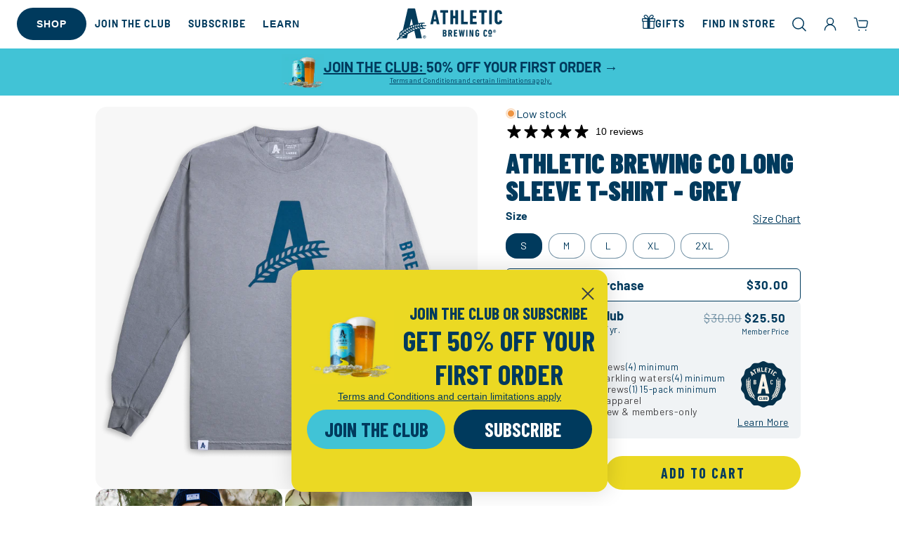

--- FILE ---
content_type: text/css
request_url: https://athleticbrewing.com/cdn/shop/t/299/assets/custom.css?v=182061760551376817161769200086
body_size: 19721
content:
:root{--color-athletic-navy: #003A5D;--color-athletic-navy-rgb: 0, 58, 93;--color-run-wild-blue: #41C3D6;--color-background-blue: #F7FBFC;--color-background-blue-rgb: 247, 251, 252;--color-athletic-cloud: #F7F6F4;--color-grey-1: #414042;--color-grey-2: #8D9091;--color-grey-3: #CCCCCC;--color-grey-4: #EFEFEF;--color-grey-5: #FAFAFA;--color-run-wild-yellow: #EBD923;--color-run-wild-yellow-rgb: 235, 217, 35;--color-upside-dawn-yellow: #FFC629;--color-upside-dawn-orange: #EE7623;--color-downwinder-teal: #00AFAA;--color-downwinder-teal-rgb: 0, 175, 170;--color-free-wave-salmon: #EA6852;--color-free-wave-orange: #FEAA61;--color-all-out-navy: #005677;--color-all-out-light-blue: #A2D9E7;--color-all-out-peach: #FFB06B;--color-club-blue: #06324C;--color-club-tan: #FBF3E8;--color-club-light-blue: #A8DCDA;--color-club-orange: #E26450;--color-athletic-lite-gold: #D0B368;--color-cerveza-gold: #EBA900;--color-cerveza-canvas: #F2DAB2;--color-white: #FFFFFF;--color-white-rgb: 255, 255, 255;--color-black: #000000;--color-black-rgb: 0, 0, 0;--color-dark-blue: #003366;--color-button: 235, 217, 35;--color-button-text: 0, 58, 93;--color-secondary-button: 0, 58, 93;--color-secondary-button-text: 255, 255, 255}body{color:var(--color-athletic-navy)}h1,h2,h3,h4,h5,h6,.h0,.h1,.h2,.h3,.h4,.h5,.h6{text-transform:uppercase;letter-spacing:initial;line-height:1;margin:0}.hxxxl{font-size:calc(var(--font-heading-scale) * 5.4rem)}.hxxl{font-size:calc(var(--font-heading-scale) * 4.8rem)}.hxl{font-size:calc(var(--font-heading-scale) * 4.4rem)}h1,.h1{font-size:calc(var(--font-heading-scale) * 4.2rem)}h2,.h2{font-size:calc(var(--font-heading-scale) * 4rem)}h3,.h3{font-size:calc(var(--font-heading-scale) * 3.8rem)}h4,.h4{font-size:calc(var(--font-heading-scale) * 3.6rem)}h5,.h5{font-size:calc(var(--font-heading-scale) * 3.4rem)}h6,.h6{font-size:calc(var(--font-heading-scale) * 3rem);color:rgba(var(--color-foreground),1)}@media only screen and (min-width: 750px){.hxxxl{font-size:calc(var(--font-heading-scale) * 11.2rem)}.hxxl{font-size:calc(var(--font-heading-scale) * 9.6rem)}.hxl{font-size:calc(var(--font-heading-scale) * 7.2rem)}h1,.h1{font-size:calc(var(--font-heading-scale) * 6.6rem)}h2,.h2{font-size:calc(var(--font-heading-scale) * 6rem)}h3,.h3{font-size:calc(var(--font-heading-scale) * 5.4rem)}h4,.h4{font-size:calc(var(--font-heading-scale) * 4.8rem)}h5,.h5{font-size:calc(var(--font-heading-scale) * 3.9rem)}}p,.p12,.p14,.p16,.p18,.p20,.p22{font-family:var(--font-body-family);font-size:1.6rem;line-height:1.2;font-weight:400;letter-spacing:initial}.p12{font-size:1.2rem}.p14{font-size:1.4rem}.p16{font-size:1.6rem}.p18{font-size:1.8rem}.p20{font-size:2rem}.p22{font-size:2.2rem}p{margin:0}.sr-only{position:absolute;width:1px;height:1px;padding:0;margin:-1px;overflow:hidden;white-space:nowrap;border:0;clip:rect(0 0 0 0);clip-path:inset(50%)}.sr-only-focusable:active,.sr-only-focusable:focus{position:static!important;width:auto;height:auto;margin:0;clip:auto;clip-path:none;overflow:visible;white-space:normal}.button{border-radius:10000px;text-transform:uppercase;padding:1.4rem 6rem;font-family:var(--font-heading-family);font-size:2rem;font-weight:700;line-height:1;letter-spacing:.2rem}.button:hover{background-color:#dc2}.button.button--primary.solid{background-color:var(--button-color, #ebd923);color:var(--button-text-color, #003a5d)}.button--primary.solid:hover{background-color:var(--button-color, #635b09)}.button.button--secondary.solid{background-color:var(--button-secondary-color, #003a5d);color:var(--button-secondary-text-color, #ffffff)}.button--secondary.solid:hover{background-color:var(--button-secondary-color, #001725)}.button.outline{background-color:transparent;color:var(--color-athletic-navy);box-shadow:0 0 0 1px var(--color-athletic-navy)}.button.outline:hover{background-color:var(--color-athletic-navy);color:var(--color-white)}.button.outline-white{background-color:transparent;color:var(--color-white);box-shadow:0 0 0 1px var(--color-white)}.button.button--secondary.outline-white:hover,.button.outline-white:hover{color:var(--button-secondary-text-color);background-color:var(--color-white)}.button.button--primary.outline{box-shadow:0 0 0 1px var(--button-border-color, --color-athletic-navy);color:var(--button-text-color, #fff)}.button.button--primary.outline:hover{background-color:var(--button-border-color, --color-athletic-navy);color:#fff}.button.button--secondary.outline{box-shadow:0 0 0 1px var(--button-secondary-border-color, --color-athletic-navy);color:var(--button-secondary-text-color, #fff)}.button.button--secondary.outline:hover{background-color:var(--button-secondary-border-color, --color-athletic-navy);color:#fff}.rte a:hover,.rte a{color:inherit}.link{color:var(--color-all-out-navy);font-family:var(--font-heading-family);font-size:1.8rem;font-style:normal;font-weight:900;letter-spacing:.2rem;text-transform:uppercase;text-decoration:none;display:inline-flex;flex-direction:row;align-items:center;gap:4px}.link .icon.icon-caret{width:2.5rem;height:2.5rem}.btn[disabled]{cursor:not-allowed;opacity:.5}.btn[disabled]:active{pointer-events:none}.w-100{width:100%}.flex{display:flex}.flex-col{flex-direction:column}.flex-row{flex-direction:row}.flex-column{flex-direction:column}.items-center{align-items:center}.justify-center{justify-content:center}.space-between{justify-content:space-between}.text-center{text-align:center}.page-width-full{width:100%;max-width:3000px;margin:0 auto}.page-width-wide{width:100%;max-width:3000px;margin:0 auto;padding:0 2rem}.page-width{padding:0 2rem}.page-width-product{max-width:1000px}@media only screen and (min-width: 990px){.page-width-product{padding:0}}.page-width-medium{width:100%;max-width:1180px;margin:0 auto;padding:0 2rem}.page-width-narrow{width:100%;max-width:1040px;margin:0 auto;padding:0 2rem}.page-width-extra-narrow{width:100%;max-width:800px;margin:0 auto;padding:0 2rem}.page-width .page-width-inner,.page-width-medium .page-width-inner,.page-width-narrow .page-width-inner,.page-width-extra-narrow .page-width-inner,.page-width-wide .page-width-inner{border-radius:16px}.bgcolor-secondary-downwinder-teal{color:var(--color-downwinder-teal)}.text-white{color:var(--color-white)}.field__input:focus,.select__select:focus,.customer .field input:focus,.customer select:focus,.localization-form__select:focus.localization-form__select:after{box-shadow:none}.footer-block .link,.underline_text{position:relative;cursor:pointer}.underline_text:after{content:"";position:absolute;left:0;bottom:-2px;height:2px;width:0;background-color:#000;transition:width .3s ease}.underline_text:hover:after{width:100%}.header-wrapper .header__menu-item,.header_location_link,.header-top__right a,.tftt_header_btn{font-size:1.4rem;font-style:normal;font-weight:700;line-height:2.256rem;letter-spacing:.1rem;text-transform:uppercase;color:var(--color-athletic-navy)}.header_location_link,.tftt_header_btn{display:flex;align-items:center;background:transparent;border:none;cursor:pointer;text-decoration:none;font-family:var(--font-body-family)}.tftt_header_btn{text-transform:none;letter-spacing:normal}.header_location_link{gap:7px;margin-right:12px;flex-shrink:0}.tftt_header_btn{margin-right:18px}.header_location_link .icon,.header__icon .icon,.tftt_header_btn .icon.icon-tftt-simple{width:2.4rem;height:2.4rem}.tftt_header_btn .icon.icon-tftt-simple{margin-right:8px}.tftt_header_btn .icon.icon-caret{width:1.2rem;margin-left:5px;transform:rotate(-90deg)}.announcement-bar__message{color:var(--color-athletic-navy);font-family:var(--font-body-family);font-size:1.6rem;font-style:normal;font-weight:700;line-height:2.6rem}.announcement-bar__message span{display:flex;align-items:center;gap:6px}.announcement-bar__message span img{max-width:24px;height:auto}.header-top__right{grid-area:language-currency;align-self:center;display:flex;justify-content:flex-end;align-items:center}.header-top__help{display:flex;align-items:center;gap:12px}.header-top__help img{max-width:24px;width:100%;height:auto}.header-top__help a{font-weight:700;color:var(--color-athletic-navy);text-transform:none;text-decoration:none}.slider-component-abc .slideshow__autoplay.slider-button{padding:0}.slider-component-abc .slideshow_nav_btn_wrapper{display:flex;justify-content:flex-end;gap:12px}.multicolumn_slider.slider-component-abc .slideshow_nav_btn_wrapper{justify-content:space-between;position:absolute;top:50%;left:50%;transform:translate(-50%,-50%);width:100%;z-index:9;padding:0 15px}.slider-component-abc .slider-button{display:flex;width:56px;height:56px;padding:16px;justify-content:center;align-items:center;flex-shrink:0;border-radius:50px;background:rgba(var(--color-white-rgb),.9);box-shadow:0 4px 16px rgba(var(--color-black-rgb),.08);transition:background .3s}.slider-component-abc .slider-button:hover{background:rgba(var(--color-white-rgb),1)}.slider-component-abc .slider-counter__link .dot{width:12px;height:12px;flex-shrink:0;border-radius:50px;border:3px solid rgba(var(--color-black-rgb),.3);background:transparent;box-shadow:inset 0 0 0 6px var(--color-white)}.slider-component-abc .slider-counter__link--active.slider-counter__link--dots .dot{width:24px;height:24px;background-color:var(--color-white);border:none;box-shadow:inset 0 0 0 3px rgba(var(--color-black-rgb),.3),inset 0 0 0 6px var(--color-white),inset 0 0 0 9px rgba(var(--color-black-rgb),.3),inset 0 0 0 12px var(--color-white)}.slider-component-abc .slider-counter__link--dots:not(.slider-counter__link--active):hover .dot{border-color:rgba(var(--color-black-rgb),1)}.slider-button:disabled{visibility:hidden}@media only screen and (min-width: 750px){.slider-component-abc .slideshow__controls{bottom:82px;border:none;display:grid;grid-template-columns:1fr 1fr 1fr;align-items:end;padding:0 24px}.slider-component-abc .slider-counter--dots{grid-column-start:2}}.drawer{padding:0;visibility:hidden}.drawer .drawer__inner{border-radius:0;padding:0;max-width:100vw;width:100%}@media (min-width: 768px){.drawer .drawer__inner{border-radius:16px;width:48rem;max-width:calc(100vw - 3rem)}.drawer{padding:20px}}.drawer_close{display:flex;flex-direction:row;align-items:center;font-size:1.875rem;gap:6px;cursor:pointer}.drawer_close_new{background-color:none;border:none;background-color:#fff}.subscription_builder_close{position:absolute;top:5px;right:5px;z-index:1;border:none;background:none}.subscription_builder_close .svg-wrapper{width:13px;height:13px;display:flex}.drawer_close .svg-wrapper{width:14px;height:auto;display:flex;color:var(--color-run-wild-blue)}.drawer .inner-padding,.drawer .search-padding,.drawer .cart-padding{padding-left:1.5rem;padding-right:1.5rem}cart-drawer.drawer .cart_product_count{color:var(--color-athletic-navy)}.drawer__inner-empty{width:100%;overflow:scroll}cart-drawer .drawer__inner-empty_heading{text-align:center}cart-drawer .drawer__inner-empty_heading h4{color:var(--color-athletic-navy)}cart-drawer .drawer__inner-empty_heading p{color:var(--color-grey-1);margin-top:4px}.drawer__inner-empty_cta{--tw-shadow: 0px 2px 10px 5px rgba(0, 0, 0, .02);--tw-shadow-colored: 0px 2px 10px 5px var(--tw-shadow-color);box-shadow:var(--tw-ring-offset-shadow, 0 0 #0000),var(--tw-ring-shadow, 0 0 #0000),var(--tw-shadow);display:grid;grid-template-columns:repeat(2,1fr);align-items:center;padding:0 16px;margin-top:8px;text-decoration:none}.drawer__inner-empty_cta h4{font-size:2.4rem;letter-spacing:1px;line-height:1;font-family:var(--font-body-family);color:var(--color-athletic-navy);text-transform:uppercase}.drawer__inner-empty_cta img{height:auto;max-width:100%}.drawer__inner-empty_cta_shop_all{display:flex;flex-direction:row;margin-top:32px;justify-content:center}.drawer__inner-empty_cta_shop_all a{color:var(--color-run-wild-blue);display:flex;flex-direction:row;align-items:center;font-size:1.8rem;justify-content:center;text-transform:uppercase;text-decoration:none}.drawer__cart-items-wrapper{flex-grow:1;display:flex;flex-direction:column;gap:16px}.cart-drawer .cart-item{display:block;padding:0;overflow:hidden;transition:max-height .25s linear}.cart-item__grid{position:relative;display:flex;align-items:flex-start;column-gap:1.6rem}.cart-item__pay-info{width:100%}.cart-item-lower-row{display:flex;justify-content:space-between;align-items:center}.cart-drawer .drawer__header{padding-bottom:0}.cart-drawer .discounts__discount{justify-content:flex-end}.cart-drawer .cart-item__details{width:auto}.cart-item-bundle-products,.cart-item-subscription-products{display:flex;flex-direction:row;gap:2px;flex-wrap:wrap}.cart-item-bundle-products img,.cart-item-subscription-products img{width:100%;height:100%;object-fit:contain}.cart-item-subscriptions-action-row{display:flex;width:100%;justify-content:space-between;align-items:center}.cart-item__link{position:relative;flex-shrink:0;width:10.8rem}.cart-item__image-wrapper{width:100%;aspect-ratio:1 / 1;border-radius:16px;display:flex;align-items:center;justify-content:center}.cart-item__link img{width:100%;height:100%;object-fit:contain}.cart-item__remove-button{position:absolute;top:0;right:0;cursor:pointer}.cart-item__grid .icon.icon-remove-abc{width:2.4rem;height:2.4rem;opacity:.35;transition:opacity .3s}.cart-item__grid .icon.icon-remove-abc:hover{opacity:1}.cart-item__info{display:flex;flex-direction:column;align-items:flex-start;margin-bottom:1.2rem;padding-right:2.4rem;row-gap:.4rem}.cart-item__option{display:flex;flex-wrap:wrap;color:rgba(var(--color-athletic-navy-rgb),.8);font-size:1.4rem;line-height:1.5}.cart-item__name{color:var(--color-athletic-navy);font-weight:900;font-size:1.6rem;font-family:var(--font-body-family);text-transform:uppercase;line-height:1.5;text-decoration:none}.cart-item__price-wrapper{display:flex;flex-wrap:wrap;align-items:baseline;column-gap:.8rem;font-size:1.4rem;line-height:1.5;font-weight:700}.cart-item__price-wrapper .price{font-size:1.4rem}.cart-drawer .cart-item .cart-item__quantity{padding-left:0}cart-drawer .quantity{display:flex;align-items:center}cart-drawer .quantity:after{border:none;box-shadow:none}.cart-drawer .quantity__button{display:flex;align-items:center;justify-content:center;width:3.2rem;height:3.2rem;padding:.4rem;border:none;border-radius:50%;cursor:pointer;-webkit-appearance:none;appearance:none;color:var(--color-athletic-navy);background-color:transparent}cart-drawer quantity-popover .quantity__button:not(:focus-visible):not(.focused){background-color:var(--color-background-blue)}.cart-item cart-remove-button{display:flex;margin-left:1rem}.cart-remove-button,.cart-item cart-remove-button .button{min-width:auto;min-height:auto;color:var(--color-athletic-navy);opacity:1;background-color:transparent;border:none;cursor:pointer}.cart-remove-button:hover,.cart-item cart-remove-button .button:hover{background-color:transparent}.cart-item.cart-item--subscription .cart-item__grid{width:100%}.cart-item.cart-item--subscription .cart-item__grid .cart-item__info{display:flex;flex-direction:row;align-items:center;gap:4px}.cart-item__frequency_details{display:flex;flex-direction:row;align-items:center;flex-shrink:0}.cart-item__frequency_details p{font-weight:700;text-transform:uppercase;font-size:1.4rem;margin:0;line-height:1}.cart-item__frequency_details .svg-wrapper{width:1.4rem;color:var(--color-run-wild-blue)}.cart-item__frequency_details button{text-transform:uppercase;font-size:1.4rem;font-weight:700;line-height:1}@media (min-width: 768px){.cart-drawer .cart-item .loading__spinner{padding-top:0;bottom:auto;left:5px;right:auto}.cart-item cart-remove-button{width:auto!important;height:auto!important;margin:0}}.drawer__footer summary .summary__title{font-size:1.4rem;font-weight:900;font-family:var(--font-body-family);color:var(--color-athletic-navy)}.cart__note:after,.cart__note:hover.cart__note:after,.cart__note:before,.cart__note:hover.cart__note:before,.cart__note .field__input:focus,.cart__note .field__input{border-radius:16px}.totals>h2{font-size:calc(var(--font-heading-scale) * 3rem)}.totals__total-value{color:var(--color-athletic-navy);font-family:var(--font-heading-family);letter-spacing:2px}.cart__checkout-button{color:var(--color-athletic-navy);background:var(--color-run-wild-yellow);text-transform:uppercase;border:1px solid transparent;font-family:var(--font-heading-family);font-weight:700;border-radius:9999999px!important;width:100%;padding:1.3rem}cart-drawer .cart-drawer .cart-item__price-wrapper .cart-item__discounted-prices{flex-direction:row}.progress-bar-container{margin:5px 0 20px;text-align:center}.progress-bar{width:100%;height:12px;background-color:#f1f7f8;border-radius:1000px!important;overflow:hidden}div.progress-bar-fill{height:100%;width:0;background-color:var(--color-run-wild-blue);transition:width .4s ease;display:block}.progress-text{margin-top:5px;margin-bottom:8px;font-size:14px;color:var(--color-athletic-navy);font-weight:900;font-style:normal;letter-spacing:2px;font-family:var(--font-body-family);text-transform:uppercase;word-spacing:0rem;font-size:1.4rem}.price__club_member{display:flex;flex-direction:row;align-items:center}.price__club_member .price-item--regular{text-decoration:line-through;color:rgba(var(--color-foreground),.75);font-size:1.3rem}.price__club_member .icon.icon-club-badge{width:2rem;height:2rem;margin:0 .3rem 0 0}.club_discount_eligible_product.price .price__badge-sale{display:inline-block}.card-information .badge.price__badge-sale.price__badge-discount-amount{background:var(--color-run-wild-blue)}.club_discount_eligible_product .price__sale{display:flex}.card-information .price{display:flex;align-items:center;flex-wrap:wrap}.club-banner-wrapper{background-color:var(--color-club-tan);border-top:1px solid var(--color-club-light-blue);border-bottom:1px solid var(--color-club-light-blue);margin-bottom:16px}.club-banner-wrapper.club-banner-wrapper-v2{background-color:var(--color-run-wild-blue);border-color:var(--color-run-wild-blue)}.club-banner-wrapper.club-banner-wrapper-v2 .club-banner{gap:18px}.club-banner{display:flex;flex-direction:row;gap:.5rem;padding:.75rem .5rem}.club-banner-logo{width:40px;height:40px;flex-shrink:0}.club-banner-wrapper.club-banner-wrapper-v2 .club-banner-logo{width:60px;height:60px}.club-banner-logo svg{height:auto;max-width:100%}.club-banner-content{flex:1}.club-banner-glass-promo{font-size:1.6rem;font-style:normal;font-weight:400;color:var(--color-athletic-navy);margin-top:4px}.club-banner-header{display:flex;flex-direction:row;align-items:center;gap:.5rem}.club-banner-title{font-family:var(--font-heading-family);color:var(--color-club-blue);font-size:1.8rem;font-weight:700;margin:0;text-transform:initial}.club-banner-wrapper.club-banner-wrapper-v2 .club-banner-title{font-size:3.4rem;text-transform:uppercase}.club-banner-subtitle{font-family:var(--font-body-family);color:var(--color-athletic-navy);font-size:1.2rem;margin:0;text-transform:initial;font-weight:400}.club-banner-features{margin-top:.5rem}.club-banner-list{font-family:var(--font-body-family);font-size:1.2rem;color:var(--color-grey-1);display:flex;flex-direction:row;flex-wrap:wrap;gap:4px 8px;line-height:1.25;list-style:none;padding:0;margin:0}.club-banner-item{display:flex;flex-direction:row;align-items:center;gap:4px}.club-banner-icon{display:flex;width:10px;height:100%;align-items:center}.club-banner-glass-image{display:inline-block;max-width:9px;vertical-align:middle}.club-banner-glass-image img{object-fit:fill;object-position:center;width:100%;height:auto}.club-banner-actions{display:flex;flex-direction:row;align-items:center;column-gap:1.5rem;row-gap:.5rem;margin-top:.75rem;flex-wrap:wrap}.club-banner-add-to-cart{display:flex;flex-direction:row;align-items:center;gap:4px}.club-banner-button{font-family:var(--font-body-family)!important;font-size:1.4rem;font-weight:800!important;line-height:1;color:var(--color-white)!important;background-color:var(--color-athletic-navy);border:1px solid var(--color-athletic-navy);border-radius:9999px;padding:.8rem 2.4rem;cursor:pointer;text-transform:uppercase!important;box-shadow:0 2px 60px 15px #00000008}.club-banner-wrapper.club-banner-wrapper-v2 .club-banner-button{background-color:var(--color-run-wild-yellow);border-color:var(--color-run-wild-yellow);color:var(--color-athletic-navy)!important;font-size:1.2rem;box-shadow:none;display:flex;flex-direction:row;align-items:center;justify-content:center;flex-shrink:0;padding:10px 20px}.club-banner-button:hover{background-color:var(--color-all-out-navy)}.club-banner-price{font-family:var(--font-body-family);color:var(--color-club-blue);font-size:12px}.club-banner-learn-more{font-family:var(--font-body-family);color:var(--color-athletic-navy);font-size:12px;text-transform:uppercase;text-decoration:underline;border-radius:9999px;display:flex;flex-direction:row;align-items:center;justify-content:center;flex-shrink:0;padding:10px 20px}.club-banner-wrapper.club-banner-wrapper-v2 .club-banner-learn-more{font-size:1.2rem;text-decoration:none;background-color:var(--color-athletic-navy);border-color:var(--color-athletic-navy);color:#fff;font-weight:800!important;line-height:1}.search-drawer .field:hover.field:after,.search-drawer .field:after{box-shadow:none}.search-drawer .field__input{border-bottom:1px solid var(--color-athletic-navy);padding-left:0}.search-drawer .predictive-search{position:relative}.search-drawer .predictive-search{border:none}.search-drawer .predictive-search__results-groups-wrapper{flex-direction:column}.search-drawer .predictive-search__heading{color:var(--color-athletic-navy);font-family:var(--font-heading-family);font-size:1.6rem;font-style:normal;font-weight:900;letter-spacing:.125rem;text-transform:uppercase;border:none;margin:0;padding:0}.search-drawer .predictive-search__item{padding-left:0;padding-right:0}.search-drawer .predictive-search__item-heading{color:var(--color-athletic-navy);font-family:var(--font-body-family);font-size:1.6rem;font-style:normal}.search-drawer .predictive-search__item-heading.h5{text-transform:initial;letter-spacing:initial;line-height:initial;font-weight:400}.search-drawer .predictive-search__item-query-result *:not(mark){font-weight:400}.search-drawer .predictive-search__item-heading.h5 mark{font-weight:700;color:var(--color-athletic-navy)}.search-drawer .predictive-search-results-products-grid{display:grid;grid-template-columns:1fr 1fr;gap:30px}.slideshow.banner{border-radius:16px}.media>*:not(.zoom):not(.deferred-media__poster-button){object-fit:contain}.video-banner-content,.image-banner-content{position:relative}.banner__content{width:100%;height:100%;position:absolute;top:0;right:0;bottom:0;left:0;z-index:2;display:flex;justify-content:center}.text-section .banner__content{position:relative;inset:initial;z-index:initial}.text_block{display:flex;flex-direction:column}@media only screen and (max-width: 749px){.banner__content{justify-content:center}.banner__content.banner__content-mobile-top{align-items:flex-start}.banner__content.banner__content-mobile-center{align-items:center}.banner__content.banner__content-mobile-bottom{align-items:flex-end}.banner--content-align-mobile-right{justify-content:end}.banner--content-align-mobile-left{justify-content:start}.banner--content-align-mobile-center{justify-content:center}.banner--content-align-mobile-right .banner__buttons{justify-content:end}.banner--content-align-mobile-left .banner__buttons{justify-content:start}.banner--content-align-mobile-center .banner__buttons{justify-content:center}}@media screen and (min-width: 750px){.text_block.text_block--top-left{align-items:flex-start;justify-content:flex-start}.text_block.text_block--top-center{align-items:flex-start;justify-content:center}.text_block.text_block--top-right{align-items:flex-start;justify-content:flex-end}.text_block.text_block--middle-left{align-items:flex-start;justify-content:center}.text_block.text_block--middle-center{align-items:center;justify-content:center}.text_block.text_block--middle-right{align-items:flex-end;justify-content:center}.text_block.text_block--bottom-left{align-items:flex-end;justify-content:flex-start}.text_block.text_block--bottom-center{align-items:flex-end;justify-content:center}.text_block.text_block--bottom-right{align-items:flex-end;justify-content:flex-end}.banner__content.banner__content--top-left{align-items:flex-start;justify-content:flex-start}.banner__content.banner__content--top-center{align-items:flex-start;justify-content:center}.banner__content.banner__content--top-right{align-items:flex-start;justify-content:flex-end}.banner__content.banner__content--middle-left{align-items:center;justify-content:flex-start}.banner__content.banner__content--middle-center{align-items:center;justify-content:center}.text_block.banner__content--middle-right,.banner__content.banner__content--middle-right{align-items:center;justify-content:flex-end}.banner__content.banner__content--bottom-left{align-items:flex-end;justify-content:flex-start}.banner__content.banner__content--bottom-center{align-items:flex-end;justify-content:center}.banner__content.banner__content--bottom-right{align-items:flex-end;justify-content:flex-end}}.text_block .banner__subheading,.banner__content .banner__subheading{font-family:var(--font-body-family);font-size:1.6rem;font-style:normal;font-weight:500;line-height:1.2;letter-spacing:.1rem;text-transform:uppercase}.text_block .banner__text p,.banner__content .banner__text p{margin:0}.banner__content-container{padding:1.6rem;display:flex;flex-direction:column}@media only screen and (max-width: 749px){.banner--content-align-mobile-right .banner__content-container{text-align:right;align-items:flex-end}.banner--content-align-mobile-left .banner__content-container{text-align:left;align-items:flex-start}.banner--content-align-mobile-center .banner__content-container{text-align:center;align-items:center}}@media only screen and (min-width: 750px){.banner--content-align-right .banner__content-container{text-align:right;align-items:flex-end}.banner--content-align-left .banner__content-container{text-align:left;align-items:flex-start}.banner--content-align-center .banner__content-container{text-align:center;align-items:center}}.banner__buttons{display:inline-flex;flex-wrap:wrap;gap:1rem;word-break:break-word;margin-top:20px}.banner__content-container .banner__text,.banner__content .banner__text{margin-top:20px}.banner__subheading{margin:0}.banner__heading{margin:11px 0 0}@media only screen and (min-width: 750px){.banner__heading{margin:15px 0 0}.banner__content .banner__text{margin-top:16px}.banner__buttons{margin-top:32px}}.block5050_content{display:grid;grid-template-columns:1fr;border-radius:16px}@media only screen and (min-width: 750px){.block5050_content{grid-template-columns:1fr 1fr;gap:3.2rem;align-items:center}}.banner__media{position:absolute;top:0;right:0;bottom:0;left:0;width:100%;height:100%;object-fit:cover}.order-1{order:1}.order-2{order:2}@media (min-width: 750px){.order-md-1{order:1}.order-md-2{order:2}}.image_block-container{border-radius:16px}.collage-section-card-grid{display:grid;grid-template-columns:repeat(4,1fr);grid-auto-rows:1fr;gap:var(--abc-collage-space-between-cards);grid-auto-flow:dense}.collage-section-item{position:relative;background-color:#f0f0f0;grid-column:span var(--col-span, 1);grid-row:span var(--row-span, 1);background-color:var(--color-run-wild-blue);border-radius:16px;overflow:hidden}.collage_text_block img{width:100%;height:auto;display:block}.collage_placeholder{object-fit:cover;width:100%;height:100%;max-width:100%}.collage_text_block_contents{position:absolute;top:0;right:0;bottom:0;left:0;width:100%;height:100%;padding:1rem;display:flex;align-items:center;justify-content:center}.image_collage_block_wrapper{display:grid}.grid_style_grid .image_collage_block_wrapper{grid-template-columns:repeat(2,1fr);grid-auto-rows:1fr;gap:16px}.image_collage_block_item{border-radius:16px}.accordion_section .accordion_section__content{display:flex;flex-direction:column;gap:1.2rem}.accordion_section .accordion{border:none;border-radius:16px;background-color:var(--color-background-blue)}.accordion_section .accordion summary{padding:2rem 0}.accordion_section .accordion__content{padding:0 30px;color:var(--color-athletic-navy)}.accordion .summary__title+.icon-plus{height:calc(var(--font-heading-scale) * .6rem)}summary .accordion_summary_icon{position:absolute;right:1.5rem;top:0;height:100%;display:flex;align-items:center;justify-content:center}summary .icon-plus-abc{height:2.4rem}.accordion details[open]>summary .icon-plus-abc .vertical_stripe{display:none}.accordion__title{font-style:normal;font-weight:700;line-height:2.4rem;letter-spacing:.1rem;text-transform:uppercase}.subnav_wrapper{overflow-x:auto;white-space:nowrap;-webkit-overflow-scrolling:touch;scrollbar-width:none;-ms-overflow-style:none;text-align:center}.subnav_wrapper::-webkit-scrollbar{display:none}.subnav{display:inline-flex;flex-direction:row;gap:44px;list-style:none;padding:10px 20px;user-select:none;-webkit-user-select:none}.subnav.subnav_image{gap:51px}.subnav_wrapper{scroll-snap-type:x mandatory}.subnav a{scroll-snap-align:start}.subnav_text_link{font-family:var(--font-body-family);font-size:1.6rem;font-style:normal;font-weight:750;line-height:1.2;letter-spacing:.1rem;text-transform:uppercase;text-decoration:none;color:var(--color-athletic-navy)}.subnav_image_link{display:flex;flex-direction:column;justify-content:flex-start;text-decoration:none;align-items:center;gap:12px;color:var(--color-athletic-navy);max-width:81px;white-space:normal}.subnav.subnav_image{gap:26px}.subnav_image_wrapper{width:8.1rem;height:8.1rem;border-radius:1000px!important;overflow:hidden}.subnav_wrapper.page_subnav .subnav_image_wrapper{width:6.1rem;height:6.1rem}@media only screen and (min-width: 750px){.page-width-full .block5050_content .order-1.order-md-2 .image_block-container{border-radius:16px 0 0 16px}.subnav_image_link{max-width:98px}.subnav.subnav_image{gap:51px}.subnav_image_wrapper{width:8.2rem;height:8.2rem}}.subnav_image_link .subnav_image{width:100%;height:100%;object-fit:cover}.subnav_image_link span{font-family:var(--font-body-family);font-size:1.2rem;font-style:normal;font-weight:400;line-height:1.2}.animate-arrow .icon-caret-abc path{transform:translate(-.25rem);transition:transform var(--duration-short) ease}.animate-arrow:hover .icon-caret-abc path{transform:translate(-.05rem)}.multicolumn_slide_icon_wrapper{width:6.4rem;height:6.4rem}.multicolumn_slide{display:flex;flex-direction:column;justify-content:center;align-items:center;gap:1.2rem}.multicolumn_slide_content{padding:1.6rem;display:flex;flex-direction:column;gap:1.2rem;align-items:center}.multicolumn_slide_image_wrapper .multicolumn_image{position:absolute;top:0;right:0;bottom:0;left:0}.multicolumn_image{width:100%;height:100%;object-fit:cover}.multicolumn_slide .animate-arrow .icon-wrap{display:flex;align-items:center;margin-left:0}@media screen and (min-width: 990px){.page-width-product .product--large:not(.product--no-media) .product__media-wrapper{max-width:54%;width:calc(54% - var(--grid-desktop-horizontal-spacing) / 2)}.page-width-product .product--large:not(.product--no-media) .product__info-wrapper{padding:0 0 0 4rem;max-width:46%;width:calc(46% - var(--grid-desktop-horizontal-spacing) / 2)}}.product__title{color:var(--color-athletic-navy);margin-bottom:8px}@media only screen and (min-width: 750px){.product__title{margin-bottom:15px}}.product__title h1{margin:0;word-break:normal;overflow-wrap:normal;line-height:1}.product__title-beer_style{color:var(--color-athletic-navy);text-transform:uppercase;margin:0;display:inline-block;line-height:1;vertical-align:middle}.quantity:before{--inputs-radius-outset: 10000000px}.quantity:after{box-shadow:none}.pricing_options_wrapper{display:flex;flex-direction:column;gap:16px}.pricing_option{border:1px solid transparent;border-radius:6px;cursor:pointer;background-color:#003a5d0f;transition:background-color .3s ease}.pricing_option.pricing_option_club_membership{cursor:default}.pricing_option.pricing_option_club_membership .pricing_option_club_membership_top{cursor:pointer}.pricing_option_details{display:flex;flex-direction:row;align-items:center;gap:10px;width:100%;padding:10px 16px}.pdp_club_progress_bar_wrapper{background-color:#fbf3e8;border-top-left-radius:6px;border-top-right-radius:6px;display:none;width:100%;height:16px;overflow:hidden}.pdp_club_progress_bar_wrapper .striped-bg{background-image:linear-gradient(45deg,#2391a1 25%,transparent 25%,transparent 50%,#2391a1 50%,#2391a1 75%,transparent 75%,transparent);background-size:1rem 1rem}@keyframes move-stripes{0%{background-position:0 0}to{background-position:1rem 0}}.animated-stripes{animation:move-stripes 1s linear infinite}.pdp_club_progress_bar{border-top-left-radius:6px;background-color:var(--color-run-wild-blue);height:16px;transition:width .3s ease,border-radius .3s ease}.subscribe_and_save_details,.onetime_pricing_details{display:none;padding:10px 16px}.onetime_pricing_details{display:flex;flex-direction:row;gap:10px;align-items:center;padding-top:0}.onetime_pricing_details .svg-wrapper{max-width:40px;display:flex}.onetime_pricing_details p span{font-weight:700}.svg-wrapper{width:100%;height:auto}.onetime_pricing_details .svg-wrapper svg{width:100;height:100%;object-fit:contain;object-position:center}.subscribe_and_save_details_value_props{border-width:1px 0 0 0;border-style:solid;border-color:rgba(var(--color-athletic-navy-rgb),.1);width:100%}.subscribe_and_save_details_value_props .subscribe_and_save_details_heading{display:flex;flex-direction:row;gap:6px;flex-wrap:wrap;align-items:flex-end;justify-content:center;margin:6px 0 10px}.subscribe_and_save_details_value_props .subscribe_and_save_details_heading h5{font-family:var(--font-body-family);color:var(--color-athletic-navy);font-size:1.6rem;margin:0;line-height:1;text-transform:initial}.subscribe_and_save_details_value_props .subscribe_and_save_details_heading p{color:var(--color-grey-1);font-size:1.2rem;margin:0;line-height:1}.subscribe_and_save_details_value_props .subscribe_and_save_details_heading a{color:var(--color-athletic-navy);text-decoration:underline;cursor:pointer;pointer-events:auto}.subscribe_and_save_details_section{border-width:1px 0 0 0;border-style:solid;border-color:rgba(var(--color-athletic-navy-rgb),.1);margin-top:12px;padding:10px 8px 0}.subscribe_and_save_details p{color:var(--color-grey-1);text-wrap:balance}.sas_value_prop_header{display:flex;flex-wrap:wrap;align-items:center;justify-content:center;gap:6px;margin:6px 0 10px}.subscribe_and_save_details .sas_value_prop_header h5{font-family:var(--font-body-family);color:var(--color-athletic-navy);font-size:1.6rem;margin:0;line-height:1;text-transform:initial}.subscribe_and_save_details .sas_value_prop_header p{margin:0;color:var(--color-grey-1);flex-shrink:0;font-size:1.2rem}.subscribe_and_save_details .sas_value_prop_header a{color:var(--color-athletic-navy);text-decoration:underline;cursor:pointer}.sas_value_prop_grid{display:grid;grid-template-columns:repeat(3,1fr);width:100%;margin-bottom:6px}.sas_value_prop_grid_w_club{grid-template-columns:repeat(2,1fr)}.sas_value_prop_grid>.sas_value_prop_grid_grid_item:not(:last-child){border-right:1px solid var(--color-grey-3)}.sas_value_prop_grid_grid_item{display:flex;flex-direction:column;align-items:center;justify-content:center}.subscribe_and_save_details .sas_value_prop_grid_grid_item .title{margin:0;font-size:17px;font-weight:800;text-transform:uppercase;color:var(--color-run-wild-blue)}.subscribe_and_save_details .sas_value_prop_grid_grid_item .subtitle{margin:0;font-size:1.2rem;color:var(--color-grey-1)}.pricing_option_club_membership_top{display:flex;flex-direction:row;align-items:center;gap:10px;padding:10px 16px}.pricing_option_club_membership_details{padding:0 16px 10px;display:flex;flex-direction:column-reverse;justify-content:space-between;margin-top:0}.pricing_option_club_membership_details li span{flex-shrink:0}.pricing_option_club_membership_details li span.details{color:var(--color-athletic-navy);font-family:var(--font-body-family);font-size:1.3rem;font-style:normal;font-weight:400}.pricing_option_club_membership_details .svg-wrapper{max-width:64px}.pricing_option_club_membership_details ul{display:flex;flex-direction:column;gap:10px;margin:0;padding:0}.pricing_option_club_membership_details .icon.icon-checkmark{width:1.436rem;height:1.049rem;display:inline-block;display:flex;flex-shrink:0}.pricing_option_club_membership_details ul li{display:flex;flex-direction:row;align-items:center;gap:4px;font-family:var(--font-body-family);color:var(--color-grey-1);font-size:1.4rem;line-height:1.2}.pricing_option_club_membership_details a{color:var(--color-athletic-navy);text-decoration:underline;font-size:1.4rem;cursor:pointer}.pricing_option_club_membership_link{display:flex;flex-direction:column;align-items:center;flex-shrink:0}.pricing_option_club_membership_locked{background-color:var(--color-athletic-navy);width:100%;padding:10px 16px;display:flex;flex-direction:row;gap:16px;align-items:center}.pricing_option_club_membership_locked svg{max-width:17px;width:100%;height:auto}.pricing_option_club_membership_locked h3{color:var(--color-club-tan);flex-shrink:0;font-size:2.4rem;font-weight:800;text-transform:uppercase;margin:0}.pricing_option_club_membership_locked h3 span{font-size:2rem}.pricing_option_club_membership_locked p{font-size:12px;color:var(--color-club-tan);margin:0}.pricing_option_club_membership_locked p a{color:inherit;text-decoration:underline}.club_membership_extra_details{border-width:1px 0 0 0;border-style:solid;border-color:rgba(var(--color-athletic-navy-rgb),.1);padding:10px 8px 0;margin:12px 10px}.pricing_option.selected_pricing_option{background-color:#fff;border-color:rgba(var(--color-athletic-navy-rgb))}.pricing_option .checkmark{transition:opacity .3s ease;opacity:0}.pricing_option svg circle{fill:none;transition:fill .3s ease}.selected_pricing_option .checkmark{opacity:1}.selected_pricing_option svg circle{fill:#003a5d}.pricing_option .icon-container{display:flex;align-items:center;justify-content:center}.pricing_option.pricing_option_club_membership{display:block;overflow:hidden}.pricing_option_club_membership_top .details-container,.pricing_option .details-container{display:flex;flex-direction:row;align-items:center;justify-content:space-between;width:100%}.pricing_option_club_membership_top .details-container,.pricing_option .title{color:#003a5d;font-family:var(--font-body-family);font-size:1.8rem;font-weight:700;margin:0;text-transform:initial}.pricing_option .price{color:#003a5d;font-family:var(--font-body-family);font-size:1.7rem;font-weight:700;margin:0}.pricing_option.pricing_option_club_membership,.pricing_option.pricing_option_club_membership .details-container{align-items:flex-start}.club_membership_title_wrapper .title{margin-bottom:4px}.club_membership_title_wrapper .subtitle{margin:0;font-family:var(--font-body-family);line-height:1;font-size:1.4rem;font-style:normal;font-weight:400}.toggle-button{background-color:#ccdbdc;position:relative;display:inline-flex;flex-shrink:0;width:4.8rem;height:2.4rem;border:2px solid transparent;border-radius:9999px;cursor:pointer;transition:background-color .2s ease-in-out,border-color .2s ease-in-out;outline:none;align-items:center;padding:0}.toggle-button:focus{outline:none}.toggle-knob{pointer-events:none;display:inline-block;width:2rem;height:2rem;background-color:#fff;border-radius:9999px;box-shadow:0 1px 3px #0000001a;transform:translate(0);transition:transform .2s ease-in-out,background-color .2s ease-in-out}.toggle-button:hover{background-color:#b0c4c8}.toggle-button:active .toggle-knob{transform:translate(2px)}.toggle-button.active{background-color:var(--color-run-wild-blue)}.toggle-button.active .toggle-knob{transform:translate(2.4rem)}.qty_cta_grouping{display:none;flex-direction:1;align-items:center;gap:6px}.qty_cta_grouping.active{display:flex}.pdp_qty_wrapper .product-form__input{margin:0}.pdp_cta_wrapper{width:100%}.font-bold{font-weight:700}.flex-shrink-0{flex-shrink:0}.pdp_subnav{margin-bottom:16px;overflow:hidden}.w-full{width:100%}.pdp_subnav_categories{display:flex;flex-direction:row;margin-bottom:1rem;gap:21px;overflow-x:scroll;-webkit-overflow-scrolling:touch;scrollbar-width:none;scroll-padding:0 50%;scroll-snap-type:x mandatory}.pdp_subnav_categories a.pdp_subnav_category{font-family:var(--font-body-family);font-size:1.3rem;font-weight:700;line-height:1.2;letter-spacing:.1rem;text-transform:uppercase;color:rgba(var(--color-athletic-navy-rgb),.4);text-decoration:none;flex-shrink:0;scroll-snap-align:start}.pdp_subnav_categories a.pdp_subnav_category.active{color:rgba(var(--color-athletic-navy-rgb),1);border-bottom:1px solid var(--color-athletic-navy)}.pdp_subnav_links{flex-direction:row;flex-wrap:nowrap;gap:10px;width:100%;display:none;align-items:flex-start;overflow-x:scroll;-webkit-overflow-scrolling:touch;scrollbar-width:none;scroll-padding:0 50%;scroll-snap-type:x proximity}.pdp_subnav_links.active{display:flex}.pdp_subnav_link{margin:4px;display:flex;flex-direction:column;align-items:center;justify-content:center;text-decoration:none;scroll-snap-align:start}.pdp_subnav_link>div{width:60px;height:60px;display:block;border-radius:9999px;aspect-ratio:1/1;overflow:hidden}.pdp_subnav_link span{font-size:1.4rem;line-height:1.2;color:var(--color-athletic-navy);margin-top:6px;text-align:center;text-decoration:none}.pdp_subnav_link.active>div{box-shadow:0 0 0 3px #fff,0 0 0 4px var(--color-athletic-navy)}.pdp_subnav_link img{width:100%;height:100%;object-fit:contain}@media only screen and (min-width: 768px){.pricing_option_club_membership_details{padding:10px 16px;flex-direction:row;margin-top:16px}.pdp_subnav{margin-bottom:16px}.pdp_subnav_link>div{width:65px;height:65px}.pdp_subnav_categories a.pdp_subnav_category{font-size:1.2rem}.pdp_subnav_categories{gap:16px}}.price-container{display:flex;flex-direction:row;gap:6px;align-items:flex-start}.pricing_option .price.compare_at_price{text-decoration:line-through;color:rgba(var(--color-athletic-navy-rgb),.5);font-weight:400}.price-container_toggle_off{display:none}.price-container_toggle_off.active{display:flex}.pricing_option_club_membership .price-container{align-items:flex-start}.price-container .price_details{color:var(--color-grey-11);text-align:center;font-size:1.1rem;font-style:normal;font-weight:400}.price-container_toggle_on{display:none;flex-direction:row;gap:6px}.price-container_toggle_on.active{display:flex}.price-container_toggle_on .svg-wrapper{color:var(--color-run-wild-blue);width:17px;height:12px;display:flex}.price-container_toggle_on p{color:var(--color-run-wild-blue)}.sas_cta_wrapper{display:none}.sas_cta_wrapper.active{display:block}.build_my_subscription_btn{margin-top:2.5rem;width:100%;background-color:var(--color-run-wild-blue)}.build_my_subscription_btn:hover{background-color:#2dbacf}.main-page-title{text-align:center}.rte img{border:none;border-radius:none;box-shadow:none}.text_block .text-section-image,.banner__content .text-section-image,.text-section .text-section-image{width:100%;height:auto;object-fit:contain}.product_details_section{border-top:1px solid var(--color-grey-3);border-bottom:1px solid var(--color-grey-3)}.product_details-wrapper{display:grid;grid-template-columns:repeat(1,1fr)}.product_details-wrapper>div{padding:44px 0}.product_details-wrapper h4{margin-bottom:9px}.product_details-wrapper .product_ingredients{margin-top:19px;color:var(--color-athletic-navy);font-size:1.4rem;font-style:normal;font-weight:400}.product_details-wrapper .product_ingredients span{font-weight:700}.product_details-wrapper .tag_cloud_heading{color:var(--color-athletic-navy);font-size:1.4rem;font-style:normal;font-weight:700;letter-spacing:.1rem;text-transform:uppercase}.nutritional_info_list{display:flex;flex-wrap:wrap;flex-direction:column;padding:0;gap:10px}.nutritional_info_list li{list-style:none;font-family:var(--body-font-family);font-size:1.4rem;display:flex;flex-direction:row;justify-content:space-between;border-bottom:1px solid var(--color-grey-4)}.flavor_list{display:flex;flex-wrap:wrap;flex-direction:row;padding:0;gap:10px}.flavor_list li{list-style:none;border-radius:9999px;border:1px solid var(--color-athletic-navy);color:var(--color-athletic-navy);font-family:var(--body-font-family);font-size:1.2rem;font-style:normal;font-weight:400;line-height:1;padding:9px 10px;min-width:82px;display:flex;align-items:center;justify-content:center}@media only screen and (min-width: 750px){.product_details-wrapper{grid-template-columns:repeat(3,1fr)}.product_details-wrapper>div:not(:last-child){border-right:1px solid var(--color-grey-3)}.product_details-wrapper>div{padding:67px 32px}.product_details-wrapper>div:first-child{padding-left:0}.product_details-wrapper>div:last-child{padding-right:0}}.product-more-info-content .product_details-wrapper{grid-template-columns:repeat(1,1fr)}.product-more-info-content .product_details-wrapper>div:not(:last-child){border-right:none}.product-more-info-content .product_details-wrapper>div{padding:22px 0}.product_details-wrapper>div:first-child{padding-left:0}.product_details-wrapper>div:last-child{padding-right:0}.club-mgmt-panel-overlay .drawer__inner,customer-portal-onetimes.drawer .drawer__inner,customer-portal-choose-address.drawer .drawer__inner,customer-portal-choose-payment.drawer .drawer__inner,customer-portal-choose-payment-club.drawer .drawer__inner,customer-portal-renewal-date.drawer .drawer__inner,customer-portal-frequency-panel.drawer .drawer__inner{overflow:scroll}.club-mgmt-panel-overlay .drawer__inner,customer-portal-onetimes.drawer .drawer__inner,subscription-builder.drawer .drawer__inner{display:flex;flex-direction:column;height:100%;background-color:#fff;width:100vw}customer-portal-onetimes .subscription_builder_product_grid{margin-top:0}@media only screen and (min-width: 750px){customer-portal-onetimes .subscription_builder_product_grid{margin-top:0}}.subscription_builder_content{display:flex;flex-direction:column;flex:1 1 0%;min-height:0;overflow-y:scroll;border-bottom:1px solid rgb(229 231 235);position:relative}.subscription_builder_content_header{display:flex;flex-direction:column;align-items:center;padding:12px 24px;row-gap:8px;column-gap:44px}.subscription_builder_content_header .column_1{display:flex;flex-direction:row;gap:12px;flex-shrink:0}.subscription_builder_content_header h2{color:var(--color-athletic-navy);text-transform:uppercase;margin:0;font-size:1.6rem;font-weight:700;letter-spacing:.1rem}.subscription_builder_content_header .column_2.subscription_value_props{display:flex;flex-direction:row;align-items:center;gap:24px;justify-content:center}.subscription_builder_content_header .column_2 .subscription_value_prop{display:flex;flex-direction:row;align-items:center;gap:8px;flex-wrap:nowrap}.subscription_builder_content_header .column_2 .subscription_value_prop .svg-wrapper{width:14px;height:auto}.subscription_builder_content_header .column_2 .subscription_value_prop p{margin:0;line-height:1;font-size:1.4rem}.subscription_builder_footer{color:var(--color-grey-1);display:flex;flex-direction:row;align-items:center;gap:8px}@media only screen and (min-width: 750px){.subscription_builder_content_header h2{font-size:calc(var(--font-heading-scale) * 5.4rem)}customer-portal-onetimes.drawer .drawer__inner,subscription-builder.drawer .drawer__inner{border-radius:16px;width:100vw;max-width:calc(100vw - 3rem)}.subscription_builder_content_header{flex-direction:row;padding:20px 24px}.subscription_builder_content_header .column_1{gap:44px}.subscription_builder_content_header .column_2 .subscription_value_prop p{font-size:1.6rem}}.subscription-progress-bar{width:100%;position:relative;background-color:var(--color-grey-4);margin-bottom:50px}.subscription-progress-bar-wrapper{position:relative;width:calc(100% - 16px);height:16px;background-color:var(--color-grey-4)}.subscription-progress-bar-bg{position:relative;width:100%;height:100%}.subscription-progress-ticks-container{position:relative;width:calc(100% - 16px)}.sb-tick{position:absolute;text-align:center}.sb-tick:after{background-color:var(--color-athletic-navy);content:"";height:18px;position:absolute;left:0;top:-8px;width:1px}.sb-tick-label{margin-top:5px}.sb-tick-label-text{font-size:2rem;color:var(--color-athletic-navy)}.sb-tick-value-text{color:var(--color-athletic-navy)}@media only screen and (min-width: 750px){.subscription-progress-bar-wrapper,.subscription-progress-ticks-container{width:calc(100% - 40px)}}.subscription-builder-frequency-bar-wrapper{background-color:var(--color-background-blue);border-radius:100px}.subscription-builder-frequency-bar{display:flex;flex-direction:row;align-items:center;justify-content:center;padding:12px 0}.subscription-builder-frequency-bar .svg-wrapper{width:17px;height:auto;display:flex;color:var(--color-run-wild-blue);margin-right:4px}.subscription-builder-frequency-bar h3{color:var(--color-athletic-navy);text-transform:uppercase;font-size:1.6rem;font-style:normal;font-weight:700;letter-spacing:.1rem}.subscription-builder-frequency-bar button{color:var(--color-run-wild-blue);font-size:16px;text-transform:uppercase;margin-left:8px;border:none;background-color:transparent;cursor:pointer}@media only screen and (min-width: 750px){.subscription-builder-frequency-bar{padding:24px 0}.subscription-builder-frequency-bar h3{font-size:calc(var(--font-heading-scale) * 3rem)}}.subscription_builder_product_grid{display:grid;grid-template-columns:repeat(2,1fr);column-gap:16px;row-gap:18px;width:100%;padding:12px 16px}.sb-product-card-image-wrapper{aspect-ratio:5 / 6;background-color:red;border-radius:16px;display:flex;justify-content:center;align-items:center;margin-bottom:8px}.sb-product-card-image-wrapper img{width:100%;height:100%;object-fit:contain}.sb-product-card-wrapper{overflow:hidden}.sb-product-card-wrapper .price__container{justify-content:center}.sb-product-card-wrapper .card__information{padding-top:0;display:flex;flex-direction:column;justify-content:center;align-items:center;gap:4px;margin-bottom:0}.sb-product-card-wrapper .card__information .card__heading{display:flex;flex-direction:row;gap:4px;align-items:center;justify-content:center;flex-wrap:wrap;text-align:center;line-height:1.1}.sb-product-card-wrapper .card__information .beer_style{color:var(--color-all-out-navy);font-size:1.2rem}.sb-product-card-wrapper .card__cta{display:flex;flex-direction:column;align-items:center;justify-content:center;gap:12px;width:100%;margin:0 auto}.sb-product-card-wrapper .card__cta button.sb_atc_btn{width:100%}.sb-product-card-wrapper .card__cta .qty_btns{width:100%;border:1px solid var(--color-athletic-navy);background:var(--color-athletic-navy);display:flex;align-items:center;justify-content:space-between;border-radius:10000px}.sb_qty_change_btn{text-align:center;color:#fff!important;font-size:22px;flex-grow:1;background:transparent;padding:1.4rem 0}.sb_qty_change_btn:hover{background-color:#003454}.sb_qty_amt{color:#fff;text-align:center;font-size:22px;line-height:1}@media only screen and (min-width: 750px){.subscription_builder_product_grid{grid-template-columns:repeat(3,1fr);column-gap:48px;padding:32px 0}}.bundle_item .bundle_item_content .remove_ico{position:absolute;top:-.6rem;left:-.6rem;width:1.6rem;height:1.6rem;background-color:var(--color-athletic-navy);color:#fff;font-family:var(--font-heading-family);font-size:11px;border-radius:50%;display:flex;align-items:center;justify-content:center;overflow:hidden}.remove_ico svg{max-width:50%;width:100%}.bundle_item_title{margin-top:4px;text-overflow:clip;white-space:nowrap;font-size:1.2rem;color:var(--color-athletic-navy);font-family:var(--font-heading-family);width:100%;overflow:hidden;text-align:center}.bundle_item_img{object-fit:contain;width:100%;height:100%;object-position:center}.empty_bundle_item .counter_badge{position:absolute;top:-.6rem;left:-.6rem;width:1.6rem;height:1.6rem;background-color:var(--color-grey-3);color:#fff;font-family:var(--font-heading-family);font-size:11px;border-radius:50%;display:flex;align-items:center;justify-content:center}.empty_bundle_item .svg-wrapper{width:23px;height:auto;display:flex}subscription-builder-frequency-panel{position:fixed;top:0;left:0;width:100vw;height:100%;z-index:1000}.drawer__overlay{position:fixed;top:0;right:0;bottom:0;left:0}.drawer__overlay:empty{display:block}subscription-builder-frequency-panel.drawer .drawer__contents{padding:0 20px}.drawer__contents .form_contents>:not([hidden])~:not([hidden]){--tw-space-y-reverse: 0;margin-bottom:calc(1.5rem* var(--tw-space-y-reverse));margin-top:calc(1.5rem*(1 - var(--tw-space-y-reverse)))}.drawer__contents .form_contents{box-shadow:var(--tw-ring-offset-shadow, 0 0 #0000),var(--tw-ring-shadow, 0 0 #0000),var(--tw-shadow);--tw-shadow: 0px 2px 10px 5px rgba(0, 0, 0, .04);--tw-shadow-colored: 0px 2px 10px 5px var(--tw-shadow-color);padding:12px 24px;border-radius:6px;border:1px solid var(--color-athletic-navy)}.drawer__contents .form_contents .form-group{display:grid;grid-template-columns:1fr}.drawer__contents .form_contents .form-actions{display:grid;grid-template-columns:repeat(2,1fr);gap:8px;width:100%;max-width:100%;box-sizing:border-box}.drawer__contents .form_contents .form-actions button{width:100%;box-sizing:border-box;min-width:0}.drawer__contents .form_contents .form-group label{margin-top:1px;padding-top:8px;color:var(--color-grey-1);display:block}.drawer__contents .form_contents .form-group .input_wrapper{height:100%;margin-top:4px}.drawer__contents .form_contents .form-group input:not([type=checkbox]):not([type=radio]){height:48px;box-shadow:var(--tw-ring-offset-shadow, 0 0 #0000),var(--tw-ring-shadow, 0 0 #0000),var(--tw-shadow);--tw-shadow: 0 1px 2px 0 rgba(0, 0, 0, .05);--tw-shadow-colored: 0 1px 2px 0 var(--tw-shadow-color);border:1px solid var(--color-grey-3);border-radius:6px;width:100%;padding:1px 2px}.drawer__contents .form_contents .form-group select{height:48px;box-shadow:var(--tw-ring-offset-shadow, 0 0 #0000),var(--tw-ring-shadow, 0 0 #0000),var(--tw-shadow);--tw-shadow: 0 1px 2px 0 rgba(0, 0, 0, .05);--tw-shadow-colored: 0 1px 2px 0 var(--tw-shadow-color);border:1px solid var(--color-grey-3);border-radius:6px;width:100%;padding:1px 2px}@media (min-width: 640px){.drawer__contents .form_contents .form-group{grid-template-columns:repeat(3,1fr);align-items:start;gap:8px;padding-top:20px}.drawer__contents .form_contents .form-group .input_wrapper{grid-column:span 2 / span 2;margin-top:0}.drawer__contents .form_contents .form-group input:not([type=checkbox]):not([type=radio]){max-width:320px}}.freq_cancel_btn{margin:16px auto 0}.select_frequency_btn_list{display:flex;flex-direction:column;gap:14px;margin-bottom:14px}.select_frequency_btn{padding-top:28px;padding-bottom:28px;box-shadow:0 2px 10px 5px #0000000a;display:flex;justify-content:center;width:100%;cursor:pointer;border-radius:6px;border:1px solid #fff;background-color:transparent;position:relative}.select_frequency_btn.active{border-color:var(--color-athletic-navy)}.select_frequency_btn .select_frequency_btn_status{position:absolute;top:8px;right:12px}.select_frequency_btn .select_frequency_btn_status{font-family:var(--font-heading-family);text-transform:uppercase;color:var(--color-run-wild-blue);font-size:1.8rem;font-weight:700}.select_frequency_btn.active .select_frequency_btn_status{color:var(--color-athletic-navy)}@media (min-width: 768px){.club-mgmt-panel-overlay .drawer__inner,subscription-builder-frequency-panel.drawer .drawer__inner{border-radius:16px;width:48rem;max-width:calc(100vw - 3rem)}.drawer{padding:20px}}.video-banner{position:relative}.video-banner .banner__content{width:100%;padding:16px}button.video_banner_play_btn{background:transparent;border:none;width:65px;height:auto;margin:0 0 32px;cursor:pointer}@media (min-width: 768px){button.video_banner_play_btn{width:80px}}.video-banner .banner__media{border:none}button.video_banner_play_btn:hover .play_btn_outline{fill-opacity:.4}.drawer_component_wrapper{position:fixed;top:0;left:0;width:100vw;height:100%;z-index:1000}.subscription_builder_club_upsell{border:1px solid var(--color-club-light-blue);background-color:#a8dcda33;padding:16px 20px;border-radius:6px;grid-column:1 / span 2}.subscription_builder_club_upsell h5{color:var(--color-athletic-navy);text-transform:initial;font:800;text-align:center;margin-bottom:8px}.subscription_builder_club_upsell h5 span{background-color:var(--color-club-light-blue);padding:0 12px;border-radius:9999px}.subscription_builder_club_upsell p{text-align:center;color:var(--color-grey-1)}.subscription_builder_club_upsell ul{color:var(--color-athletic-navy);font-size:1.4rem;display:flex;flex-direction:column;gap:12px;margin:12px 0 0;text-transform:uppercase;padding:0}.subscription_builder_club_upsell ul li{display:flex;flex-direction:row;align-items:center;gap:10px;font-size:1.4rem;font-style:normal;font-weight:400;font-family:var(--font-body-family);line-height:1;margin:0;text-transform:initial}.subscription_builder_club_upsell ul li span{color:var(--color-grey-1);font-size:1.2rem;font-style:normal;font-weight:400;text-transform:initial;margin-top:4px}.subscription_builder_club_upsell ul li .icon_wrapper{max-width:42px;width:100%}.subscription_builder_club_upsell ul li .icon_wrapper img{width:100%;height:100%;object-fit:contain}.subscription_builder_club_upsell_cta{background:var(--color-upside-dawn-yellow);margin-top:16px;border-radius:4px;padding:12px 8px;display:flex;flex-direction:row;gap:8px;align-items:flex-start}.subscription_builder_club_upsell_cta h6{font-size:1.7rem;color:var(--color-athletic-navy);font-weight:700;line-height:1.25;font-family:var(--body-font-family);margin:0}.subscription_builder_club_upsell_cta p{font-family:var(--body-font-family);margin:0;font-size:1.4rem;color:var(--color-athletic-navy);line-height:1}.club_upsell_learn_more_link{text-decoration:underline;font-family:var(--body-font-family);color:var(--color-athletic-navy);display:flex;justify-content:center;margin-top:8px;font-size:1.2rem}.price__container{display:flex;flex-direction:row;align-items:center;gap:6px}.price__container .svg-wrapper{width:14px;height:auto}.product-card-wrapper-abc .price{width:100%}.sb-product-card-wrapper .price{text-align:center}.sb-product-card-wrapper .price--on-sale .price__sale{display:flex}.sb-product-card-wrapper .price--on-sale .price__sale .svg-wrapper{margin-right:6px;display:none}.featured_collections_nav{scroll-snap-type:x mandatory;overflow-x:auto;white-space:nowrap;scrollbar-width:none}.featured_collections_collection{display:none;opacity:0;transition:opacity .5s ease-in-out}.featured_collections_collection.active{display:block;opacity:1}.featured_collections_collection_titles{display:inline-flex;flex-direction:row;align-items:center;justify-content:center;gap:28px;margin-bottom:32px}@media only screen and (min-width: 750px){.subscription_builder_club_upsell{grid-column:1 / span 1}.featured_collections_collection_titles{width:100%;gap:40px}}.featured_collections_collection_titles button{background:none;border:none;text-align:center;font-size:1.6rem;font-style:normal;font-weight:700;line-height:1;letter-spacing:.1rem;text-transform:uppercase;color:#003a5db3;cursor:pointer;flex-wrap:nowrap;word-wrap:nowrap;flex-shrink:0;scroll-snap-align:start}.featured_collections_collection_titles button.active{color:var(--color-athletic-navy)}.heading_wrapper{text-align:left;margin-bottom:32px}.article-card-wrapper .card__media .media img{object-fit:cover}.article-card-wrapper .full-unstyled-link:hover,.article-card-wrapper .full-unstyled-link{text-decoration:none}.article-card-wrapper.article-no-image{background:#fff;box-shadow:0 2px 60px 15px #00000008}.article-card-wrapper.article-no-image .link{margin-top:32px}.subscription_value_props{display:flex;flex-direction:row;justify-content:between;width:100%}.multicolumn_slide .subscription_value_props{flex-direction:column}.multicolumn_slide .subscription_value_prop{padding:0 16px 8px;text-align:center;border-bottom:1px solid var(--color-grey-3);margin-bottom:8px}.multicolumn_slide .subscription_value_prop:last-child{border-bottom:none}.subscription_value_prop .subscription_value_prop_heading{color:var(--color-all-out-navy);text-transform:uppercase;font-family:var(--font-heading-family);font-weight:900}.subscription_value_prop p{color:var(--color-grey-1)}.tftt-counter{display:flex;justify-content:center}.tftt_number_card{font-size:50px;width:56px;height:56px;display:flex;justify-content:center;align-items:center;color:#fff;background:var(--color-run-wild-blue);border-radius:4px;line-height:1;margin-left:4px;font-family:var(--font-body-family);font-weight:700}.tftt_number_card:first-child{margin-left:0}@media only screen and (min-width: 750px){.multicolumn_slide .subscription_value_props{flex-direction:row}.multicolumn_slide .subscription_value_prop{border-right:1px solid var(--color-grey-3);border-bottom:none;padding-bottom:0;margin-bottom:0}.multicolumn_slide .subscription_value_prop:last-child{border-right:none}.tftt_number_card{font-size:82px;width:89px;height:132px}}.subscription-builder-footer{display:flex;flex-direction:column;align-items:center;justify-content:space-between;padding:0 16px;margin-bottom:16px}.subscription-builder-footer-column.subscription-builder-footer-column-1{display:flex;flex-wrap:nowrap;justify-content:start;width:100%;gap:8px;padding:8px;overflow-x:scroll}.subscription-builder-footer-column.subscription-builder-footer-column-2{display:flex;flex-direction:row;align-items:center;justify-content:center;width:100%;gap:16px;flex-wrap:wrap}@media only screen and (min-width: 360px){.subscription-builder-footer-column.subscription-builder-footer-column-2{justify-content:space-between}}.subscription-builder-footer-column.subscription-builder-footer-column-2 .subscription-builder-footer-column-2a{width:100%;text-align:center}.subscription-builder-footer .bundle-list{display:flex;flex-wrap:nowrap;justify-content:flex-start;width:100%;gap:.8rem;padding:.5rem}.bundle_item{flex-basis:auto;display:flex;flex-direction:column;align-items:center;flex-grow:0;flex-shrink:0;width:6.4rem;border-radius:16px;background-color:transparent;border:none;cursor:pointer}.bundle_item .bundle_item_content{border:1px solid var(--color-grey-4);position:relative;display:flex;align-items:center;justify-content:center;width:6.4rem;height:6.4rem;border-radius:16px}.bundle_item.empty_bundle_item{cursor:initial}.bundle_item.empty_bundle_item .bundle_item_content{border-style:dashed;border-radius:16px}.subscription-builder-footer .sb-price-section{display:flex;flex-direction:row;gap:6px;flex-shrink:0}.subscription-builder-footer .sb-price-section .original-price{display:none;color:var(--color-grey-3);text-decoration-line:line-through;font-size:2rem;display:flex;flex-shrink:0;flex-wrap:nowrap}.subscription-builder-footer .sb-price-section .discounted-price{color:var(--color-athletic-navy);font-size:2rem;display:flex;flex-shrink:0;flex-wrap:nowrap}.sb-progress-msg{color:var(--color-athletic-navy)}.sb-add-to-cart-button{max-width:227px;flex-shrink:0;width:100%;font-size:1.8rem;padding-left:0;padding-right:0}@media only screen and (min-width: 768px){.sb-add-to-cart-button{flex-shrink:1}.subscription-builder-footer{flex-direction:row;justify-content:center;margin-bottom:0}.subscription-builder-footer-column.subscription-builder-footer-column-1{margin-right:8px}.subscription-builder-footer-column.subscription-builder-footer-column-2{flex-wrap:nowrap}.subscription-builder-footer-column.subscription-builder-footer-column-2 .subscription-builder-footer-column-2a{width:auto;text-align:initial}}.pdp_promo{flex-direction:row;align-items:center;gap:.8rem;padding-top:1.6rem;padding-bottom:1.6rem;border-top:1px solid var(--color-grey-3);display:none}.pdp_promo.shipping_delay{display:flex}.pdp_promo.purchase_type_onetime a{color:var(--color-athletic-navy);font-size:1.2rem;text-decoration:underline}.pdp_promo.purchase_type_subscription.non_subscriber{padding:1.6rem;margin-top:16px}.pdp_promo.purchase_type_subscription.non_subscriber ul{color:var(--color-grey-1);font-family:var(--body-font-family);display:flex;flex-direction:column;gap:.8rem;font-size:1.6rem;line-height:1.2;margin:0;padding:0;list-style:none}.pdp_promo.purchase_type_subscription.non_subscriber ul svg{width:17px}.pdp_promo.purchase_type_subscription.non_subscriber a{text-decoration:underline;color:var(--color-athletic-navy);font-size:1.3rem;margin-left:1.6rem}.manage_subscription_callout{width:100%;margin:8px 0;text-align:center;display:none}.manage_subscription_callout a{color:var(--color-athletic-navy);font-family:var(--body-font-family);font-size:1.6rem;text-align:center}.pdp_promo.pdp_promo_club_callout h5{font-size:1.9rem;color:var(--color-athletic-navy);font-family:var(--font-heading-family);font-weight:800;text-transform:uppercase;margin:0 0 6px}.pdp_brewers_notes .section_content_wrapper{display:grid;grid-template-columns:1fr}.pdp_brewers_notes .section_content_wrapper .brewers_note_wrapper{padding:2.4rem 0}.pdp_brewers_notes .section_content_wrapper .brewers_note_wrapper p{font-size:3rem;line-height:1.2;font-family:Caveat;color:var(--color-grey-1)}.brewers_note_wrapper .svg-john-signature,.svg_sig_wrapper svg{-ms-flex-item-align:end;align-self:flex-end;height:auto;margin-top:.625rem;max-width:190px;width:100%}.brewers_notes_details{padding:2.4rem 2rem;gap:2rem}.brewers_notes_details .svg.svg-info_badge{width:12px;height:12px}.brewers_notes_details dl>div{display:grid;grid-template-columns:repeat(4,1fr);gap:4px;align-items:center}.brewers_notes_details dl dt{font-family:Caveat;color:var(--color-grey-1);font-size:24px;line-height:1.2}.brewers_notes_details dl dt span{margin-left:.6rem}.brewers_notes_details dl dd{position:relative;max-width:320px;grid-column:span 3 / span 3}.brewers_notes_details dl dd>div{max-width:100%;height:2px;background:var(--color-grey-4);position:relative}.info_circle_wrapper{top:-1.3rem;position:absolute;z-index:10}.pdp_brewers_notes .section_content_wrapper .section_content>div:not(:last-child){border-bottom:1px solid var(--color-grey-4)}.pdp_brewers_notes .section_content_wrapper .drink_it_with{padding:24px 20px}.pdp_brewers_notes .section_content_wrapper .drink_it_with h4{color:rgba(var(--color-athletic-navy-rgb));text-transform:uppercase}.pdp_brewers_notes .section_content_wrapper .drink_it_with p{font-family:Caveat;color:var(--color-grey-1);margin-top:1.6rem;font-size:2.4rem;line-height:1.2}@media only screen and (min-width: 768px){.pdp_brewers_notes .section_content_wrapper{grid-template-columns:repeat(2,1fr);gap:5.6rem}}.brewers_notes_image_block{position:relative;width:100%;aspect-ratio:1/1}.brewers_notes_image_block.image_overlap{display:grid;grid-template-columns:repeat(10,1fr);grid-template-rows:repeat(10,1fr)}.brewers_notes_image_block.image_overlap .brewers_notes_image_1{grid-column:3 / 11;grid-row:1 / 9;z-index:1}.brewers_notes_image_block.image_overlap .brewers_notes_image_2{grid-column:1 / 6;grid-row:7 / 11;z-index:2}#MainContent .customer:not(.account):not(.order){background-color:#fff;margin:30px auto;border-radius:16px;padding:4rem}.cart-drawer-club-member-product-feed{border:1px solid var(--color-athletic-navy);border-radius:16px;margin-bottom:24px;overflow:hidden}.cart-drawer-club-member-product-feed-header{background-color:var(--color-athletic-navy);padding:10px;display:flex;flex-direction:row;align-items:center;gap:8px}.cart-drawer-club-member-product-feed-header h3{font-size:2rem;color:var(--color-club-tan);margin:0}.cart-drawer-club-member-product-feed-header .svg-wrapper{width:13px;height:auto;display:flex}.cart-drawer-club-member-product-wrapper{display:grid;grid-template-columns:90px 1fr;gap:1.6rem;padding:10px}.cart-drawer-club-member-product-image-wrapper{border-radius:16px;width:89px;aspect-ratio:1/1}.cart-drawer-club-member-product-image{object-fit:contain;width:100%;height:100%}.cart-drawer-club-member-product-details{width:100%;display:flex;flex-direction:column;justify-content:space-between}.cart-drawer-club-member-product-details a{text-decoration:none}.cart-drawer-club-member-product-details h4{font-size:1.7rem;color:var(--color-athletic-navy);text-transform:uppercase;margin-bottom:6px}.cart-drawer-club-member-product-details p{color:var(--color-grey-1);margin-bottom:12px}.cart-drawer-club-member-product-sub-details{display:flex;flex-direction:row;justify-content:space-between;width:100%;gap:12px}cart-drawer-items .cart-drawer-club-member-product-sub-details button.button:hover,cart-drawer-items .cart-drawer-club-member-product-sub-details button.button{background-color:var(--color-athletic-navy);font-size:1.4rem;font-weight:700!important;font-family:var(--font-body-family)!important;color:#fff!important;padding:initial;width:100%;padding:1.4rem 0}.cart-drawer-club-member-product-sub-details product-form{width:100%}.cart-drawer-club-member-product-price{display:flex;flex-direction:row;gap:6px;align-items:center}.cart-drawer-club-member-product-price .full_price{font-size:1.4rem;color:var(--color-grey-2);text-decoration-line:line-through;margin:0}.cart-drawer-club-member-product-price .svg-wrapper{display:flex;width:20px;height:auto;align-items:center}.cart-drawer-club-member-product-price .club_price_wrapper{display:flex;flex-direction:row;gap:4px;align-items:center}.cart-drawer-club-member-product-price .club_price_wrapper p{color:var(--color-athletic-navy);font-size:1.4rem;font-weight:700;margin:0}.pdp_brewers_notes .section_content_wrapper{display:grid;grid-template-columns:1fr;gap:30px}@media only screen and (min-width: 768px){.pdp_brewers_notes .section_content_wrapper{grid-template-columns:1fr 1fr}}.customer a:hover,.customer a{color:var(--color-athletic-navy)}.customer button{border-radius:10000px;text-transform:uppercase;padding:1.4rem 6rem;font-family:var(--font-heading-family);font-size:2rem;font-weight:700;line-height:1;letter-spacing:.2rem}.account_subnav{background-color:var(--color-background-blue);padding-top:14px;padding-bottom:14px;color:var(--color-athletic-navy)}.account_subnav h3{color:var(--color-athletic-navy);flex-shrink:0}.account_subnav_content{display:flex;flex-direction:row;align-items:center;gap:16px;width:100%}.account_subnav nav{display:flex;flex-grow:1;column-gap:2.4rem}.account_subnav nav a{color:var(--color-athletic-navy);font-size:1.6rem;text-transform:uppercase;text-decoration:none}.account_subnav nav a.active{border-bottom:1px solid var(--color-athletic-navy)}.account_subnav_content .logout_link{margin-left:auto}@media only screen and (min-width: 768px){.account_subnav_content{gap:24px}}.account_club_bar{background-color:var(--color-athletic-navy);color:#fff;width:100%}.account_club_bar.club_member_update{background-color:#f7fbfc}.account_club_bar.club_member_update h2{text-transform:initial;font-style:normal;font-weight:800}.account_club_bar.club_member_update p{font-size:1.8rem;font-style:normal;font-weight:500;color:#003a5d}.account_club_bar.club_member_update .club_member_account_bar_cta{display:flex;flex-direction:row;align-items:center;column-gap:20px;justify-content:center}.account_club_bar.club_member_update .manage_club_membership_btn{color:#003a5d;font-family:var(--font-body-family);font-size:1.5rem;font-style:normal;font-weight:600;margin-left:0}.account_club_bar.club_member_update .manage_club_membership_btn,.account_club_bar.club_member_update .club_member_account_bar_btn{border-radius:1000px;background:#132838;color:#fff;text-align:center;font-family:var(--font-body-family);font-size:1.4rem;font-style:normal;font-weight:600;line-height:1;letter-spacing:.1rem;text-transform:uppercase;text-decoration:none;padding:9px 20px;display:flex;flex-direction:row;align-items:center;display:none}@media only screen and (min-width: 768px){.account_club_bar.club_member_update .club_member_account_bar_btn{display:flex}.account_club_bar.club_member_update .club_member_account_bar_cta{justify-content:flex-start;margin-top:18px;align-items:stretch}}.club_member_account_bar_btn_img{width:20px;height:auto;margin-right:8px}.club_member_account_bar_btn_img img{width:100%;height:100%;object-fit:contain}.account_club_bar_container{display:flex;flex-direction:row;align-items:center;padding-top:12px;padding-bottom:12px;gap:16px;display:grid;grid-template-columns:1fr}.club_member_account_bar_card_wrapper img{max-width:100%;height:auto;display:block}.account_club_bar_container p,.account_club_bar_container h2{display:none}.manage_club_membership_btn{margin-left:auto;color:#fff;background:none;border:none;cursor:pointer;font-size:1.8rem;font-style:normal;font-weight:500;display:flex;flex-direction:row;gap:6px;align-items:center}.club-management-panel .club_membership_details{display:flex;flex-direction:column;align-items:center;justify-content:center;padding-left:16px;padding-right:16px;margin-top:24px}@media only screen and (min-width: 768px){.account_club_bar_container{grid-template-columns:minmax(0,1.5fr) 2fr}.account_club_bar_container p,.account_club_bar_container h2{display:block}.manage_club_membership_btn{font-size:1.5rem;font-weight:600}}.account_club_bar_container .svg-wrapper{width:45px;height:auto;display:flex}.account_club_bar h3{text-transform:initial;color:#fff;font-weight:700}.club-management-panel .club_membership_details p{color:var(--color-athletic-navy);font-size:1.6rem;margin-bottom:6px}.club-management-panel .club_membership_details h3{color:var(--color-athletic-navy);font-size:2rem;font-family:var(--font-body-family)}.club-management-panel .club_membership_details button{margin-top:25px;display:none}.club-management-panel .club_membership_details button:disabled{opacity:.6;cursor:not-allowed}.club-management-panel .club_membership_value_props{padding-left:16px;padding-right:16px;margin-top:24px}.club-management-panel .club_membership_value_props h3{font-size:2.2rem;margin-bottom:1.6rem;color:var(--color-athletic-navy)}.club-management-panel .club_membership_value_props ul{display:flex;flex-direction:column;gap:14px}.club-management-panel .club_membership_value_props ul li{display:flex;flex-direction:row;align-items:center;gap:1.2rem}.club-management-panel .club_membership_value_props ul li>img{max-width:100%;height:auto;width:56px}.club-management-panel .club_membership_value_props .value_prop_details{display:flex;flex-direction:column}.club-management-panel .club_membership_value_props .value_prop_details h4{color:var(--color-athletic-navy);font-family:var(--font-body-family);display:flex;flex-direction:row;align-items:center;font-size:1.8rem;font-weight:800;line-height:1.25;text-transform:uppercase;gap:6px}.club-management-panel .club_membership_value_props .value_prop_details h4 span{color:var(--color-run-wild-blue);font-family:var(--font-heading-family);font-size:1.4rem;font-weight:400}.club-management-panel .club_membership_value_props .value_prop_details p{color:var(--color-grey-1);font-family:var(--font-heading-family);font-size:1.4rem;font-weight:400;line-height:1.25;display:flex;flex-direction:row;align-items:center;gap:6px}.subscription_portal_header{display:flex;flex-direction:column;align-items:center;margin-top:32px;margin-bottom:32px;column-gap:0;row-gap:32px}.subscription_portal_header h2{color:var(--color-athletic-navy);text-transform:uppercase}.subscription_portal_current_subscription_details{display:flex;flex-direction:column;background-color:var(--color-grey-5);justify-content:space-between;align-items:flex-start;border:1px solid var(--color-grey-4);padding:12px 10px;border-radius:6px;gap:8px}.subscription_portal_current_subscription_details h5{font-size:2rem;margin:0;text-transform:uppercase;color:var(--color-athletic-navy)}.subscription_portal_current_subscription_details p{color:var(--color-grey-1);margin:0!important}.subscription_portal_current_subscription_details p span{color:var(--color-athletic-navy);margin:0}@media only screen and (min-width: 768px){.subscription_portal_header{flex-direction:row;margin-top:40px;margin-bottom:40px;column-gap:32px;row-gap:0}}.customer_portal_content{display:none;flex-direction:column}.customer_portal_content>*{width:100%}.customer-portal_subscriptions{border:1px solid var(--color-grey-4)}.customer-portal_subscriptions_header{padding:20px 32px}:is(.account,.order){padding-left:0!important;padding-right:0!important}.customer button.subscription_info_edit_btn{padding:0;background-color:transparent;color:var(--color-run-wild-blue);font-weight:400;margin:0 0 0 6px;font-size:1.6rem}.customer_portal_subscription_actions{display:flex;flex-direction:column;gap:16px;align-items:center;justify-content:center;flex-grow:0}.customer-portal_subscription_panel{background-color:#fff}.customer-portal_subscription_content_wrapper{background-color:var(--color-grey-5);padding:21px}.customer-portal_subscription_content{display:grid;grid-template-columns:repeat(3,1fr)}.customer-portal_subscription_products{display:flex;flex-direction:row;grid-column:span 3 / span 3;gap:8px;padding:0 16px;overflow-x:scroll}.onetime_products_wrapper{background-color:#fff;display:flex;flex-direction:row;gap:8px;padding:0 16px;margin-top:20px}.subscription_products_list{padding:16px 0;width:100%;display:flex}.subscription_products_list .subscription-product-item{max-width:180px;width:100%;display:flex;flex-shrink:0}.subscription_products_list .add_new_item{background:none;border:1px dashed var(--color-grey-3);display:flex;flex-direction:column;justify-content:center;align-items:center;cursor:pointer;margin:0;height:100%;border-radius:6px;padding:6px}.subscription_products_list .add_new_item h5{font-size:1.8rem;font-style:normal;font-weight:800;line-height:2.2rem;text-transform:uppercase;font-family:var(--font-heading-family);margin-bottom:6px}.subscription_products_list .subscription-product-item .subscription_more_info{background:none;padding:0;margin:0;font-size:1.2rem;font-style:normal;font-weight:400;color:var(--color-athletic-navy);font-family:var(--font-body-family);text-align:center;width:100%;text-transform:initial;border:none}.subscription_products_list .subscription-product-item .remove_onetime{background:transparent;font-size:1.4rem;font-weight:400;font-family:var(--font-body-family);color:var(--color-grey-2);height:auto;display:flex;flex-direction:row;padding:0;margin:0;text-transform:initial;width:100%}.customer_portal_subscription_actions{grid-column:span 3 / span 3;display:flex;flex-direction:column;align-items:center;justify-content:center;margin-top:16px}.customer_portal_subscription_actions #controls{width:100%;flex-direction:column;align-items:center;gap:22px}.customer .customer_portal_subscription_actions button{max-width:220px;height:60px;width:100%;font-size:1.8rem;font-style:normal;font-weight:700;letter-spacing:.1rem;text-transform:uppercase;padding:0;margin:0}.customer_portal_subscription_actions button.cancel_subscription_btn{background:transparent;font-size:1.4rem;font-weight:400;font-family:var(--font-body-family);color:var(--color-grey-2);text-transform:initial;height:auto}.subscription-controls{width:100%;display:flex;justify-content:center;align-items:center;height:100%}.customer-portal_subscription_footer{margin-top:20px;display:grid;grid-template-columns:1fr}.customer-portal_subscription_footer .empty_col{background-color:var(--color-grey-5)}.subscription-payment-details .header{display:flex;align-items:center;justify-content:space-between;cursor:pointer;width:100%;padding:1.6rem 1.2rem}.subscription-payment-details .header .details{display:flex;align-items:center;justify-content:center;flex-direction:row}.payment-method-section h4,.subscription-payment-details .header h5{font-size:2.4rem;font-style:normal;font-weight:700;text-transform:uppercase;color:var(--color-grey-1);margin:0;padding:0}.subscription-payment-details .header .details h5.order-value{color:var(--color-athletic-navy);line-height:1;flex-shrink:0}.subscription-payment-details .header .details .discount-value{margin-left:.6rem;margin-right:2.4rem;color:var(--color-run-wild-blue);margin-bottom:0}.subscription-payment-details .details-panel{padding-left:1.2rem;padding-right:1.2rem}.subscription-payment-details .details-panel .breakdown{border-bottom:1px solid var(--color-grey-4);display:flex;flex-direction:column;gap:2rem;padding-bottom:1.6rem}.subscription-payment-details .details-panel .breakdown>div{display:flex;flex-direction:row;justify-content:space-between}.subscription-payment-details .details-panel .breakdown>div p{color:var(--color-grey-1);font-size:1.6rem;margin:0}.payment-method-section,.subscription-payment-details .details-panel .total{border-bottom:1px solid var(--color-grey-4);display:flex;flex-direction:row;justify-content:space-between;padding:1.6rem 0}.subscription-payment-details .details-panel .total p{font-family:var(--font-heading-family);color:var(--color-athletic-navy);font-size:2rem;margin:0;font-weight:700}customer-portal .select_payment_btn,customer-portal .address-item{width:100%;margin-bottom:1.4rem;cursor:pointer;border-radius:6px;border:1px solid #fff;display:flex;flex-direction:row;justify-content:space-between;align-items:flex-start;box-shadow:0 2px 10px 5px #0000000a;background-color:#fff;padding:12px 24px}customer-portal .address-item .address-item__details{display:flex;flex-shrink:0;flex-direction:column;text-align:left}customer-portal .address-item .address-item__details p{color:var(--color-grey-1);margin:0}customer-portal .select_payment_btn.currently_selected,customer-portal .address-item.currently_selected{border-color:var(--color-athletic-navy)}customer-portal .address-item .address-item__status{display:flex;flex-direction:row;gap:1.6rem;font-size:18px}customer-portal .address-item .address-item__status p,customer-portal .address-item .address-item__status button{background:none;border:none;cursor:pointer;font-size:1.8rem;font-family:var(--font-heading-family);text-transform:uppercase;color:var(--color-run-wild-blue);font-weight:700}customer-portal .address-item .address-item__status p{color:var(--color-athletic-navy)}customer-portal .drawer_actions{display:flex;flex-direction:column;align-items:center;gap:12px}customer-portal .drawer_actions .save_changes{font-size:20px;height:56px;width:100%}customer-portal .drawer_actions .cancel_btn{background:transparent;border:none;color:var(--color-grey-2);cursor:pointer}.drawer_actions .add_new_address{background:none;text-decoration:none;border:none;cursor:pointer;font-size:1.6rem;color:var(--color-athletic-navy);display:flex;flex-direction:row;align-items:center;gap:8px}.payment-method-section .payment-method{margin-top:16px;display:flex;flex-direction:row;width:100%;justify-content:space-between}.payment-method-section .payment-method p,.payment-method-section .payment-method button{margin:0}.drawer_actions .add_new_payment{text-transform:initial;color:#fff;font-weight:400;background-color:var(--color-athletic-navy);width:100%}@media only screen and (min-width: 768px){.customer-portal_subscription_footer{margin-top:20px;display:grid;grid-template-columns:repeat(2,1fr)}.customer-portal_subscription_content{grid-template-columns:repeat(4,1fr)}.customer_portal_subscription_actions{grid-column:span 1 / span 1;margin-top:0}}.product_details_icons{margin-top:8px;display:grid;grid-template-columns:repeat(4,1fr);gap:4px}.product_details_icons>span{max-width:64px}.product_details_icons>span svg{width:100%;height:auto}@media only screen and (min-width: 768px){.product_details_icons{display:flex;flex-direction:row}}.back_in_stock_flow_wrapper{display:flex;flex-direction:column;gap:2rem}.back_in_stock_flow_wrapper .bis_header{display:flex;flex-direction:row;align-items:center;margin:20px 0 0}.back_in_stock_flow_wrapper .bis_header h4{color:var(--color-free-wave-salmon);font-size:2.4rem;line-height:1.2;margin:0 8px 0 0}.back_in_stock_flow_wrapper .bis_header p{color:var(--color-grey-1)}.yotpo_star_wrapper_pdp{color:var(--color-grey-2);margin-bottom:.5rem}.product_subtitle{color:var(--color-grey-1);margin-bottom:1rem;margin-top:.75rem}.product_subtitle span{background-color:var(--color-athletic-navy);color:#fff;padding:2px 5px;border-radius:1000px}.card--standard>.card__content .card__information{padding-top:0}.product__inventory{margin-bottom:4px}.product-stock__icon:empty,.product-stock__icon{position:relative;width:1.2rem;height:1.2rem;background-color:var(--color-free-wave-salmon);border-radius:50%;display:inline-block;margin-right:4px}.product-stock__icon:before{position:absolute;top:0;left:0;width:100%;height:100%;background-color:var(--color-free-wave-salmon);border-radius:50%;content:"";animation:pulse 1s ease-in-out infinite}.cart-count-bubble{letter-spacing:0;font-size:1.1rem;min-width:1.9rem;min-height:1.9rem}@keyframes pulse{0%{-webkit-transform:scale(1);transform:scale(1);opacity:1}70%{-webkit-transform:scale(1.55);transform:scale(1.55);opacity:.1}to{-webkit-transform:scale(1);transform:scale(1);opacity:.1}}.pdp_award_block{display:flex;flex-direction:column;justify-content:center}.pdp_award_block .badge_color_gold svg path{fill:#facf38}.pdp_award_block .badge_color_silver svg path{fill:#bbb}.pdp_award_block .badge_color_bronze svg path{fill:#d98d4b}.pdp_award_block .badge_wrapper{margin-right:12px;flex-shrink:0}.pdp_award_block .pdp_award_block_content h4{text-transform:uppercase;color:var(--color-athletic-navy);font-size:2.4rem;line-height:1.2}.pdp_award_block .pdp_award_block_content h3{color:var(--color-athletic-navy)}@media only screen and (min-width: 768px){.card--standard>.card__content{margin-bottom:8px}.pdp_award_block{justify-content:flex-start}}.blog-articles,.featured_collections_collection .grid{--grid-mobile-horizontal-spacing: 16px;--grid-desktop-horizontal-spacing: 16px}.card .card__inner .article-card__image-wrapper.card__media,.card .card__inner .card__media{border-radius:16px}.footer__content{background-color:var(--color-athletic-navy)}.footer__content-bottom{display:grid;grid-template-columns:1fr;padding:0 16px 44px;border-top:1px solid #fff!important}.footer__content-bottom a{color:#fff;font-size:1.2rem;text-decoration:none;display:flex;align-items:center}.footer__content-bottom p{color:#fff}.secondary_footer_links{display:flex;flex-direction:row;flex-wrap:wrap;gap:32px;margin:0;padding:0}.secondary_footer_content{display:flex;justify-content:flex-end}@media only screen and (min-width: 768px){.footer__content-bottom{display:grid;grid-template-columns:1.5fr .5fr}.footer__content-bottom p{max-width:468px}}.customer_portal_loading{display:flex;flex-direction:column;justify-content:center;align-items:center;height:100%;margin-top:50px;margin-bottom:50px;gap:32px}.customer_portal_loading svg{animation:spin 4s ease-in-out infinite alternate}@keyframes spin{0%{transform:rotate(0)}to{transform:rotate(700deg)}}.ellipsis-anim span{opacity:0;animation:ellipsis-dot 2s infinite}.ellipsis-anim span:nth-child(1){animation-delay:0s}.ellipsis-anim span:nth-child(2){animation-delay:.1s}.ellipsis-anim span:nth-child(3){animation-delay:.2s}@-webkit-keyframes ellipsis-dot{0%{opacity:0}50%{opacity:1}to{opacity:0}}.ellipsis:after{content:"";animation:ellipsis 1s steps(4,end) infinite}@keyframes ellipsis{0%{content:"."}33%{content:".."}66%{content:"..."}to{content:"..."}}.customer_portal_subscriptions_info{display:grid;grid-template-columns:1fr;padding:12px 20px}.customer_portal_subscriptions_info .svg-pin,.customer_portal_subscriptions_info .cal-ico{width:13px;height:auto;display:flex;margin-right:6px;align-items:center;justify-content:center}.customer_portal_subscriptions_info .freq-ico{width:20px;height:auto;display:flex;margin-right:6px;align-items:center;justify-content:center}.customer_portal_subscriptions_info>div{padding-top:12px;padding-bottom:12px;display:flex;align-items:center;justify-content:center}.customer_portal_subscriptions_infodiv:not(:last-child){border-right:1px solid var(--color-grey-3)}.customer_portal_subscriptions_info h3{font-size:3.4rem;font-style:normal;font-weight:700;line-height:4rem;letter-spacing:.05rem;text-transform:uppercase}.customer_portal_subscriptions_info h5{color:var(--color-grey-1);font-size:2rem;font-style:normal;font-weight:700;text-transform:uppercase;display:flex;flex-direction:row}.customer_portal_subscriptions_info h5 span{color:var(--color-athletic-navy)}.canceled_sub{opacity:.3;pointer-events:none}customer-portal-sub-header .loading__spinner{position:relative;color:var(--color-athletic-navy)}.customer_portal_subscription_content_wrapper{background-color:var(--color-grey-5);padding:21px}.customer_portal_subscription_content{display:grid;grid-template-columns:repeat(3,1fr)}.customer_portal_subscription_products{display:flex;flex-direction:row;grid-column:span 3 / span 3;gap:8px;padding:0 16px;overflow-x:scroll}.subscription_products_list{padding:16px 0;width:100%;display:flex;scroll-snap-type:x proximity}.subscription_products_list .subscription-product-item{max-width:180px;width:100%;display:flex;flex-shrink:0;scroll-snap-align:start}.subscription_products_list .subscription-product-item .product-item{display:flex;flex-direction:column;justify-content:center}.subscription_products_list .subscription-product-item img{width:100%;height:auto;padding:0 35px}.subscription_products_list .subscription-product-item p{margin:0}.subscription_products_list .subscription-product-item .product_title{text-align:center;font-size:1.6rem;font-style:normal;font-weight:400;color:var(--color-athletic-navy);margin-bottom:4px}.subscription_products_list .subscription-product-item .product_subtitle{text-align:center;font-size:1.2rem;font-style:normal;font-weight:400;color:var(--color-grey-1)}.subscription_products_list .subscription-product-item .subscription_more_info{background:none;padding:0;margin:0;font-size:1.2rem;font-style:normal;font-weight:400;color:var(--color-athletic-navy);font-family:var(--font-body-family);text-align:center;width:100%;text-transform:initial}.customer_portal_subscription_panel{background-color:#fff}.customer_portal_subscription_footer{margin-top:20px;display:grid;grid-template-columns:1fr}.customer_portal_subscription_footer .empty_col{background-color:var(--color-grey-5)}@media only screen and (min-width: 768px){.customer_portal_subscription_footer{margin-top:20px;display:grid;grid-template-columns:repeat(2,1fr)}.customer_portal_subscriptions_info{grid-template-columns:repeat(3,1fr)}.customer_portal_subscriptions_info>div:not(:last-child){border-right:1px solid var(--color-grey-4)}.edit_address_container{width:auto;padding-top:0;padding-bottom:0;justify-content:start}.customer_portal_subscription_content{grid-template-columns:repeat(4,1fr)}.customer_portal_subscription_actions{grid-column:span 1 / span 1;margin-top:0}}.footer_privacy_ico{width:32px;height:auto}.collection .grid{--grid-desktop-horizontal-spacing: 16px;--grid-mobile-horizontal-spacing: 16px}.drawer__header button{font-family:var(--font-heading-family);font-weight:700}.price_item_club_badge,.cart_item_club_badge{width:13px;height:auto;display:flex;align-items:center}.price_item_club_badge{margin:.15rem}.collection_header_content{text-align:center}.yotpo-vugc-media-gallery-widget .yotpo-vugc-header{margin-bottom:16px}#storepoint-container #storepoint-clear{display:block!important}.product-grid-container .loading-overlay-wrapper .customer_portal_loading{gap:5px;margin:0}.product-grid-container .loading-overlay-wrapper svg{width:100%;height:auto;max-width:40px}.product-grid-container .loading-overlay-wrapper h3{font-size:1.6rem}.multicolumn_slide blockquote{padding:0;margin:0;font-style:initial;border:none;font-size:1.8rem;line-height:1.2;color:var(--color-athletic-navy)}.facets__summary-label{color:var(--color-athletic-navy);font-weight:700;font-size:1.4rem;text-transform:uppercase}.tapcart-webbridge .utility-bar{display:none}.page-subscribe-and-save-app .sub_builder_main_drawer__inner,.page-subscribe-and-save-app .drawer{transition:none}.page-subscribe-and-save-app .drawer{padding:0}.page-subscribe-and-save-app subscription-builder.drawer .drawer__inner{max-width:100vw;border-radius:0}.january_pdp_promo{border-radius:26px;border:2px solid #EBD923;background:#41c3d6;padding:18px 9px;margin:16px 0}.january_pdp_promo p.heading{color:var(--color-athletic-navy);text-align:center;font-family:var(--font-heading-family);font-size:2rem;font-weight:800;line-height:normal;letter-spacing:.1rem;text-transform:uppercase;text-wrap:balance;margin-bottom:13px}.january_pdp_promo h3{color:var(--color-athletic-navy);text-align:center;font-size:5.2rem;font-style:normal;font-weight:750;line-height:1;text-transform:uppercase;text-wrap:balance;margin-bottom:13px}.january_pdp_promo p.terms{text-align:center;text-wrap:balance;margin-bottom:22px}.january_pdp_promo .cta_row{display:grid;grid-template-columns:1fr;gap:9px;padding:0 20px}.january_pdp_promo .cta_row a{padding:14px 0;display:flex;flex-direction:row;justify-content:center;align-items:center}.january_pdp_promo .cta_row a:hover{background-color:#0b3046}@media only screen and (min-width: 640px){.january_pdp_promo .cta_row{grid-template-columns:repeat(2,1fr)}}.multicolumn_slide_heading{word-break:auto-phrase}.club_purchase_notification{border-radius:1000px;background:#ba4230;padding:6px 20px;margin-top:9px}.club_purchase_notification.discount_active{background-color:#003a5d}.club_purchase_notification p{color:#fff;text-align:center;font-size:1.2rem;font-style:normal;font-weight:700;line-height:2rem;display:flex;align-items:center;justify-content:center}.club_purchase_notification img{width:12px;height:auto;margin:0 6px}.product_card_banner{position:absolute;top:12px;left:12px;font-family:var(--font-body-family);color:#fff;font-size:1.2rem;font-style:normal;font-weight:400;line-height:1;border-radius:1000px;background-color:var(--color-athletic-navy);padding:6px 12px;z-index:3;pointer-events:none;text-align:center}.botm_product_card_banner{position:absolute;top:10px;left:10px;z-index:1;pointer-events:none;max-width:105px;width:100%}.botm_product_card_banner img{display:block;width:100%;height:auto;border-radius:0;overflow:visible}.inactive_subscription{opacity:.4;pointer-events:none}.subscription_account_status_wrapper{background-color:#fef2f2;padding:16px;margin-bottom:8px;border-radius:6pxx}.subscription_account_status_wrapper .account_status_svg{flex-shrink:0}.subscription_account_status_wrapper .account_status_svg svg{width:20px;height:20px;color:#f87171}.subscription_account_status_wrapper .account_status_msg{margin-left:12px}.subscription_account_status_wrapper .account_status_msg h3{font-size:1.6rem;font-weight:500;color:#991b1b;text-transform:initial;font-family:var(--font-heading-family)}.subscription_account_status_wrapper .account_status_msg button{background:none;border:none;padding:0;margin:0;font-size:1.6rem;font-weight:500;color:#991b1b;text-decoration:underline;font-family:var(--font-heading-family);cursor:pointer}.subscription_account_status_wrapper .account_status_error_msg{margin-top:8px;font-size:1.4rem;color:#b91c1c}.subscription_account_status_wrapper .account_status_error_msg ul{font-family:var(--font-body-family);padding-left:20px;list-style-type:disc}.subscription-progress-ticks-container-new{width:100%;position:absolute;top:0;left:0;display:grid}.subscription-progress-ticks-container-new.subscription_progress_ticks{grid-template-columns:repeat(3,1fr)}.subscription-progress-ticks-container-new.club_progress_ticks{grid-template-columns:repeat(2,1fr)}.subscription-progress-ticks-mark{display:flex;flex-direction:column;align-items:end;padding-top:22px;position:relative}.subscription-progress-ticks-mark:before{content:"";position:absolute;top:0;right:0;width:1px;height:22px;background-color:var(--color-athletic-navy)}.subscription-progress-ticks-mark h3{color:var(--color-athletic-navy);font-family:var(--font-body-family);font-size:1.4rem;font-weight:700;text-transform:uppercase}.subscription-progress-ticks-mark p{color:var(--color-athletic-navy);font-family:var(--font-body-family);font-size:1.4rem;font-style:normal;font-weight:400}.subscription-progress-ticks-container-new{width:100%;position:absolute;top:0;left:0;display:grid;grid-template-columns:repeat(3,1fr)}.subscription-progress-ticks-mark{display:flex;flex-direction:column;align-items:end}.subscription-progress-bar-bg{display:grid;grid-template-columns:repeat(9,1fr)}.subscription-progress-bar-bg.club_progress_bar{grid-template-columns:repeat(6,1fr)}.subscription-progress-fill{height:16px;background-color:#41c3d6;display:none}.product-card-wrapper-abc .card__media .media img+img{object-fit:cover;object-position:top}.club-details-panel .club_details_panel_content{overflow:scroll}.club-details-panel .club_details_panel_content .content_heading{display:flex;flex-direction:column;justify-content:center;align-items:center}.club-details-panel .club_details_panel_content .content_heading h2{color:var(--color-athletic-navy);text-align:center;font-size:4.2rem;font-style:normal;font-weight:800;line-height:1;text-wrap:balance;text-transform:uppercase}.club-details-panel .club_details_panel_content .content_heading p{color:var(--color-grey-1, #414042);text-align:center;font-size:1.6rem;font-style:normal;font-weight:700;line-height:1;margin-top:11px;text-wrap:balance}.club-details-panel .club_details_panel_content .content_heading .svg-wrapper{width:81px;height:auto}.club-details-panel .drawer_close{background:none;border:none}.club-details-panel .drawer__header{padding-bottom:0}.club_details_panel_content button{display:flex;flex-direction:column;align-self:center;width:initial;gap:2px;margin-top:22px;text-align:center;font-family:var(--font-heading-family);font-size:2.4rem;font-style:normal;font-weight:800;line-height:2.2rem;letter-spacing:.1rem;text-transform:uppercase}.club_details_panel_content button span{font-family:var(--font-body-family);font-size:1.6rem;font-style:normal;font-weight:400;line-height:1.3;text-transform:initial}.club_details_panel_content .club_details_values{margin:0 auto}.club_details_panel_content .club_details_values .values_heading{text-align:center;text-wrap:balance;margin-top:27px;max-width:322px}.club_details_panel_content .club_details_values .values_heading p{color:var(--color-grey-1, #414042);font-size:2rem;font-style:normal;font-weight:400;line-height:1.4}.club_details_values ul{color:var(--color-athletic-navy);display:flex;flex-direction:column;gap:15px;padding:0}.club_details_values ul li{display:flex;flex-direction:row;align-items:center;gap:10px;font-size:1.8rem;font-style:normal;font-weight:800;font-family:var(--font-heading-family);line-height:1;margin:0;text-transform:uppercase}.club_details_values ul li span{color:var(--color-grey-1);font-family:var(--font-body-family);font-size:1.4rem;font-style:normal;font-weight:400;text-transform:initial;margin-top:4px}.club_details_values ul li .icon_wrapper{max-width:56px;width:100%}.club_details_values ul li .icon_wrapper img{width:100%;height:100%;object-fit:contain}.fancy_like_callout{display:flex;flex-direction:row;gap:24px;align-items:center}.fancy_like_callout .svg-wrapper{max-width:70px;width:100%;flex-shrink:0}.fancy_like_callout h4{font-size:4rem}.general-popup-modal{box-sizing:border-box;opacity:0;position:fixed;visibility:hidden;z-index:-1;margin:0 auto;top:0;left:0;overflow:auto;width:100%;background:rgba(var(--color-foreground),.2);height:100%}.general-popup-modal[open]{opacity:1;visibility:visible;z-index:1001}.general-popup-modal__content{border-radius:var(--popup-corner-radius);background-color:rgb(var(--color-background));overflow:auto;height:80%;margin:0 auto;left:50%;transform:translate(-50%);margin-top:5rem;width:92%;position:absolute;top:0;padding:0 1.5rem 0 3rem;border-color:rgba(var(--color-foreground),var(--popup-border-opacity));border-style:solid;border-width:var(--popup-border-width);box-shadow:none;border-radius:16px}.general-popup-modal__content:focus-visible{outline:none}.general-popup-modal__content.focused{box-shadow:none}.general-popup-modal__content:focus-visible{box-shadow:none}@media screen and (min-width: 750px){.general-popup-modal__content{padding-right:1.5rem;margin-top:10rem;width:70%;padding:0 3rem}.product-media-modal__dialog .global-media-settings--no-shadow{overflow:visible!important}}.general-popup-modal__content img{max-width:100%}@media screen and (max-width: 749px){.general-popup-modal__content table{display:block;max-width:fit-content;overflow-x:auto;white-space:nowrap;margin:0}.product-media-modal__dialog .global-media-settings,.product-media-modal__dialog .global-media-settings video,.product-media-modal__dialog .global-media-settings model-viewer,.product-media-modal__dialog .global-media-settings iframe,.product-media-modal__dialog .global-media-settings img{border:none;border-radius:0}}.general-popup-modal__opener{display:inline-block}.general-popup-modal__button{font-size:1.6rem;padding-right:1.3rem;padding-left:0;min-height:4.4rem;text-underline-offset:.3rem;text-decoration-thickness:.1rem;transition:text-decoration-thickness var(--duration-short) ease}.general-popup-modal__button:hover{text-decoration-thickness:.2rem}.general-popup-modal__content-info{padding-right:4.4rem}.general-popup-modal__content-info>*{height:auto;margin:0 auto;max-width:100%;width:100%}@media screen and (max-width: 749px){.general-popup-modal__content-info>*{max-height:100%}}.general-popup-modal__toggle{background-color:rgb(var(--color-background));color:rgba(var(--color-athletic-navy));display:flex;align-items:center;justify-content:center;cursor:pointer;position:sticky;padding:1.2rem;z-index:2;top:1.5rem;width:4rem;margin:0 0 0 auto;border:none}.general-popup-modal__toggle:hover{color:rgba(var(--color-foreground),.75)}.general-popup-modal__toggle .icon{height:auto;margin:0;width:2.2rem}@media screen and (min-width: 750px){.remove_club_modal .general-popup-modal__content{max-width:440px}}.remove_club_modal .svg-wrapper.logo{max-width:50px;display:flex;margin-bottom:13px}.remove_club_modal .general-popup-modal__content{height:auto}.remove_club_modal .general-popup-modal__content-info{padding-right:0;display:flex;flex-direction:column;justify-content:center;margin-bottom:32px}.remove_club_modal .general-popup-modal__content-info h1{color:var(--color-upside-dawn-orange);margin-bottom:7px}.remove_club_modal .modal_cta_wrapper{display:flex;flex-direction:column;gap:14px;margin-top:16px}.remove_club_modal .remove_club_modal__content_value_props{display:flex;flex-direction:row;flex-wrap:wrap;max-width:350px;margin:11px auto 0}.remove_club_modal .remove_club_modal__content_value_props>div{display:flex;flex-direction:row;gap:4px;align-items:center;width:50%;flex-shrink:0}.remove_club_modal .remove_club_modal__items{display:flex;flex-direction:row;max-width:350px;margin-top:22px;justify-content:center;gap:32px}.remove_club_modal .remove_club_modal__items>div{max-width:50%;width:90px;flex-shrink:0;align-items:center;display:flex;flex-direction:column}.remove_club_modal .remove_club_modal__items .remove_club_modal__items_image{display:flex;aspect-ratio:5/8}.remove_club_modal .remove_club_modal__items .remove_club_modal__items_image img{width:100%;height:auto;object-fit:cover}.top_nav_level_first_link_wrapper{border-radius:99999px;background-color:var(--color-athletic-navy);padding:0 16px}#HeaderMenu-shop span{color:#fff}.top_nav_level_first_link_wrapper .header__menu-item:hover span{text-decoration:none}.size_chart_btn{background:none;border:none;padding:0;margin:0;font-size:1.6rem;font-weight:500;color:var(--color-athletic-navy);font-family:var(--font-body-family);cursor:pointer;text-transform:initial;text-decoration:underline}.form__label{font-size:1.6rem;font-weight:700}.size-chart{border:1px solid var(--color-grey-3)}.size-chart__container{font-size:1.6rem;color:var(--color-grey-1)}.size-chart__header{color:var(--color-athletic-navy);font-family:var(--font-heading-family);border-bottom:1px solid var(--color-grey-3);display:grid;grid-template-columns:repeat(2,1fr);padding:16px 32px;font-size:1.5rem;line-height:1;text-transform:uppercase}.size-chart__row{display:grid;grid-template-columns:repeat(2,1fr);padding:16px 32px}.size-chart__row--odd{background-color:var(--color-grey-5)}.size-chart__row--even{background-color:var(--color-grey-4)}.quick-add__submit .quick_add_desktop{color:var(--color-athletic-navy)}.pdp_subnav_content{display:flex;flex-direction:row;align-items:center;justify-content:center;gap:16px}.pdp_subnav_nav_link{flex-shrink:0;border:none;background-color:transparent;cursor:pointer}.pdp_subnav_nav_link.pdp_subnav_next{transform:rotate(180deg)}.pdp_subnav_nav_link:disabled{opacity:.3;pointer-events:none}.pdp_subnav_links_container{overflow:hidden}.promo_block_wrapper{display:flex;align-items:center;justify-content:space-between;flex-wrap:wrap;gap:1rem}.promo-block__image,.promo-block__text,.promo-block__cta{flex:1 1 100%}.promo-block__text{text-align:center}.promo-block__cta{display:flex;justify-content:center}.promo-svg{max-width:100%;height:auto}@media (min-width: 768px){.promo-block__text{text-align:left}.promo-block__image{flex:0 0 auto;max-width:250px}.promo-block__text{flex:1 1 auto;text-align:left}.promo-block__cta{flex:0 0 auto;text-align:right}.promo_block_wrapper{flex-wrap:nowrap}}.join_members_club_extra_cta{width:100%}.join_members_club_extra_cta .button-text-wrapper{display:flex;flex-direction:column;align-items:center;justify-content:center;gap:4px}.join_members_club_extra_cta .button-text.button-text-heading{font-size:2.2rem;font-family:var(--font-heading-family);line-height:1}.join_members_club_extra_cta .button-text.button-text-subheading{font-family:var(--font-body-family);font-size:1.4rem;font-weight:400;line-height:1}.welcome_offer_image{display:flex;justify-content:center;align-items:center;flex-direction:column}.welcome_offer_image img{object-fit:contain;object-position:center;width:100%;height:auto}.welcome-offer-panel{max-width:640px;display:flex;flex-direction:column;width:100%;overflow:hidden;border-radius:16px;border:2px solid var(--color-athletic-navy, #003A5D);background:#fff}.welcome-offer-header{background:var(--color-athletic-navy, #003A5D);color:#fff;text-align:center;padding:29px 30px}.welcome-offer-header .h1{margin:0;color:#fff;font-size:3.4rem;font-style:normal;font-weight:800;letter-spacing:.1rem;text-transform:uppercase}.welcome-offer-header p{font-size:1.8rem;font-style:normal;font-weight:700;letter-spacing:.2rem;text-transform:uppercase}.welcome-offer-items{display:grid;grid-template-columns:auto 1fr auto;row-gap:16px;column-gap:7px;padding:15px 37px 15px 23px;align-items:center}.welcome-offer-item{display:contents}.welcome-offer-image_wrapper{width:100%;max-width:62px;display:flex;justify-content:center;align-items:center;flex-shrink:0}.welcome-offer-image_wrapper img{object-fit:contain;object-position:center;width:100%}.welcome-offer-item-text strong{display:block;font-family:var(--font-heading-family);color:var(--color-athletic-navy, #003A5D);font-size:2.2rem;font-style:normal;font-weight:800;line-height:1;margin:0}.welcome-offer-item-text small{font-family:var(--font-body-family);display:block;color:var(--color-athletic-navy, #003A5D);font-size:1.2rem;font-style:normal;font-weight:400;line-height:1}.welcome-offer-item-price{font-family:var(--font-body-family);text-align:right;font-size:1.6rem;font-weight:800;line-height:1.2}.welcome-offer-item-price .welcome-offer-full-price{margin-right:4px;color:#7e9db1;text-decoration-line:line-through}.welcome-offer-badge{line-height:1.2;display:block;font-size:1.2rem;background:#41c3d6;color:#003a5d;border-radius:100000px;padding:2px 6px;text-align:center;font-weight:700;letter-spacing:.2rem}.welcome-offer-separator{margin:0 18px;border:none;border-top:1px solid #003A5D}.welcome-offer-total{display:grid;grid-template-columns:40px 1fr auto;column-gap:16px;align-items:baseline;padding:10px 37px 15px 23px}.welcome-offer-total-label{display:flex;align-items:baseline;gap:8px;align-items:center}.welcome-offer-total-label strong{font-family:var(--font-heading-family);color:var(--color-athletic-navy, #003A5D);font-size:2.2rem;font-style:normal;font-weight:800;line-height:1}.welcome-offer-total-label small{font-family:var(--font-body-family);color:var(--color-run-wild-blue);font-size:1.2rem;font-style:normal;font-weight:700;line-height:1}.welcome-offer-total-price span{font-family:var(--font-body-family);text-align:right;font-size:1.6rem;font-weight:800;line-height:1.2}.welcome-offer-total-price .total-full-price{margin-right:4px;color:#7e9db1;text-decoration-line:line-through}.welcome-offer-disclaimer{font-size:1.4rem;color:#666;padding:0 36px 24px;line-height:1.2;text-align:center}.welcome-offer-disclaimer a{color:#0f2d4f;text-decoration:underline}@media only screen and (min-width: 750px){.welcome-offer-total-price span{font-size:2.8rem}.welcome-offer-total-label small{font-size:2rem}.welcome-offer-total-label strong{font-size:3.4rem}.welcome-offer-items{column-gap:22px;padding:35px 60px 35px 38px}.welcome-offer-separator{margin:0 24px}.welcome-offer-header .h1{font-size:5.4rem}.welcome-offer-header p{font-size:2.8rem}.welcome-offer-image_wrapper{max-width:92px}.welcome-offer-item-text strong{font-size:3rem}.welcome-offer-item-text small{font-size:1.7rem}.welcome-offer-item-price{font-size:2.8rem}.welcome-offer-badge{font-size:1.6rem;padding:2px 6px;letter-spacing:.2rem}}.welcome-offer-builder__products{display:grid;grid-template-columns:1fr;gap:1.5rem;margin-top:42px}@media (min-width: 640px){.welcome-offer-builder__products{grid-template-columns:repeat(2,1fr);gap:3.1rem}}@media (min-width: 1024px){.welcome-offer-builder__products{grid-template-columns:repeat(3,1fr);column-gap:4.1rem;row-gap:3rem}}.welcomer-offer-builder__product-card__top{display:flex;flex-direction:row;gap:1.9rem;margin-bottom:8px}.welcome-offer-builder-eyebrow p{font-size:1.2rem;text-align:center;margin-top:3px}.welcome-offer-builder__header{display:flex;flex-direction:column;justify-content:space-between;gap:1rem}.welcome-offer-builder__eyebrow_text{font-size:1.4rem;font-style:normal;font-weight:700;letter-spacing:.1rem;text-transform:uppercase;color:var(--color-run-wild-blue);text-align:center}.welcomer-offer-builder__product-card__content .product__description{margin-bottom:18px}.welcomer-offer-builder__product-card__content .product__description p{font-size:1.8rem;font-style:normal;font-weight:400;color:var(--color-grey-1)}.welcome-offer-builder__title{font-family:var(--font-heading-family);color:var(--color-athletic-navy);font-size:4rem;font-style:normal;font-weight:800;margin-top:3px;text-align:center}.welcomer-offer-builder__product-card{display:flex;flex-direction:column;padding:1.8rem 2.9rem;border:2px solid var(--color-grey-4);border-radius:16px;background:#fff;height:100%}.welcomer-offer-builder__product-card__image{aspect-ratio:1/1;display:flex;justify-content:center;align-items:center;width:103px;height:100%;flex-shrink:0;border-radius:16px}.welcomer-offer-builder__product-card__image img{width:100%;height:100%;object-fit:contain}.welcomer-offer-builder__product-card__footer{display:flex;flex-direction:row;justify-content:space-between;align-items:center;margin-top:auto}.welcome-offer-builder__info_button{display:flex;flex-direction:row;gap:8px;align-items:center;font-family:var(--font-heading-family);font-size:1.6rem;font-weight:700;line-height:1;padding:0}.welcome-offer-builder__footer--selected_items{display:flex;flex-direction:row;gap:9px;align-items:start}.welcome-offer-builder__selected_item{display:flex;flex-direction:column;gap:4px;align-items:center;justify-content:center;width:69px;flex:0 0 auto;position:relative}.welcome-offer-builder__selected_item--image{border-radius:10px;display:flex;justify-content:center;align-items:center;width:70px;height:100%;flex-shrink:0;aspect-ratio:1/1}.welcome-offer-builder__selected_item.included-item .welcome-offer-builder__selected_item--image{padding:10px}.included-item-free-gift .welcome-offer-builder__selected_item--image{background-color:#ebd9234d}.included-item-free-shipping .welcome-offer-builder__selected_item--image{background-color:#41c3d64d}.placeholder-item .welcome-offer-builder__selected_item--image{background-color:#fff;border:2px dashed var(--color-grey-3);padding:10px}.welcome-offer-builder__selected_item--image svg,.welcome-offer-builder__selected_item--image img{object-fit:contain;object-position:center;width:100%;height:100%}.welcome-offer-builder__selected_item--details .welcome-offer-builder__selected_item--title{text-transform:initial;color:var(--color-athletic-navy);font-family:var(--font-heading-family);font-size:1.1rem;font-style:normal;font-weight:700;text-align:center}.select_item_action{position:absolute;top:-5px;left:-5px;background-color:#003a5d;width:18px;height:18px;border-radius:50%;display:flex;justify-content:center;align-items:center}.welcome-offer-footer-remove-button{position:absolute;top:-5px;left:-5px;cursor:pointer}.placeholder_counter{position:absolute;top:-5px;left:-5px;background-color:var(--color-grey-3);width:18px;height:18px;border-radius:50%;display:flex;justify-content:center;align-items:center;font-family:var(--font-heading-family);color:#fff}.welcome-offer-builder__savings{color:var(--color-run-wild-blue);font-family:var(--font-body-family);font-size:1.4rem;font-style:normal;font-weight:700;text-transform:initial;text-align:center;line-height:1.2}.welcome-offer-builder__price{font-family:var(--font-heading-family);color:var(--color-athletic-navy);font-size:2rem;font-style:normal;font-weight:800;text-align:center;line-height:1.2;letter-spacing:.1rem}.welcome-offer-builder__price--original{color:#7d9db0;text-decoration-line:line-through}.welcome-offer-builder__footer{position:sticky;bottom:0;width:100%;background:#fff;padding-top:1.6rem;padding-bottom:1.6rem;border-radius:12px;box-shadow:0 -1px 4px #0000001a;display:flex;align-items:center;justify-content:space-between}.sticky-bar .steps{display:flex;gap:.5rem;align-items:center}.sticky-bar .summary{flex:1;text-align:center}.sticky-bar .btn{flex-shrink:0;margin-left:1rem}.welcome-offer-builder__footer--summary{gap:17px;display:flex;flex-direction:row;align-items:center}.welcome-offer-builder__footer--content{display:flex;flex-direction:column;justify-content:space-between;align-items:center;width:100%;gap:16px}@media (min-width: 768px){.welcome-offer-builder__title{font-family:var(--font-heading-family);color:var(--color-athletic-navy);font-size:5.4rem;font-style:normal;font-weight:800;margin-top:3px;text-align:left}.welcome-offer-builder-eyebrow p{font-size:1.4rem;text-align:left}.welcome-offer-builder__eyebrow_text{font-size:2rem;text-align:left;margin-left:10px}.welcome-offer-builder__header{flex-direction:row;align-items:center;justify-content:space-between}.welcome-offer-builder__footer--content{flex-shrink:0;flex-direction:row;justify-content:space-between;gap:0}}.welcome-offer-builder__filters{max-width:400px}.welcome-offer-builder__filters--tags{display:flex;flex-direction:row;gap:16px;margin-top:24px;flex-wrap:wrap}.welcome-offer-builder__filters--tag{background-color:var(--color-grey-4);color:var(--color-athletic-navy);font-family:var(--font-body-family);font-size:1.6rem;font-style:normal;font-weight:400;border:none;padding:4px 19px;border-radius:1000px;cursor:pointer}.welcome-offer-builder__filters--tag[aria-pressed=true]{background-color:var(--color-athletic-navy);color:#fff}.welcomer-offer-builder__product-card__title h3{font-size:3.2rem;font-style:normal;font-weight:800;text-transform:uppercase}.welcomer-offer-builder__product-card__filter_tags{display:flex;flex-direction:row;gap:8px;margin-top:8px;margin-bottom:27px;flex-wrap:wrap;justify-content:center}.welcome-offer-builder__product-card__filter_tag{background-color:#fff;color:var(--color-athletic-navy);font-family:var(--font-body-family);font-size:1.6rem;font-style:normal;font-weight:400;border:none;padding:4px 19px;border-radius:1000px;border:1px solid var(--color-athletic-navy);display:flex;align-items:center;justify-content:center;flex-wrap:nowrap}.welcomer-offer-builder__product-card .yotpo-sr-bottom-line-summary{flex-direction:row!important;flex-wrap:wrap!important}.welcome-offer-quantity-wrapper.button{background-color:#003a5d;padding:0;width:154px;height:48px;display:grid;grid-template-columns:1.5fr 1fr 1.5fr;align-items:center;justify-content:space-between;overflow:hidden;color:#fff}.welcome-offer-quantity-wrapper.button button{height:100%;background-color:transparent;border:none;cursor:pointer;color:#fff}.welcome-offer-quantity-wrapper.button button:disabled{visibility:hidden}.welcome-offer-quantity-wrapper.button .quantity-display{text-align:center}.welcome-offer-panel .welcome_offer_panel_content{overflow:scroll}welcome-offer-panel .club_details_panel_content{padding:0}welcome-offer-panel.drawer.active{z-index:999}welcome-offer-panel.drawer.active .drawer__inner{padding:0;overflow-y:scroll!important}welcome-offer-panel .drawer_close{border:none;background:none}welcome-offer-panel .drawer__header{padding-bottom:0;margin-bottom:0}h4.welcome-offer-builder__filters-title{text-transform:initial;font-size:2.2rem;font-style:normal;font-weight:700;font-family:var(--font-body-family)}@media (min-width: 768px){.welcome-offer-builder__filters{max-width:100%}h4.welcome-offer-builder__filters-title{font-size:2.6rem}welcome-offer-panel.drawer .drawer__inner{border-radius:16px;width:100vw;max-width:calc(100vw - 3rem)}}.welcome-offer-header .welcome-offer-header-disclaimer{color:#fff;text-align:center;font-size:1.4rem;font-style:normal;font-weight:400;margin-top:8px}.welcome-offer-header-disclaimer a{color:#fff;text-decoration:underline}welcome-offer-email-form .response-message{margin-top:.5em;padding:0 36px 20px;font-size:.9em;color:#333}welcome-offer-email-form .response-message.error{color:#c00}.welcome-offer-form{display:flex;flex-direction:column;gap:8px;margin:0 18px 15px;border:1px solid rgba(0,58,93,.2);border-radius:26px;overflow:hidden}.welcome-offer-form input,.welcome-offer-form button{width:100%;border:none;font-size:1.8rem;padding:12px 16px}.welcome-offer-form input{color:#003a5d}.welcome-offer-form input::placeholder{color:#003a5d}.welcome-offer-form input:focus,.welcome-offer-form input:focus-visible{outline:none;box-shadow:none}.welcome-offer-form button{font-family:var(--font-heading-family);color:rgba(var(--color-athletic-navy));background:#ebd923;font-weight:700;cursor:pointer;border-radius:24px;letter-spacing:.1rem}@media (min-width: 768px){.welcome-offer-form{flex-direction:row;align-items:center;gap:8px;margin:0 38px 24px}.welcome-offer-form input{flex:1 1 auto;min-width:0;width:auto;margin:0;font-size:2.6rem}.welcome-offer-form button{flex:0 0 auto;width:auto;margin:0;font-size:2.4rem;padding:12px 24px}}.welcome-offer-more-info-panel-overlay .drawer_close{border:none;background:none}.welcome-offer-more-info-panel-overlay .drawer__inner{overflow-y:scroll}.cart-item--welcome-offer-2025 .discounts__discount{color:#41c3d6;font-size:1.2rem;font-style:normal;font-weight:700;text-align:center}.cart-item--welcome-offer-2025 .bundle_item_title{white-space:normal}.club-member-header-bar,.welcome-offer-banner{background-color:#41c3d6;padding:8px 0;text-align:center}.club-member-header-bar{border-top:1px solid rgba(0,58,93,.25);background-color:#f7fbfc}.welcome-offer-banner-customer{background-color:var(--color-run-wild-yellow)}.club-member-header-bar .button{padding-left:3rem;padding-right:3rem;font-size:1.4rem}.club-member-header-bar h2,.welcome-offer-banner h2{font-size:1.5rem;font-style:normal;font-weight:700;font-family:var(--font-body-family)}.club-member-header-bar h2{text-transform:initial;font-size:1.6rem}.welcome-offer-banner h2 span{text-decoration-line:underline}.club-member-header-bar p,.welcome-offer-banner p{margin-top:3px;color:#003a5d;text-align:center;font-family:var(--font-body-family);font-size:1rem;font-style:normal;font-weight:400}.club-member-header-bar p{text-align:left;font-size:1.2rem;font-family:var(--font-body-family)}.club-member-header-bar-image,.welcome-offer-banner-image{display:flex;width:100%;max-width:60px;align-items:center;justify-content:center}.welcome-offer-banner-customer .welcome-offer-banner-image{max-width:40px;margin-right:6px}.club-member-header-bar-image{max-width:40px}.club-member-header-bar-image svg,.welcome-offer-banner-image svg,.welcome-offer-banner-image img{width:100%;height:auto;object-fit:contain;flex-shrink:0}.club-member-header-bar .banner-content,.welcome-offer-banner .banner-content{display:flex;flex-direction:row;align-items:center;flex-wrap:wrap;justify-content:center}.club-member-header-bar .banner-content{width:100%;row-gap:8px;column-gap:16px;justify-content:center}.club_member_header_bar_text_wrapper{column-gap:16px}.club-member-header-bar-savings{flex-shrink:0}.club-member-header-bar-savings span{color:#003a5d;text-align:right;font-size:2rem;font-style:normal;font-weight:600;font-family:var(--font-heading-family)}.welcome-offer-banner-text a{text-decoration:none}@media only screen and (min-width: 600px){.club-member-header-bar .banner-content{width:auto;justify-content:center;gap:8px}.club_member_header_bar_text_wrapper{column-gap:32px}}@media only screen and (min-width: 750px){.club-member-header-bar h2,.welcome-offer-banner h2{font-size:2rem}}.welcome-offer-panel-overlay{position:fixed;top:0;left:0;width:100vw;height:100%;z-index:999}.welcome-offer-panel-overlay .drawer_close{position:sticky;top:15px;padding-left:15px}.drawer .drawer_close{background:none;border:none;cursor:pointer}.subnav_image_link.active>div{box-shadow:0 0 0 3px #fff,0 0 0 4px var(--color-athletic-navy)}.product__info-container .price-per-item__container{background-color:#fff;border-radius:100000px}@media only screen and (min-width: 750px){.header-carousel{position:relative;width:100%;max-width:100%;margin:0 auto;padding:0}.header-carousel .slider-buttons{position:absolute;top:50%;left:0;right:0;display:flex;justify-content:space-between;transform:translateY(-50%)}}.club-mgmt-panel-overlay .drawer__inner{background-color:var(--color-athletic-navy)}.club-mgmt-panel-overlay .drawer__contents{display:flex;flex-direction:column}.club-mgmt-panel-overlay .drawer__contents .drawer__contents_inner{padding:50px 25px 25px;display:flex;align-items:center;flex-direction:column}.club-mgmt-panel-overlay .drawer__contents .drawer__contents_inner.drawer__contents__bottom{padding-top:19px}.club-mgmt-panel-overlay .drawer__contents .drawer__contents__top{background-color:var(--color-athletic-navy)}.club-mgmt-panel-overlay .drawer__contents .drawer__contents__bottom{flex:1;display:flex;flex-direction:column;background-color:#00000003}.club-mgmt-panel-overlay .drawer_close{position:fixed;top:10px;right:10px}.club-mgmt-panel__content{margin-top:15px;display:flex;align-items:center;flex-direction:column;justify-content:center}.club-mgmt-panel-overlay h3{color:#fff;font-size:2rem;font-style:normal;font-weight:600;text-transform:initial;margin-bottom:20px}.club_mgmt_panel_total_saved{width:100%;overflow:hidden;border-radius:1000px;background:#f7fbfc;padding:8px 16px;display:flex;align-items:center;justify-content:center;flex-direction:column;max-width:240px}.club_mgmt_panel_total_saved span{color:var(--color-athletic-navy);font-size:3.2rem;font-style:normal;font-weight:600;line-height:1}.club_mgmt_panel_total_saved p{color:var(--color-athletic-navy);font-size:1.4rem;font-style:normal;font-weight:500}.club_mgmt_panel_status_txt{margin-top:20px;color:#fff;font-size:1.2rem;font-style:normal;font-weight:500}.club_mgmt_panel_status_buttons{display:flex;flex-direction:column;align-items:center;margin-top:8px;gap:16px;margin-bottom:16px}.club_mgmt_panel_status_button{border:none;border-radius:1000px;background:#132838;color:#fff;text-align:center;font-family:var(--font-body-family);font-size:1.4rem;font-style:normal;font-weight:600;line-height:1;letter-spacing:.1rem;text-transform:uppercase;text-decoration:none;padding:12px 20px;display:flex;flex-direction:row;align-items:center;width:100%;cursor:pointer}.club_mgmt_panel_status_button:disabled{color:#ffffff80;cursor:not-allowed}.club_member_account_bar_btn{border-radius:1000px;background:#132838;color:#fff;text-align:center;font-family:var(--font-body-family);font-size:1.4rem;font-style:normal;font-weight:600;line-height:1;letter-spacing:.1rem;text-transform:uppercase;text-decoration:none;padding:9px 20px;display:flex;flex-direction:row;align-items:center;cursor:pointer}.account_club_bar.club_member_update .manage_club_membership_btn{display:flex}.drawer__contents__bottom h3{font-size:2.2rem;font-style:normal;font-weight:600;color:#fff;margin-bottom:15px;text-align:center}.drawer__contents__bottom ul{padding:0;margin:0;display:flex;flex-direction:column;row-gap:16px}.drawer__contents__bottom ul li{list-style:none;display:flex;flex-direction:row;align-items:center;column-gap:13px}.drawer__contents__bottom ul li .value_prop_img{width:40px;height:40px;display:flex;justify-content:center;align-items:center;flex-shrink:0}.drawer__contents__bottom ul li .value_prop_img img{width:100%;height:100%;object-fit:contain;object-position:center}.drawer__contents__bottom ul li .value_prop_details h4{font-size:1.6rem;font-style:normal;font-weight:700;color:#fff;text-transform:initial}.drawer__contents__bottom ul li .value_prop_details p{font-size:1rem;font-style:normal;font-weight:400;color:#fff;margin-top:8px}.club_mgmt_panel_status_txt_value{display:none}.reactivate_membership_btn{border-radius:1000px;text-align:center;font-family:var(--font-body-family);font-size:1.4rem;font-style:normal;font-weight:600;line-height:1;letter-spacing:.1rem;text-transform:uppercase;text-decoration:none;padding:18px 20px;flex-direction:row;align-items:center}.account_club_bar_status{text-align:center}.cart-lower-upsell-scroll{display:flex;flex-direction:row;gap:10px;overflow-x:auto;-webkit-overflow-scrolling:touch;scroll-snap-type:x mandatory;scrollbar-width:none;scroll-padding-inline:10px}.cart-lower-upsell-scroll::-webkit-scrollbar{display:none}.cart-upsell-product-wrapper{flex:0 0 auto;width:150px;scroll-snap-align:start}.cart-lower-upsell-header{text-align:center;margin-bottom:12px}.cart-lower-upsell-header h3{text-transform:initial;font-size:calc(var(--font-heading-scale) * 3rem)}.cart-upsell-product-wrapper .quick-add__submit .quick_add_desktop{display:none}.cart-upsell-product-wrapper .quick-add__submit .quick_add_mobile{display:block}.cart-upsell-product-wrapper .card .quick-add__submit{min-width:auto}.cart-lower-upsell-content{display:flex;flex-direction:row}.cart-upsell-scroll-left,.cart-upsell-scroll-right{opacity:1;transition:opacity .2s ease;pointer-events:auto;background:none;border:none;cursor:pointer}.cart-upsell-scroll-left.is-disabled,.cart-upsell-scroll-right.is-disabled{opacity:.4;pointer-events:none;cursor:none}.cart-upsell-scroll-right{transform:rotate(180deg)}.cart-lower-upsell-content{display:flex;align-items:flex-start;position:relative}.cart-upsell-nav-wrapper{display:none;align-items:center;justify-content:center;z-index:2}.cart-upsell-scroll-left{margin-right:5px}.cart-upsell-scroll-right{margin-left:5px}@media (min-width: 768px){.cart-upsell-nav-wrapper{display:flex}}.value-stacking-panel{max-width:640px;display:flex;flex-direction:column;width:100%;overflow:hidden;border-radius:16px;border:2px solid var(--color-athletic-navy, #003A5D);background:#fff}.value-stacking-image{display:flex;justify-content:center;align-items:center;flex-direction:column}.value-stacking-image img{object-fit:contain;object-position:center;width:100%;height:auto}.value-stacking-header{background:var(--color-athletic-navy, #003A5D);color:#fff;text-align:center;padding:29px 30px}.value-stacking-header .h1{margin:0;color:#fff;font-size:3.4rem;font-style:normal;font-weight:800;letter-spacing:.1rem;text-transform:uppercase}.value-stacking-header p{font-size:1.8rem;font-style:normal;font-weight:700;letter-spacing:.2rem;text-transform:uppercase}.value-stacking-header .value-stacking-header-disclaimer{color:#fff;text-align:center;font-size:1.4rem;font-style:normal;font-weight:400;margin-top:8px}.value-stacking-header-disclaimer a{color:#fff;text-decoration:underline}.value-stacking-items{display:grid;grid-template-columns:auto 1fr auto;row-gap:16px;column-gap:7px;padding:15px 37px 15px 23px;align-items:center}.value-stacking-item{display:contents}.value-stacking-item-text strong{display:block;font-family:var(--font-heading-family);color:var(--color-athletic-navy, #003A5D);font-size:2.2rem;font-style:normal;font-weight:800;line-height:1;margin:0}.value-stacking-item-text small{font-family:var(--font-body-family);display:block;color:var(--color-athletic-navy, #003A5D);font-size:1.2rem;font-style:normal;font-weight:400;line-height:1}.value-stacking-item-cta-wrapper,.value-stacking-item-price{font-family:var(--font-body-family);text-align:right;font-size:1.6rem;font-weight:800;line-height:1.2;display:flex;align-items:center;justify-content:flex-end;gap:4px}.value-stacking-item-price .value-stacking-full-price{margin-right:4px;color:#7e9db1;text-decoration-line:line-through}.value-stacking-item-cta-wrapper span.value-stacking-item-cta{color:var(--color-run-wild-blue);font-size:1.8rem;font-family:var(--font-heading-family);font-weight:700}.value-stacking-image_wrapper{width:100%;max-width:62px;display:flex;justify-content:center;align-items:center;flex-shrink:0;aspect-ratio:1/1}.value-stacking-image_wrapper img{object-fit:contain;object-position:center;width:100%;height:auto}.value-stacking-separator{margin:0 18px;border:none;border-top:1px solid #003A5D}.value-stacking-total{display:grid;grid-template-columns:62px 1fr auto;column-gap:16px;align-items:baseline;padding:10px 37px 15px 23px}.value-stacking-total-label{display:flex;align-items:baseline;gap:8px;align-items:center}.value-stacking-total-label strong{font-family:var(--font-heading-family);color:var(--color-athletic-navy, #003A5D);font-size:2.2rem;font-style:normal;font-weight:800;line-height:1}.value-stacking-total-label small{font-family:var(--font-body-family);color:var(--color-run-wild-blue);font-size:1.2rem;font-style:normal;font-weight:700;line-height:1}.value-stacking-total-price{display:flex;justify-content:center;align-items:flex-end;gap:4px;flex-direction:column}.value-stacking-total-price-inner{gap:4px}.value-stacking-cta{grid-column:1 / -1;margin:0 18px 17px}.value-stacking-total-price span{font-family:var(--font-body-family);text-align:right;font-size:1.6rem;font-weight:800;line-height:1.2}p.value-stacking-total-note{color:var(--color-athletic-navy, #003A5D);font-size:1.4rem}.value-stacking-total-price .total-full-price{margin-right:4px;color:#7e9db1;text-decoration-line:line-through}.value-stacking-disclaimer{font-size:1.4rem;color:#666;padding:0 36px 24px;line-height:1.2;text-align:center}.value-stacking-disclaimer a{color:#0f2d4f;text-decoration:underline}.value-stacking-badge{line-height:1.2;display:block;font-size:1.2rem;background:#41c3d6;color:#003a5d;border-radius:100000px;padding:2px 6px;text-align:center;font-weight:700;letter-spacing:.2rem}@media only screen and (min-width: 750px){.value-stacking-header .h1{font-size:5.4rem}.value-stacking-header p{font-size:2.8rem}.value-stacking-items{column-gap:22px;padding:35px 60px 16px 38px}.value-stacking-item-text strong{font-size:3rem}.value-stacking-item-text small{font-size:1.7rem}.value-stacking-item-cta-wrapper,.value-stacking-item-price{font-size:2.8rem;gap:12px}.value-stacking-image_wrapper{max-width:64px}.value-stacking-total{grid-template-columns:64px 1fr auto;padding:16px 60px 16px 38px}.value-stacking-total-price-inner{gap:12px}.value-stacking-total-price{gap:4px}.value-stacking-total-price span{font-size:2.8rem}.value-stacking-total-label small{font-size:2rem}.value-stacking-total-label strong{font-size:3.4rem}.value-stacking-badge{font-size:1.6rem;padding:2px 6px;letter-spacing:.2rem}}.product_more_info_btn{background:none;border:none;text-decoration:underline;cursor:pointer;font-family:var(--body-font-family);font-size:1.4rem;color:var(--color-athletic-navy)}.nutritional_info_product_bundle_list{margin:0;padding-left:16px;list-style-position:outside}.nutritional_info_product_bundle_list li{margin:0;padding:0}.nutritional_info_product_bundle_list button{text-decoration:underline;cursor:pointer}.faq_index_page .faq-card{border:1px solid #ccc;border-radius:16px;padding:1.7rem;background:#fff;height:100%;display:flex;flex-direction:column}.faq_index_page .faq-card__title{margin:0 0 .25rem;text-decoration:none;letter-spacing:.2rem;text-transform:uppercase}.faq_index_page .faq-card__title a{color:inherit;text-decoration:none}.faq_index_page .faq-card__meta{font-size:1.4rem;color:var(--color-grey-1)}.faq_index_page .faq-card__desc{color:#000c;margin:0 0 .75rem}.faq_index_page .faq-card__list{list-style:none;padding-left:1em;margin:6px 0}.faq_index_page .faq-card__list li{position:relative;margin-bottom:4px}.faq_index_page .faq-card__list li:last-child{margin-bottom:0}.faq_index_page .faq-card__list li:before{content:"\2022";font-size:.6em;position:absolute;left:-8px;top:.9em;transform:translateY(-50%);line-height:1;color:var(--color-athletic-navy)}.product-card-wrapper-abc,.product-card-wrapper-abc .card{position:relative}.product-card-wrapper-abc .card__inner{position:relative;overflow:visible;z-index:2;pointer-events:none}.product-card-wrapper-abc .card__inner .card__media,.product-card-wrapper-abc .card__inner .card__media *{pointer-events:none}.product-card-wrapper-abc .card__inner .quick-add,.product-card-wrapper-abc .card__inner .quick-add *{pointer-events:auto!important}.card__link--stretched{position:static}.card__link--stretched:after{position:absolute;top:0;right:0;bottom:0;left:0;z-index:1;content:""}.product-card-wrapper-abc .card__content{position:static!important}.card_media_link{position:relative;z-index:1}.product-card-wrapper-abc .quick-add{position:absolute!important;bottom:0!important;left:0;right:0;padding:10px;z-index:2}.quick-add__submit .quick_add_desktop{display:none}.quick-add__submit .quick_add_mobile{display:block}.quick-add__submit:focus-visible{outline:2px solid currentColor;outline-offset:2px;box-shadow:0 0 0 3px #00000026}@media (min-width: 990px){.quick-add__submit .quick_add_desktop{display:block}.quick-add__submit .quick_add_mobile{display:none}.product-card-wrapper-abc .quick-add{width:100%}.product-card-wrapper-abc .quick-add__submit{display:none}.product-card-wrapper-abc:hover .quick-add__submit,.product-card-wrapper-abc:focus-within .quick-add__submit{display:block!important}.product-card-wrapper-abc .quick-add{z-index:10;pointer-events:auto!important}.product-card-wrapper-abc .quick-add *,.product-card-wrapper-abc .quick-add button,.product-card-wrapper-abc .quick-add form{pointer-events:auto!important}.product-card-wrapper-abc .card_media_link:before,.product-card-wrapper-abc .card_media_link:after{z-index:0;pointer-events:none}}:root{--focus-ring: var(--color-athletic-navy)}:where(a,button,[role=button],[tabindex]:not([tabindex="-1"])){outline:none}:where(a,button,[role=button],[tabindex]:not([tabindex="-1"])):focus-visible{outline:1px solid var(--focus-ring);outline-offset:3px;border-radius:16px}@supports not selector(:focus-visible){:where(a,button,[role=button],[tabindex]:not([tabindex="-1"])):focus{outline:1px solid var(--focus-ring);outline-offset:3px;border-radius:16px}}.header__inline-menu .header__menu-item:focus-visible,.mega-menu>button:focus-visible{outline:3px solid var(--focus-ring);outline-offset:3px;box-shadow:none;text-decoration:none}.mega-menu__content .mega-menu__link:focus-visible{outline:2px solid var(--focus-ring);outline-offset:2px;text-decoration:underline;box-shadow:none}.header__inline-menu a:focus,.header__inline-menu a:focus-visible{outline-color:var(--focus-ring)}.info-tooltip{position:absolute;z-index:10}.info-tooltip-trigger{width:40px;height:40px;background:#fff;border-radius:50%;display:flex;align-items:center;justify-content:center;cursor:pointer;font-weight:700;font-size:14px;font-weight:400;color:#003a5d;transition:all .3s ease;border:none;line-height:1;padding:0}.info-tooltip-trigger span{border-radius:50%;border:1px solid #003A5D;width:20px;height:20px;display:flex;align-items:center;justify-content:center;line-height:1}.info-tooltip-trigger:hover{background:#003a5d;color:#fff}.info-tooltip-content{position:absolute;background:#fff;border-radius:16px;padding:12px 24px 12px 16px;box-shadow:0 4px 20px #00000026;width:250px;max-width:300px;opacity:0;visibility:hidden;transition:all .3s ease;z-index:100}.info-tooltip.active .info-tooltip-trigger{opacity:0;visibility:hidden}.info-tooltip.active .info-tooltip-content{opacity:1;visibility:visible}.info-tooltip-title{font-weight:700;font-size:1.8rem;line-height:1.2;color:#003a5d;margin-bottom:4px;text-transform:uppercase}.info-tooltip-text{font-size:1.2rem;color:#414042;line-height:normal}.info-tooltip-close{position:absolute;right:8px;background:none;border:none;cursor:pointer;display:flex;align-items:center;justify-content:center;font-size:18px;line-height:1;padding:0}.info-tooltip[data-position=top-left]{top:15px;left:15px;right:auto;bottom:auto;transform:none}.info-tooltip[data-position=top-left] .info-tooltip-content{top:0;left:0;right:auto;bottom:auto;transform:none}.info-tooltip[data-position=top-center]{top:15px;left:50%;right:auto;bottom:auto;transform:translate(-50%)}.info-tooltip[data-position=top-center] .info-tooltip-content{top:0;left:50%;right:auto;bottom:auto;transform:translate(-50%)}.info-tooltip[data-position=top-right]{top:15px;left:auto;right:15px;bottom:auto;transform:none}.info-tooltip[data-position=top-right] .info-tooltip-content{top:0;left:auto;right:0;bottom:auto;transform:none}.info-tooltip[data-position=bottom-left]{top:auto;left:15px;right:auto;bottom:15px;transform:none}.info-tooltip[data-position=bottom-left] .info-tooltip-content{top:auto;left:0;right:auto;bottom:0;transform:none}.info-tooltip[data-position=bottom-center]{top:auto;left:50%;right:auto;bottom:15px;transform:translate(-50%)}.info-tooltip[data-position=bottom-center] .info-tooltip-content{top:auto;left:50%;right:auto;bottom:0;transform:translate(-50%)}.info-tooltip[data-position=bottom-right]{top:auto;left:auto;right:15px;bottom:15px;transform:none}.info-tooltip[data-position=bottom-right] .info-tooltip-content{top:auto;left:auto;right:0;bottom:0;transform:none}.field__input:focus~.field__label{left:0}.club_member_header_bar_disclaimer{font-size:1rem}.club_mgmt_panel_disclaimer{color:#fff;font-size:1.1rem;text-align:center;line-height:1.2;margin-top:6px}
/*# sourceMappingURL=/cdn/shop/t/299/assets/custom.css.map?v=182061760551376817161769200086 */


--- FILE ---
content_type: text/css
request_url: https://athleticbrewing.com/cdn/shop/t/299/assets/component-header-carousel.css?v=83727690853106410671734907802
body_size: -393
content:
.header-carousel{overflow-y:auto}@media screen and (max-width: 1200px){.header-carousel{text-align:center;padding:3rem 0}}.header-carousel .slideshow__autoplay.slider-button{top:auto;bottom:0;box-shadow:none}.header-carousel .slideshow__autoplay{display:none!important}.header-carousel .slider-button{position:absolute;top:40%;display:flex;width:56px;height:56px;padding:16px;justify-content:center;align-items:center;flex-shrink:0;border-radius:50px;background:rgba(var(--color-white-rgb),.3);box-shadow:0 4px 16px rgba(var(--color-black-rgb),.08);transition:background .3s}.header-carousel .slider-button:hover{color:rgb(var(--color-foreground));background:rgba(var(--color-white-rgb),.5)}.header-carousel .slider-button--prev{left:3rem}.header-carousel .slider-button--next{right:3rem}.header__slider{display:flex;gap:2rem;margin:0!important;padding:0 2.4rem}@media screen and (min-width: 1199px){.header__slider{gap:3rem;padding:0}}.header-carousel .slider.slider--everywhere .slider__slide{width:40%;flex:0 0 40%}@media screen and (min-width: 1199px){.header-carousel .slider.slider--everywhere .slider__slide{width:23%;flex:0 0 23%;scroll-snap-align:start}}@media screen and (min-width: 1199px){.header-carousel__btn{display:none}}
/*# sourceMappingURL=/cdn/shop/t/299/assets/component-header-carousel.css.map?v=83727690853106410671734907802 */


--- FILE ---
content_type: text/css
request_url: https://athleticbrewing.com/cdn/shop/t/299/assets/component-menu-drawer.css?v=36070795181113740831732556539
body_size: 667
content:
.header__icon--menu{position:initial}.js menu-drawer>details>summary:before,.js menu-drawer>details[open]:not(.menu-opening)>summary:before{content:"";position:absolute;cursor:default;width:100%;height:calc(100vh - 100%);height:calc(var(--viewport-height, 100vh) - (var(--header-bottom-position, 100%)));top:100%;left:0;background:rgba(var(--color-foreground),.5);opacity:0;visibility:hidden;z-index:2;transition:opacity 0s,visibility 0s}menu-drawer>details[open]>summary:before{visibility:visible;opacity:1;transition:opacity var(--duration-default) ease,visibility var(--duration-default) ease}.menu-drawer{position:absolute;transform:translate(-100%);visibility:hidden;z-index:3;left:0;top:100%;width:100%;padding:0;background-color:rgb(var(--color-background));overflow-x:hidden;filter:drop-shadow(var(--drawer-shadow-horizontal-offset) var(--drawer-shadow-vertical-offset) var(--drawer-shadow-blur-radius) rgba(var(--color-shadow),var(--drawer-shadow-opacity)))}.js .menu-drawer{height:calc(100vh - 100%);height:calc(var(--viewport-height, 100vh) - (var(--header-bottom-position, 100%)))}.js details[open]>.menu-drawer,.js details[open]>.menu-drawer__submenu{transition:transform var(--duration-default) ease,visibility var(--duration-default) ease}.js details[open].menu-opening>.menu-drawer,details[open].menu-opening>.menu-drawer__submenu{transform:translate(0);visibility:visible}.js .menu-drawer__navigation .submenu-open{visibility:hidden}@media screen and (min-width: 750px){.menu-drawer{width:40rem;border-width:0 var(--drawer-border-width) 0 0;border-style:solid;border-color:rgba(var(--color-foreground),var(--drawer-border-opacity))}}.menu-drawer__inner-container{position:relative;height:100%}.menu-drawer__inner-container .tftt_header_btn{color:var(--color-white);justify-content:center;text-align:center;background-color:var(--color-athletic-navy);margin:0 0 .8rem;padding:1.2rem}.menu-drawer__inner-container .tftt_header_btn svg path{fill:var(--color-white)}.menu-drawer__navigation-container{display:grid;grid-template-rows:1fr auto;align-content:space-between;overflow-y:auto;height:100%}.menu-drawer__inner-submenu{height:100%;overflow-x:hidden;overflow-y:auto}.js .menu-drawer__menu li{margin-bottom:.2rem}.menu-drawer__menu-item{font-size:1.4rem;font-weight:700;text-decoration:none;text-transform:uppercase;letter-spacing:.01rem;padding:1.2rem 2.4rem}.menu-drawer summary.menu-drawer__menu-item{padding-right:5.2rem}.menu-drawer__menu-item--active,.menu-drawer__menu-item:focus,.menu-drawer__close-button:focus,.menu-drawer__menu-item:hover,.menu-drawer__close-button:hover{color:var(--color-athletic-navy)}.js .menu-drawer__menu-item .icon-caret{display:none}.menu-drawer__menu-item>.icon-arrow{position:absolute;right:3rem;top:50%;transform:translateY(-50%)}.js .menu-drawer__submenu{position:absolute;top:0;width:100%;height:100%;bottom:5.8rem;left:0;background-color:rgb(var(--color-background));z-index:1;transform:translate(-100%);visibility:hidden}.js .menu-drawer__submenu .menu-drawer__submenu{overflow-y:auto}.menu-drawer__submenu .menu-drawer__menu-item{text-transform:none}.menu-drawer__submenu .menu-drawer__menu{display:grid;grid-template-columns:1fr 1fr}.menu-drawer__inner-submenu-header{margin-bottom:1rem;padding:0 5.2rem 0 1.2rem}.menu-drawer__submenu .menu-drawer__menu-item--active{text-decoration:underline;text-underline-offset:.6rem}.menu-drawer__close-button{background:none;border:none;padding:0 1.2rem;margin:0;cursor:pointer}.menu-drawer__inner-submenu-header a{width:100%;font-size:1.4rem;font-weight:700;text-decoration:none;text-transform:uppercase;display:flex;justify-content:center;color:var(--color-athletic-navy);justify-self:center}.menu-drawer__inner-submenu-header a:hover{color:var(--color-athletic-navy)}.menu-drawer__close-button .icon-arrow{transform:rotate(180deg)}.menu-drawer__utility-links{position:relative;display:flex;justify-content:space-between;align-items:center;border-top:1px solid #ddd;padding:0}.menu-drawer__utility-links .menu-drawer__account{font-size:1.4rem;font-weight:600;padding:0}.menu-drawer__utility-help{font-size:1.4rem;font-weight:600;text-decoration:none;color:var(--color-athletic-navy)}.header--has-social .menu-drawer__utility-links{padding:1.6rem 2.4rem}@media screen and (max-width: 749px){.header--has-account:where(:not(.header--has-social):not(.header--has-localizations)) .menu-drawer__utility-links{padding:2.4rem}}@media screen and (max-width: 989px){.header--has-localizations:where(:not(.header--has-social)) .menu-drawer__utility-links{padding:2.4rem}}.menu-drawer__account{display:inline-flex;align-items:center;text-decoration:none;padding:1rem 0;font-size:1.4rem;color:rgb(var(--color-foreground));margin-bottom:0}.menu-drawer__utility-links:has(.menu-drawer__localization) .menu-drawer__account{margin:0}.menu-drawer__account .icon-account{height:2rem;width:2rem;margin-right:1rem}.menu-drawer__account shop-user-avatar{--shop-avatar-size: 2.4rem;margin-right:.55rem;margin-left:-.45rem}.menu-drawer__account:hover .icon-account{transform:scale(1.07)}.menu-drawer .list-social{justify-content:flex-start;margin-left:-1.25rem}.menu-drawer .list-social:empty{display:none}.menu-drawer .list-social__link{padding:1.1rem}@media screen and (max-width: 749px){.menu-drawer.country-selector-open{transform:none!important;filter:none!important;transition:none!important}}.menu-drawer__inner-submenu-header{display:grid;grid-template-columns:auto 1fr}.menu-drawer__bubbles{display:grid;grid-template-columns:repeat(3,1fr);gap:2rem 4rem;padding:2.4rem}.menu-drawer__bubble{position:relative;display:flex;flex-direction:column;align-items:center;text-align:center}.menu-drawer__bubble-image{width:8rem;height:8rem}.menu-drawer__bubble-image img{width:100%;height:100%;display:block;object-fit:cover;border-radius:50%}.menu-drawer__bubble-title{display:block;font-size:1.2rem;font-weight:500;line-height:1.2;color:var(--color-athletic-navy);text-decoration:none;margin-top:.8rem}.menu-drawer__bubble-title:after{content:"";width:100%;height:100%;position:absolute;top:0;left:0}@media screen and (min-width: 1199px){.menu-drawer__bubbles{display:none}}
/*# sourceMappingURL=/cdn/shop/t/299/assets/component-menu-drawer.css.map?v=36070795181113740831732556539 */


--- FILE ---
content_type: text/javascript
request_url: https://athleticbrewing.com/cdn/shop/t/299/assets/pdp-purchase-options.js?v=159430530302821840581764179007
body_size: 1604
content:
class PdpPurchaseOptions extends HTMLElement{constructor(){super(),this.purchaseType=null,this.toggleOn=!1,this.cart={},this.cartMetaData=window.__abc?.ShopifyCartData?.cartMetaFields||[],this.neededForClubDiscount=4,this.activeClubMember=!1,this.athleticClubMemberProduct=!1,this.isAvailable=!0,this.buildMySubscriptionBtn=null,this.productId=null,this.bundleLines=[],this.preMembershipSubscriber=!1,this.employee=!1,this.handleOptionClick=this.handleOptionClick.bind(this),this.handleKeyPress=this.handleKeyPress.bind(this),this.handleMembershipToggle=this.handleMembershipToggle.bind(this),this.handleClubPriceProgressBar=this.handleClubPriceProgressBar.bind(this),this.launchSubBuilder=this.launchSubBuilder.bind(this),this.handleCartUpdateEnriched=this.handleCartUpdateEnriched.bind(this)}connectedCallback(){const cartData=this.getAttribute("cart");try{this.cart=JSON.parse(cartData)}catch(e){console.error("Invalid JSON for cart attribute:",e)}this.activeClubMember=this.getAttribute("active-club-member")==="true",this.athleticClubMemberProduct=this.getAttribute("athletic-club-member-product")==="true",this.isAvailable=this.getAttribute("is-available")==="true",this.productId=this.getAttribute("product-id"),this.preMembershipSubscriber=this.getAttribute("pre-membership-subscriber")==="true";const toggleOnData=this.getAttribute("club-toggle");this.toggleOn=toggleOnData==="true",this.handleClubPriceProgressBar({data:window.__abc?.ShopifyCartData}),this.oneTimeDetailsEl=this.querySelector(".onetime_pricing_details"),this.pdpClubProgressBarWrapperEl=this.querySelector(".pdp_club_progress_bar_wrapper"),this.subscribeAndSaveDetailsEl=this.querySelector(".subscribe_and_save_details"),this.clubDetailsEl=this.querySelector(".club_membership_extra_details"),this.pricingOptions=this.querySelectorAll(".pricing_option_type"),this.employee=this.getAttribute("employee")==="true";const bundleId=this.getAttribute("bundle-lines-id");if(bundleId){const el=document.getElementById(bundleId);if(el)try{this.bundleLines=JSON.parse(el.textContent.trim()||"[]")}catch(e){console.error("Invalid bundle JSON in script tag:",e,el.textContent),this.bundleLines=[]}else console.warn("Bundle script element not found:",bundleId),this.bundleLines=[]}else this.bundleLines=[];this.pricingOptions.forEach(option=>{option.addEventListener("click",this.handleOptionClick),option.addEventListener("keypress",this.handleKeyPress)});const selectedOption=Array.from(this.pricingOptions).find(option=>option.classList.contains("selected_pricing_option"));selectedOption&&this.updatePurchaseType(selectedOption.getAttribute("data-purchase-type")),window.addEventListener("cartUpdateEnriched",this.handleCartUpdateEnriched),document.addEventListener("pdp-toggle-club-membership",this.handleMembershipToggle);const buildMySubscriptionBtn=document.querySelector(".build_my_subscription_btn");buildMySubscriptionBtn&&buildMySubscriptionBtn.addEventListener("click",this.launchSubBuilder),this.updateUI(),this.removeAttribute("hidden")}disconnectedCallback(){this.pricingOptions.forEach(option=>{option.removeEventListener("click",this.handleOptionClick),option.removeEventListener("keypress",this.handleKeyPress)}),this.cartUpdateEnrichedUnsubscriber&&this.cartUpdateEnrichedUnsubscriber();const buildMySubscriptionBtn=this.querySelector(".build_my_subscription_btn");buildMySubscriptionBtn&&buildMySubscriptionBtn.removeEventListener("click",this.launchSubBuilder),window.removeEventListener("cartUpdateEnriched",this.handleCartUpdateEnriched),document.removeEventListener("pdp-toggle-club-membership",this.handleMembershipToggle)}launchSubBuilder(event){event.preventDefault();const subscriptionBuilder=document.querySelector("subscription-builder");if(!subscriptionBuilder)return;let startingBundle=null;Array.isArray(this.bundleLines)&&this.bundleLines.length>0&&(startingBundle=this.bundleLines.map(line=>({product_id:String(line.productId),quantity:Number(line.quantity||1)})));const startingProduct=startingBundle?null:this.productId;subscriptionBuilder.open(event.target,null,null,startingProduct,this.toggleOn,null,startingBundle,!1)}handleCartUpdateEnriched(event){const{cart,cartMetaFields,clubProductsInCart,clubProductsInCartCount,isClubProductInCart}=event.detail,progressBarEl=this.querySelector(".pdp_club_progress_bar"),neededForClubDiscountEl=this.querySelector(".needed_for_club_discount");if(this.cart=cart,this.cartMetaData=cartMetaFields,!progressBarEl){console.warn("Progress bar element not found");return}if(!neededForClubDiscountEl)return;const totalClubProductsInCart=clubProductsInCartCount,targetProductsForDiscount=4,progressValue=Math.min(100,totalClubProductsInCart/4*100);progressBarEl.style.width=`${progressValue}%`,progressBarEl.setAttribute("aria-valuenow",Math.round(progressValue)),this.neededForClubDiscount=Math.max(0,targetProductsForDiscount-totalClubProductsInCart),neededForClubDiscountEl.textContent=this.neededForClubDiscount,progressValue===0?(progressBarEl.style.width="10%",progressBarEl.style.borderTopRightRadius="9999px",progressBarEl.style.borderBottomRightRadius="9999px"):progressValue>=100?(progressBarEl.style.width="100%",progressBarEl.style.borderTopRightRadius="0",progressBarEl.style.borderBottomRightRadius="0"):(progressBarEl.style.borderTopRightRadius="9999px",progressBarEl.style.borderBottomRightRadius="9999px")}handleClubPriceProgressBar(event){const progressBarEl=this.querySelector(".pdp_club_progress_bar"),neededForClubDiscountEl=this.querySelector(".needed_for_club_discount");if(!progressBarEl){console.warn("Progress bar element not found");return}if(!neededForClubDiscountEl)return;const totalClubProductsInCart=event.data.clubProductsInCartCount,targetProductsForDiscount=4,progressValue=Math.min(100,totalClubProductsInCart/4*100);progressBarEl.style.width=`${progressValue}%`,progressBarEl.setAttribute("aria-valuenow",Math.round(progressValue)),this.neededForClubDiscount=Math.max(0,targetProductsForDiscount-totalClubProductsInCart),neededForClubDiscountEl.textContent=this.neededForClubDiscount,progressValue===0?(progressBarEl.style.width="10%",progressBarEl.style.borderTopRightRadius="9999px",progressBarEl.style.borderBottomRightRadius="9999px"):progressValue>=100?(progressBarEl.style.width="100%",progressBarEl.style.borderTopRightRadius="0",progressBarEl.style.borderBottomRightRadius="0"):(progressBarEl.style.borderTopRightRadius="9999px",progressBarEl.style.borderBottomRightRadius="9999px")}handleMembershipToggle(event){const{active}=event.detail;this.toggleOn=active,this.updateUI();const clubItem=this.cart.items?.find(item=>item.id==40807499726929);if(!active&&(this.dispatchEvent(new CustomEvent("club-membership-toggle-off",{bubbles:!0,composed:!0})),clubItem)){const productsToRemove=[];productsToRemove.push(clubItem);const acMembersOnlyProducts=this.cartMetaData.filter(cartItem=>{if(cartItem.tags.includes("ACMemberOnly"))return cartItem});acMembersOnlyProducts&&acMembersOnlyProducts.forEach(item=>{productsToRemove.push(item)}),(document.querySelector("cart-items")||document.querySelector("cart-drawer-items")).removeBulk(productsToRemove)}}handleOptionClick(event){const selectedPurchaseType=event.currentTarget.getAttribute("data-purchase-type");selectedPurchaseType!==this.purchaseType&&this.updatePurchaseType(selectedPurchaseType)}handleKeyPress(event){if(event.key==="Enter"||event.key===" "){event.preventDefault();const selectedPurchaseType=event.currentTarget.getAttribute("data-purchase-type");selectedPurchaseType!==this.purchaseType&&this.updatePurchaseType(selectedPurchaseType)}}updatePurchaseType(newType){this.purchaseType=newType,this.pricingOptions.forEach(option=>{option.getAttribute("data-purchase-type")===newType?(option.classList.add("selected_pricing_option"),option.setAttribute("aria-pressed","true")):(option.classList.remove("selected_pricing_option"),option.setAttribute("aria-pressed","false"))}),this.updateUI(),this.dispatchEvent(new CustomEvent("purchase-type-changed",{detail:{purchaseType:this.purchaseType},bubbles:!0,composed:!0}))}updateUI(){document.querySelectorAll("product-form").forEach(productForm=>{productForm.clubToggleOn=this.toggleOn});const sasValuePropGridNoClubEl=this.querySelector(".sas_value_prop_grid_no_club"),sasValuePropGridClubEl=this.querySelector(".sas_value_prop_grid_w_club"),priceContainerToggleOffEls=this.querySelectorAll(".price-container_toggle_off"),priceContainerToggleOnEls=this.querySelectorAll(".price-container_toggle_on"),sasCtaWrapperEl=document.querySelector(".sas_cta_wrapper"),qtyCtaGroupingEl=document.querySelector(".qty_cta_grouping"),subscribeAndSavePricingOptionEl=document.querySelector(".subscribe_and_save_pricing_option");this.isAvailable&&(subscribeAndSavePricingOptionEl&&(this.athleticClubMemberProduct?subscribeAndSavePricingOptionEl.style.display="none":subscribeAndSavePricingOptionEl.style.display="block"),this.purchaseType=="subscribeAndSave"?(this.athleticClubMemberProduct&&(qtyCtaGroupingEl.classList.remove("active"),sasCtaWrapperEl.classList.remove("active")),sasCtaWrapperEl.classList.add("active"),qtyCtaGroupingEl.classList.remove("active")):this.athleticClubMemberProduct&&!this.toggleOn?(!this.activeClubMember&&!this.preMembershipSubscriber&&!this.employee?qtyCtaGroupingEl.classList.remove("active"):qtyCtaGroupingEl.classList.add("active"),sasCtaWrapperEl.classList.remove("active")):(sasCtaWrapperEl.classList.remove("active"),qtyCtaGroupingEl.classList.add("active")),this.toggleOn||this.activeClubMember?(priceContainerToggleOffEls&&priceContainerToggleOffEls.forEach(el=>el.classList.remove("active")),priceContainerToggleOnEls&&priceContainerToggleOnEls.forEach(el=>el.classList.add("active")),this.clubDetailsEl&&(this.clubDetailsEl.style.display="block"),this.purchaseType==="oneTime"?(this.neededForClubDiscount>0?this.oneTimeDetailsEl.style.display="flex":this.oneTimeDetailsEl.style.display="none",this.pdpClubProgressBarWrapperEl.style.display="block",this.subscribeAndSaveDetailsEl&&(this.subscribeAndSaveDetailsEl.style.display="none")):this.purchaseType==="subscribeAndSave"&&(this.oneTimeDetailsEl&&(this.oneTimeDetailsEl.style.display="none",this.pdpClubProgressBarWrapperEl.style.display="none"),this.subscribeAndSaveDetailsEl&&(this.subscribeAndSaveDetailsEl.style.display="block"),sasValuePropGridNoClubEl.style.display="none",sasValuePropGridClubEl.style.display="grid")):(priceContainerToggleOffEls.forEach(el=>el.classList.add("active")),priceContainerToggleOnEls.forEach(el=>el.classList.remove("active")),this.oneTimeDetailsEl&&(this.oneTimeDetailsEl.style.display="none",this.pdpClubProgressBarWrapperEl.style.display="none"),this.clubDetailsEl&&(this.clubDetailsEl.style.display="none"),this.purchaseType==="subscribeAndSave"?(this.subscribeAndSaveDetailsEl.style.display="block",sasValuePropGridNoClubEl.style.display="grid",sasValuePropGridClubEl.style.display="none"):this.subscribeAndSaveDetailsEl&&(this.subscribeAndSaveDetailsEl.style.display="none")))}}customElements.define("pdp-purchase-options",PdpPurchaseOptions);
//# sourceMappingURL=/cdn/shop/t/299/assets/pdp-purchase-options.js.map?v=159430530302821840581764179007


--- FILE ---
content_type: text/javascript
request_url: https://athleticbrewing.com/cdn/shop/t/299/assets/toast-notification.js?v=2998311068363325251734357330
body_size: 898
content:
class ToastNotification extends HTMLElement{constructor(){super(),this.attachShadow({mode:"open"}),this.containers={},["top-right","top-left","bottom-right","bottom-left"].forEach(position=>{const container=document.createElement("div");container.className=`toasts-container toasts-container--${position}`,container.setAttribute("role","alert"),container.setAttribute("aria-live","assertive"),container.setAttribute("aria-atomic","false"),container.style.pointerEvents="none",this.shadowRoot.appendChild(container),this.containers[position]=container}),this.handleToastEvent=this.showToast.bind(this),document.addEventListener("toast",this.handleToastEvent)}disconnectedCallback(){document.removeEventListener("toast",this.handleToastEvent)}showToast(event){const options=event.detail,{title="Notification",message="",status="success",position="top-right",size="small",duration=3e3}=options,toastPosition=["top-right","top-left","bottom-right","bottom-left"].includes(position)?position:"top-right";let container=this.containers[toastPosition];container||(container=document.createElement("div"),container.className=`toasts-container toasts-container--${toastPosition}`,container.setAttribute("role","alert"),container.setAttribute("aria-live","assertive"),container.setAttribute("aria-atomic","false"),container.style.pointerEvents="none",this.shadowRoot.appendChild(container),this.containers[toastPosition]=container),container.children.length>=5&&this.removeToast(container.firstElementChild);const toast=document.createElement("div");toast.classList.add("toast",`toast--${status}`,`toast--${size}`),toast.setAttribute("tabindex","0"),toast.innerHTML=`
      <div class="toast__content">
        <strong class="toast__title" role="heading" aria-level="2">${this.escapeHTML(title)}</strong>
        <p class="toast__message">${this.escapeHTML(message)}</p>
      </div>
      <button class="toast__close" aria-label="Close notification">&times;</button>
    `,container.appendChild(toast),requestAnimationFrame(()=>{toast.classList.add("toast--show"),toast.focus()});const closeButton=toast.querySelector(".toast__close"),handleClose=()=>{this.removeToast(toast)};closeButton.addEventListener("click",handleClose);const handleTransitionEnd=event2=>{event2.propertyName==="opacity"&&toast.classList.contains("toast--hide")&&(closeButton.removeEventListener("click",handleClose),toast.removeEventListener("transitionend",handleTransitionEnd))};toast.addEventListener("transitionend",handleTransitionEnd),setTimeout(()=>{this.removeToast(toast)},duration)}removeToast(toast){if(!toast)return;toast.classList.remove("toast--show"),toast.classList.add("toast--hide");const computedStyle=getComputedStyle(toast);let transitionDuration=parseFloat(computedStyle.transitionDuration)*1e3;isNaN(transitionDuration)&&(transitionDuration=300),setTimeout(()=>{toast.remove()},transitionDuration)}escapeHTML(str){const div=document.createElement("div");return div.textContent=str,div.innerHTML}connectedCallback(){const style=document.createElement("style");style.textContent=this.getStyles(),this.shadowRoot.appendChild(style)}getStyles(){return`
      /* CSS Variables for easy customization */
      :host {
        --toast-success-color: #00AFAA;
        --toast-error-color: #EA6852;
        --toast-warning-color: #ff9800;
        --toast-info-color: #005677;
        --toast-bg-color: #fff;
        --toast-text-color: #333;
        --toast-close-color: #999;
        --toast-close-hover-color: #333;
        --toast-padding: 1rem;
        --toast-margin: 0.5rem 0;
        --toast-border-radius: 4px;
        --toast-box-shadow: 0 2px 10px rgba(0,0,0,0.1);
        --toast-transition-duration: 0.3s;
        --toast-width-small: 250px;
        --toast-width-large: 400px;
        --toast-z-index: 9999;
      }

      /* Container Styles */
      .toasts-container {
        position: fixed;
        z-index: var(--toast-z-index);
        display: flex;
        flex-direction: column;
        pointer-events: none;
      }

      /* Positioning */
      .toasts-container--top-right {
        top: 1rem;
        right: 1rem;
        align-items: flex-end;
      }
      .toasts-container--top-left {
        top: 1rem;
        left: 1rem;
        align-items: flex-start;
      }
      .toasts-container--bottom-right {
        bottom: 1rem;
        right: 1rem;
        align-items: flex-end;
      }
      .toasts-container--bottom-left {
        bottom: 1rem;
        left: 1rem;
        align-items: flex-start;
      }

      /* Toast Styles */
      .toast {
        display: flex;
        align-items: center;
        background-color: var(--toast-bg-color);
        color: var(--toast-text-color);
        padding: var(--toast-padding);
        margin: var(--toast-margin);
        border-radius: var(--toast-border-radius);
        box-shadow: var(--toast-box-shadow);
        opacity: 0;
        transform: translateY(20px);
        transition: opacity var(--toast-transition-duration) ease, transform var(--toast-transition-duration) ease;
        pointer-events: auto;
        width: var(--toast-width-small);
        max-width: 90vw; /* Responsive width */
      }

      .toast--show {
        opacity: 1;
        transform: translateY(0);
      }

      .toast--hide {
        opacity: 0;
        transform: translateY(-20px);
      }

      /* Status Styles */
      .toast--success {
        border-left: 4px solid var(--toast-success-color);
      }

      .toast--error {
        border-left: 4px solid var(--toast-error-color);
      }

      .toast--warning {
        border-left: 4px solid var(--toast-warning-color);
      }

      .toast--info {
        border-left: 4px solid var(--toast-info-color);
      }

      /* Size Styles */
      .toast--small {
        width: var(--toast-width-small);
      }

      .toast--large {
        width: var(--toast-width-large);
      }

      /* Content Styles */
      .toast__title {
        margin: 0;
        font-weight: bold;
      }

      .toast__message {
        margin: 0.5rem 0 0 0;
      }

      .toast__content {
        flex: 1;
      }

      .toast__close {
        background: none;
        border: none;
        font-size: 1.5rem;
        line-height: 1;
        margin-left: 1rem;
        cursor: pointer;
        color: var(--toast-close-color);
      }

      .toast__close:hover {
        color: var(--toast-close-hover-color);
      }

      /* Responsive Design */
      @media (max-width: 600px) {
        .toast {
          width: 90vw;
        }
      }
    `}}customElements.define("toast-notification",ToastNotification),document.addEventListener("DOMContentLoaded",()=>{document.querySelector("toast-notification")||document.body.appendChild(document.createElement("toast-notification"))});
//# sourceMappingURL=/cdn/shop/t/299/assets/toast-notification.js.map?v=2998311068363325251734357330


--- FILE ---
content_type: text/javascript
request_url: https://athleticbrewing.com/cdn/shop/t/299/assets/waitlist-form.js?v=111292812139376937901758900286
body_size: 1266
content:
class WaitlistForm extends HTMLElement{constructor(){super(),this.attachShadow({mode:"open"}),this.emailAddress="",this.waitlistFormResults={status:!1,message:""},this.submitForm=this.submitForm.bind(this),this.closeQP=this.closeQP.bind(this),this.handleInputChange=this.handleInputChange.bind(this)}static get observedAttributes(){return["current-variant","product-id","collection"]}attributeChangedCallback(name,oldValue,newValue){if(name==="current-variant")try{this.currentVariant=JSON.parse(newValue)}catch{console.error("Invalid JSON for current-variant:",newValue),this.currentVariant=null}else name==="product-id"?this.productId=newValue:name==="collection"&&(this.collection=newValue)}connectedCallback(){this.render()}render(){const style=`
      <style>
      #waitlist-form * {
        box-sizing: border-box;}
        .flex { display: flex; }
        .flex-col { flex-direction: column; }
        .w-full { width: 100%; }
        .p14 {
           font-size: 1.4rem;
           line-height: 1.2;
         }
        
        .mb-2\\.5 { margin-bottom: 10px; }
        .text-abc-grey-1 { color: #414042; }
        .placeholder-abc-grey-1::placeholder { color: #414042; }
        .border-abc-alert-red { border: 1px solid #b65151; }
        .border-abc-grey-3 { border: 1px solid #ccc; }
        .p18 { font-size: 1.8rem;
           line-height: 1.2; }
           a {
            width: 100%;
    display: flex;
    justify-content: center;
    align-items: center;
    text-decoration: none;
           }
        .button-primary { 
          border-radius: 10000px;
  text-transform: uppercase;
  font-family: var(--font-heading-family);
  font-size: 2rem;
  font-weight: 700;
  line-height: 1;
  letter-spacing: .2rem;

        background-color: #ebd923; 
          color: #003A5D; 
          border: none; 
          cursor: pointer; 
        }
          #email-input {
          height: 48px;
          padding: 8px 12px;
          margin-bottom: 10px;
          }
        .h-12 { height: 48px; }
        .text-3xl { font-size: 3rem; }
        .uppercase { text-transform: uppercase; }
        .text-abc-alert-red { color: #b65151; }
        .text-abc-downwinder-teal { color: #00afaa; }
        .h3 { font-size: 1.5rem; }
        .p { font-size: 1rem; }
        .mb-4 { margin-bottom: 16px; }
        .mb-3\\.5 { margin-bottom: 14px; }
        .text-center { text-align: center; }

        .sr-only-waitlist {
        position: absolute !important;
        width: 1px; height: 1px;
        padding: 0; margin: -1px;
        overflow: hidden; clip: rect(0,0,1px,1px);
        white-space: nowrap; border: 0;
      }
      </style>
    `,template=`
    <form id="waitlist-form" class="flex flex-col w-full" novalidate>
      <!-- Screen-reader label (keeps WCAG happy without changing your layout) -->
      <label for="email-input" class="sr-only">Email address</label>

      <input
        id="email-input"
        type="email"
        name="email"
        autocomplete="email"
        inputmode="email"
        placeholder="Enter email address..."
        class=" "
        required
        aria-describedby="error-message"
      >

      <!-- Live region for errors -->
      <p id="error-message" hidden role="alert" aria-live="assertive"
         class="p14 text-abc-alert-red mb-4"></p>

      <button type="submit" class="button-primary h-12 text-3xl uppercase">
        Notify me
      </button>
    </form>

    <div id="success-message" hidden class="w-full">
      <h3 id="success-title" tabindex="-1"
          class="h3 text-abc-downwinder-teal mb-2 text-center uppercase">
        Success!
      </h3>
      <p class="p18 text-center mb-3.5">
        We'll let you know as soon as it's back in stock
      </p>
      <a href="/collections/shop-all"
         class="button-primary w-full h-12 text-3xl uppercase">
        Continue Shopping
      </a>
    </div>
  `;this.shadowRoot.innerHTML=`${style}${template}`,this.form=this.shadowRoot.getElementById("waitlist-form"),this.emailInput=this.shadowRoot.getElementById("email-input"),this.errorMessage=this.shadowRoot.getElementById("error-message"),this.successMessage=this.shadowRoot.getElementById("success-message"),this.successButton=this.shadowRoot.querySelector("#success-message a"),this.form&&this.form.addEventListener("submit",this.submitForm),this.successButton&&this.successButton.addEventListener("click",this.closeQP),this.emailInput&&this.emailInput.addEventListener("input",this.handleInputChange)}handleInputChange(event){this.emailAddress=event.target.value,this.waitlistFormResults.status!==!1&&(this.waitlistFormResults.status=!1,this.waitlistFormResults.message="",this.updateInputState())}updateInputState(){if(this.emailInput){const isError=this.waitlistFormResults.status==="error";isError?(this.emailInput.classList.add("border-abc-alert-red"),this.emailInput.classList.remove("border-abc-grey-3")):(this.emailInput.classList.remove("border-abc-alert-red"),this.emailInput.classList.add("border-abc-grey-3")),this.emailInput.setAttribute("aria-invalid",String(isError)),this.emailInput.setAttribute("aria-describedby","error-message"),isError&&this.emailInput.focus()}if(this.errorMessage){const isError=this.waitlistFormResults.status==="error";this.errorMessage.hidden=!isError,this.errorMessage.textContent=isError?this.waitlistFormResults.message:""}}updateSuccessMessage(){if(this.form&&this.successMessage){const isSuccess=this.waitlistFormResults.status==="success";if(this.form.hidden=isSuccess,this.successMessage.hidden=!isSuccess,isSuccess){const title=this.shadowRoot.getElementById("success-title");title&&title.focus()}}}closeQP(){this.dispatchEvent(new CustomEvent("toggle-qp",{bubbles:!0,composed:!0}))}async submitForm(event){if(event.preventDefault(),!this.emailAddress||!this.validateEmail(this.emailAddress)){this.waitlistFormResults.status="error",this.waitlistFormResults.message="Please enter a valid email address.",this.updateInputState();return}try{this.waitlistFormResults.status=!1,this.waitlistFormResults.message="",this.updateInputState();const payload={data:{type:"back-in-stock-subscription",attributes:{profile:{data:{type:"profile",attributes:{email:this.emailAddress}}},channels:["EMAIL"]},relationships:{variant:{data:{type:"catalog-variant",id:`$shopify:::$default:::${this.currentVariant.id}`}}}}},requestOptions={method:"POST",headers:{"Content-Type":"application/json",revision:"2024-06-15"},body:JSON.stringify(payload)},response=await fetch("https://a.klaviyo.com/client/back-in-stock-subscriptions/?company_id=L9VHwL",requestOptions);if(response.ok){const contentLength=response.headers.get("Content-Length"),data=contentLength&&parseInt(contentLength)>0?await response.json():{};if(data.errors&&data.errors.length>0){const error=data.errors[0];this.waitlistFormResults.status="error",this.waitlistFormResults.message=`${error.title}: ${error.detail}`}else this.waitlistFormResults.status="success"}else throw new Error("Network response was not ok")}catch(err){console.error(err),this.waitlistFormResults.status="error",this.waitlistFormResults.message="Something went wrong; please refresh the page and try again."}finally{this.waitlistFormResults.status==="success"?this.updateSuccessMessage():this.updateInputState()}}validateEmail(email){return/\S+@\S+\.\S+/.test(email)}}customElements.define("waitlist-form",WaitlistForm);
//# sourceMappingURL=/cdn/shop/t/299/assets/waitlist-form.js.map?v=111292812139376937901758900286


--- FILE ---
content_type: text/javascript
request_url: https://athleticbrewing.com/cdn/shop/t/299/assets/more_info_panel_2.js?v=139650833784040706081757020917
body_size: 199
content:
class MoreInfoPanel extends HTMLElement{constructor(){super(),this.productHandle="",this.closeOverlayHandler=this.close.bind(this),this.closeButtonHandler=this.close.bind(this),this.escapeKeyHandler=this.handleEscape.bind(this)}updateProperties(props={}){Object.assign(this,props)}async loadMainProduct(){if(!this.productHandle)throw new Error("No productHandle set");const url=`/products/${this.productHandle}?view=welcome-2025&section_id=pdp-more-info`,res=await fetch(url);if(!res.ok)throw new Error(`Failed to load section: ${res.status}`);const html=await res.text(),container=this.querySelector(".more-info-content");if(!container){console.warn("No .more-info-content element found");return}container.innerHTML=html,this.resetScroll()}connectedCallback(){this.setupEventListeners()}disconnectedCallback(){this.removeEventListeners()}setupEventListeners(){this.overlay=this.querySelector(".panel-overlay"),this.overlay?.addEventListener("click",this.closeOverlayHandler),this.closeButton=this.querySelector(".drawer_close"),this.closeButton?.addEventListener("click",this.closeButtonHandler)}removeEventListeners(){this.overlay?.removeEventListener("click",this.closeOverlayHandler),this.closeButton?.removeEventListener("click",this.closeButtonHandler),document.removeEventListener("keydown",this.escapeKeyHandler,!0)}handleEscape(event){(event.key==="Escape"||event.keyCode===27)&&(this.close(),event.preventDefault(),event.stopPropagation())}addClubToCart(){window.__abc.addClubMembershipToCart(),this.close()}open(triggeredBy){triggeredBy&&this.setActiveElement(triggeredBy),this.classList.add("active"),document.body.classList.add("overflow-hidden");const container=this.querySelector(".drawer__inner"),fallbackFocus=this.querySelector(".drawer_close");typeof trapFocus=="function"&&container&&trapFocus(container,fallbackFocus),this.resetScroll(),document.addEventListener("keydown",this.escapeKeyHandler,!0)}close(){this.classList.remove("active"),document.removeEventListener("keydown",this.escapeKeyHandler,!0),typeof removeTrapFocus=="function"&&this.activeElement&&removeTrapFocus(this.activeElement),document.body.classList.remove("overflow-hidden"),this.activeElement&&this.activeElement.focus()}setActiveElement(el){this.activeElement=el}resetScroll(){const inner=this.querySelector(".drawer__inner");inner&&(inner.scrollTop=0)}}customElements.define("more-info-panel",MoreInfoPanel),document.addEventListener("DOMContentLoaded",()=>{document.querySelectorAll(".launch_welcome_offer").forEach(link=>{link.addEventListener("click",event=>{event.preventDefault();const panel=document.querySelector("welcome-offer-panel");panel&&panel.open(link)})}),document.querySelectorAll(".product_more_info_btn").forEach(btn=>{btn.addEventListener("click",event=>{event.preventDefault();const handle=btn.dataset.handle;if(!handle){console.warn("Missing data-handle on product_more_info_btn");return}const panel=document.querySelector("more-info-panel");panel&&(panel.updateProperties({productHandle:handle}),panel.loadMainProduct().then(()=>{panel.open(btn)}).catch(err=>{console.error("Error loading product info:",err)}))})})});
//# sourceMappingURL=/cdn/shop/t/299/assets/more_info_panel_2.js.map?v=139650833784040706081757020917


--- FILE ---
content_type: text/javascript
request_url: https://athleticbrewing.com/cdn/shop/t/299/assets/constants.js?v=181808481754029798161729873041
body_size: -595
content:
const ON_CHANGE_DEBOUNCE_TIMER = 300

const PUB_SUB_EVENTS = {
    cartUpdate: 'cart-update',
    quantityUpdate: 'quantity-update',
    optionValueSelectionChange: 'option-value-selection-change',
    variantChange: 'variant-change',
    cartError: 'cart-error',
    cartUpdateEnriched: 'cartUpdateEnriched',
}


--- FILE ---
content_type: text/javascript
request_url: https://athleticbrewing.com/cdn/shop/t/299/assets/subscription-builder-frequency-chooser.js?v=156259013477200204851767814209
body_size: 343
content:
class SubscriptionBuilderFrequencyPanel extends HTMLElement{constructor(){super(),this.selectedSellingPlanId=null,this.selectedPlanText=null,this.originalSellingPlanId=null,this.handleFrequencyButtonClick=this.handleFrequencyButtonClick.bind(this)}connectedCallback(){this.initializeState(),this.setupEventListeners(),this.updateSelectedFrequencyButton(),this.updateSaveChangesButtonState()}disconnectedCallback(){this.removeEventListeners()}initializeState(){this.selectedSellingPlanId?this.originalSellingPlanId=this.selectedSellingPlanId:(this.originalSellingPlanId=this.getAttribute("selected-selling-plan"),this.selectedSellingPlanId=this.originalSellingPlanId)}setupEventListeners(){this.overlay=this.querySelector("#SubscriptionBuilderFrequencyPanel-Overlay"),this.overlay?.addEventListener("click",this.close.bind(this)),this.frequencyButtons=this.querySelectorAll(".select_frequency_btn"),this.frequencyButtons.forEach(button=>{button.addEventListener("click",this.handleFrequencyButtonClick.bind(this))}),this.saveChangesButton=this.querySelector(".button--primary"),this.saveChangesButton?.addEventListener("click",this.handleSaveChangesClick.bind(this)),this.closeButton=this.querySelector(".subscription_builder_close"),this.closeButton?.addEventListener("click",this.close.bind(this)),this.cancelButton=this.querySelector(".freq_cancel_btn"),this.cancelButton?.addEventListener("click",this.close.bind(this))}removeEventListeners(){this.overlay?.removeEventListener("click",this.close.bind(this)),this.frequencyButtons.forEach(button=>{button.removeEventListener("click",this.handleFrequencyButtonClick.bind(this))}),this.saveChangesButton?.removeEventListener("click",this.handleSaveChangesClick.bind(this)),this.closeButton?.removeEventListener("click",this.close.bind(this)),this.cancelButton?.removeEventListener("click",this.close.bind(this))}handleKeyUp(event){event.code==="Escape"&&this.close()}handleFrequencyButtonClick(event){const button=event.currentTarget,selectedPlanId=button.getAttribute("data-selling-plan-id"),btnPlanText=button.querySelector("h3").innerText;this.selectedPlanText=btnPlanText,this.selectedSellingPlanId=selectedPlanId,this.updateSelectedFrequencyButton(),this.updateSaveChangesButtonState()}updateSelectedFrequencyButton(){this.frequencyButtons.forEach(button=>{const planId=button.getAttribute("data-selling-plan-id"),statusDiv=button.querySelector(".select_frequency_btn_status");planId==this.selectedSellingPlanId?(button.classList.add("active"),statusDiv&&(statusDiv.textContent="Current")):(button.classList.remove("active"),statusDiv&&(statusDiv.textContent="Select"))})}updateSaveChangesButtonState(){this.saveChangesButton&&(this.selectedSellingPlanId!==this.originalSellingPlanId?this.saveChangesButton.removeAttribute("disabled"):this.saveChangesButton.setAttribute("disabled","disabled"))}handleSaveChangesClick(event){event.preventDefault();const frequencyChangedEvent=new CustomEvent("frequencyChanged",{detail:{selectedSellingPlanId:this.selectedSellingPlanId,selectedPlanText:this.selectedPlanText},bubbles:!0,composed:!0});this.dispatchEvent(frequencyChangedEvent),this.close()}open(triggeredBy,selectedSellingPlanId=null){triggeredBy&&this.setActiveElement(triggeredBy),selectedSellingPlanId&&(this.selectedSellingPlanId=selectedSellingPlanId,this.originalSellingPlanId=selectedSellingPlanId),this.classList.add("active");const subscriptionBuilder=document.querySelector("subscription-builder");if(subscriptionBuilder){const subscriptionBuilderInner=subscriptionBuilder.querySelector(".drawer__inner");subscriptionBuilderInner&&(this.subscriptionBuilderInner=subscriptionBuilderInner,this.subscriptionBuilderFocusableElements=Array.from(subscriptionBuilderInner.querySelectorAll('a[href], button:enabled, [tabindex]:not([tabindex^="-"]), input:not([type=hidden]):enabled, select:enabled, textarea:enabled')),this.subscriptionBuilderFocusableElements.forEach(el=>{const originalTabIndex=el.getAttribute("tabindex");el.setAttribute("data-original-tabindex",originalTabIndex||""),el.setAttribute("tabindex","-1")}))}const containerToTrapFocusOn=this.querySelector(".drawer__inner"),focusElement=containerToTrapFocusOn||this.querySelector(".subscription_builder_close");typeof trapFocus=="function"&&containerToTrapFocusOn&&trapFocus(containerToTrapFocusOn,focusElement),document.body.classList.add("overflow-hidden"),this.updateSelectedFrequencyButton(),this.updateSaveChangesButtonState()}close(){this.classList.remove("active"),this.subscriptionBuilderFocusableElements&&(this.subscriptionBuilderFocusableElements.forEach(el=>{const originalTabIndex=el.getAttribute("data-original-tabindex");originalTabIndex===""?el.removeAttribute("tabindex"):originalTabIndex?el.setAttribute("tabindex",originalTabIndex):el.removeAttribute("tabindex"),el.removeAttribute("data-original-tabindex")}),this.subscriptionBuilderFocusableElements=null);const subscriptionBuilder=document.querySelector("subscription-builder");if(subscriptionBuilder&&subscriptionBuilder.classList.contains("active")){const containerToTrapFocusOn=subscriptionBuilder.querySelector(".drawer__inner"),focusElement=containerToTrapFocusOn||subscriptionBuilder.querySelector(".subscription_builder_close");typeof trapFocus=="function"&&containerToTrapFocusOn&&trapFocus(containerToTrapFocusOn,focusElement)}typeof removeTrapFocus=="function"&&this.activeElement&&removeTrapFocus(this.activeElement),document.body.classList.remove("overflow-hidden"),this.activeElement&&this.activeElement.focus()}setActiveElement(element){this.activeElement=element}}customElements.define("subscription-builder-frequency-panel",SubscriptionBuilderFrequencyPanel);
//# sourceMappingURL=/cdn/shop/t/299/assets/subscription-builder-frequency-chooser.js.map?v=156259013477200204851767814209


--- FILE ---
content_type: text/javascript
request_url: https://athleticbrewing.com/cdn/shop/t/299/assets/cart_drawer-progress-bar.js?v=148171907952582255321747226231
body_size: 26
content:
class CartDrawerBasicProgressBar extends HTMLElement{constructor(){super(),this.threshold=parseFloat(this.getAttribute("threshold"))||50,this.cartTotal=parseFloat(this.getAttribute("cart-total"))||0,this.clubProductInCart=this.getAttribute("club-product-in-cart")||!1,this.clubProductsInCartCount=parseInt(this.getAttribute("club-product-in-cart-count"))||0}connectedCallback(){this.updateProgressBar(),this.cartUpdateEnrichedUnsubscriber=subscribe(PUB_SUB_EVENTS.cartUpdateEnriched,event=>{this.clubProductInCart=event.data.isClubProductInCart,this.cartTotal=event.data.cart.total_price/100,this.clubProductsInCartCount=event.data.clubProductsInCartCount,this.updateProgressBar()})}disconnectedCallback(){this.cartUpdateEnrichedUnsubscriber&&this.cartUpdateEnrichedUnsubscriber()}updateProgressBar(){let remainingAmount=0,progressPercentage=0;this.clubProductInCart?(this.threshold=4,this.cartTotal=this.clubProductsInCartCount,remainingAmount=this.threshold-this.cartTotal,progressPercentage=this.cartTotal/this.threshold*100):(remainingAmount=this.threshold-this.cartTotal,progressPercentage=this.cartTotal/this.threshold*100);const progressBarFill=this.querySelector(".progress-bar-fill"),progressText=this.querySelector(".progress-text");if(progressBarFill&&progressText)if(this.cartTotal>=this.threshold)progressBarFill.style.width="100%",this.clubProductInCart?progressText.innerHTML="Members pricing & FREE shipping unlocked!":progressText.innerHTML="Free Shipping Unlocked!";else{this.clubProductInCart?progressText.innerHTML='Add <span class="remaining-amount"></span> more 6-packs to unlock your members pricing & FREE Continental shipping':progressText.innerHTML='Only <span class="remaining-amount"></span> USD away from free shipping!';const remainingAmountSpan=progressText.querySelector(".remaining-amount");remainingAmountSpan&&(this.clubProductInCart?remainingAmountSpan.innerText=remainingAmount:remainingAmountSpan.innerText=`$${remainingAmount.toFixed(2)}`),progressBarFill.style.width=`${progressPercentage}%`}}}customElements.define("cart-drawer-basic-progress-bar",CartDrawerBasicProgressBar);
//# sourceMappingURL=/cdn/shop/t/299/assets/cart_drawer-progress-bar.js.map?v=148171907952582255321747226231


--- FILE ---
content_type: text/javascript
request_url: https://athleticbrewing.com/cdn/shop/t/299/assets/subscription-builder-progress-bar.js?v=183896613130147316871746133097
body_size: 251
content:
class SubscriptionBuilderProgressBar extends HTMLElement{constructor(){super(),this.bundleSize=0,this.discountActive=!1,this._clubMembershipToggle=!1}set clubMembershipToggle(value){this._clubMembershipToggle=value,this.render()}get clubMembershipToggle(){return this._clubMembershipToggle}static get observedAttributes(){return["bundle-size","discount-active"]}attributeChangedCallback(name,oldValue,newValue){name==="bundle-size"&&(this.bundleSize=parseInt(newValue,10)||0,this.render()),name==="discount-active"&&(this.discountActive=newValue==="true")}connectedCallback(){this.bundleSize=parseInt(this.getAttribute("bundle-size"))||0,this.discountActive=this.getAttribute("discount-active")==="true",this.progressBar=this.querySelector(".subscription-progress-bar"),this.progressBarBg=this.querySelector(".subscription-progress-bar"),this.progressFill=this.querySelector(".subscription-progress-fill"),this.ticksContainer=this.querySelector(".subscription-progress-ticks-container"),this.renderTickMarks(),this.render()}render(){if(!this.progressFill)return;const progressBarBg=this.querySelector(".subscription-progress-bar-bg"),subProgressTicks=this.querySelector(".subscription_progress_ticks"),clubProgressTicks=this.querySelector(".club_progress_ticks");if(this._clubMembershipToggle?(subProgressTicks&&(subProgressTicks.style.display="none"),clubProgressTicks&&(clubProgressTicks.style.display="grid"),progressBarBg&&progressBarBg.classList.add("club_progress_bar")):(clubProgressTicks&&(clubProgressTicks.style.display="none"),subProgressTicks&&(subProgressTicks.style.display="grid"),progressBarBg&&progressBarBg.classList.remove("club_progress_bar")),this.bundleSize<=0){this.progressFill.style.display="none";return}this.progressFill.style.display="block";let spanValue,bgThreshold;this._clubMembershipToggle?(spanValue=this.bundleSize<=3?this.bundleSize:6,bgThreshold=4):(spanValue=this.bundleSize<=3?this.bundleSize:this.bundleSize===4?6:9,bgThreshold=5),this.progressFill.style.gridColumnEnd=`span ${spanValue}`,this.progressBar&&(this.progressBar.style.backgroundColor=this.bundleSize>bgThreshold?"#41C3D6":"#EFEFEF")}renderTickMarks(){if(!this.ticksContainer)return;this.ticksContainer.innerHTML="",this.getTickValues().forEach(tick=>{const tickElement=document.createElement("div");tickElement.className="sb-tick",tickElement.style.left=this.calculateTickPosition(tick.value)+"%";const tickMarker=document.createElement("div");tickMarker.className="sb-tick-marker";const tickLabel=document.createElement("div");tickLabel.className="sb-tick-label";const labelText=document.createElement("h5");if(labelText.className="sb-tick-label-text h6",labelText.textContent=tick.label,tickLabel.appendChild(labelText),this.discountActive&&tick.discount){const discountText=document.createElement("h5");discountText.className="sb-tick-discount-text",discountText.textContent=tick.discount,tickLabel.appendChild(discountText)}const valueText=document.createElement("p");valueText.className="sb-tick-value-text p14",valueText.textContent=`(${tick.value}) 6-Packs`,tickLabel.appendChild(valueText),tickElement.appendChild(tickMarker),tickElement.appendChild(tickLabel),this.ticksContainer.appendChild(tickElement)})}getTickValues(){return this.discountActive?[{value:3,discount:"50% off 1st mo.",label:"Save 5%"},{value:4,discount:"50% off 1st mo.",label:"Save 10%"},{value:5,discount:"50% off 1st mo.",label:"Save 15%"}]:this._clubMembershipToggle?[{value:3,label:"Save 5%"},{value:4,label:"Member Price"}]:[{value:3,label:"Save 5%"},{value:4,label:"Save 10%"},{value:5,label:"Save 15%"}]}calculateProgressPercentage(){return Math.min(this.bundleSize/5.9*100,100)}calculateTickPosition(value){return value/5.9*100}}customElements.define("subscription-builder-progress-bar",SubscriptionBuilderProgressBar);
//# sourceMappingURL=/cdn/shop/t/299/assets/subscription-builder-progress-bar.js.map?v=183896613130147316871746133097


--- FILE ---
content_type: text/javascript
request_url: https://athleticbrewing.com/cdn/shop/t/299/assets/pdp-promo-banners.js?v=6592416400933537601764179007
body_size: 77
content:
class PdpPromoBanners extends HTMLElement{constructor(){super(),this.toggleOn=!1,this.activeClubMember=!1,this.isClubProductInCart=!1,this.purchaseType=null,this.athleticClubMemberProduct=!1,this.preMembershipSubscriber=!1,this.employee=!1,this.isAvailable=!0,this.bundleUpsellEl=null,this.shippingPromoEl=null,this.purchaseTypeSubscriptionCalloutEl=null,this.pdpPromoClubCalloutEl=null,this.manageSubscriptionCalloutEl=null,this.bundlePriceEl=null,this.handleMembershipToggle=this.handleMembershipToggle.bind(this),this.handleCartUpdateEnriched=this.handleCartUpdateEnriched.bind(this),this.handlePurchaseTypeChanged=this.handlePurchaseTypeChanged.bind(this)}connectedCallback(){this.activeClubMember=this.getAttribute("active-club-member")==="true",this.athleticClubMemberProduct=this.getAttribute("athletic-club-member-product")==="true",this.preMembershipSubscriber=this.getAttribute("pre-membership-subscriber")==="true",this.employee=this.getAttribute("employee")==="true",this.isAvailable=this.getAttribute("is-available")==="true";const toggleSwitch=document.querySelector("toggle-switch");toggleSwitch&&(this.toggleOn=toggleSwitch.getAttribute("club-toggle")==="true"),window.__abc?.ShopifyCartData?.isClubProductInCart&&(this.isClubProductInCart=window.__abc.ShopifyCartData.isClubProductInCart);const selectedOption=document.querySelector(".selected_pricing_option");selectedOption&&(this.purchaseType=selectedOption.getAttribute("data-purchase-type")),this._cacheElements(),document.addEventListener("pdp-toggle-club-membership",this.handleMembershipToggle),window.addEventListener("cartUpdateEnriched",this.handleCartUpdateEnriched),document.addEventListener("purchase-type-changed",this.handlePurchaseTypeChanged),this.updatePromoBanners()}disconnectedCallback(){document.removeEventListener("pdp-toggle-club-membership",this.handleMembershipToggle),window.removeEventListener("cartUpdateEnriched",this.handleCartUpdateEnriched),document.removeEventListener("purchase-type-changed",this.handlePurchaseTypeChanged)}_cacheElements(){this.bundleUpsellEl=document.querySelector(".product-bundle-option"),this.shippingPromoEl=document.querySelector(".purchase_type_onetime"),this.purchaseTypeSubscriptionCalloutEl=document.querySelector(".purchase_type_subscription"),this.pdpPromoClubCalloutEl=document.querySelector(".pdp_promo_club_callout"),this.manageSubscriptionCalloutEl=document.querySelector(".manage_subscription_callout"),this.bundlePriceEl=this.bundleUpsellEl?.querySelector(".bundle-price")}handleMembershipToggle(event){const{active}=event.detail;this.toggleOn=active,this.updatePromoBanners()}handleCartUpdateEnriched(event){const{isClubProductInCart}=event.detail;this.isClubProductInCart=isClubProductInCart,this.updatePromoBanners()}handlePurchaseTypeChanged(event){const{purchaseType}=event.detail;this.purchaseType=purchaseType,this.updatePromoBanners()}updatePromoBanners(){if(!this.isAvailable)return;!!this.bundleUpsellEl?this.toggleOn||this.isClubProductInCart?(this.bundleUpsellEl&&(this.bundleUpsellEl.style.display="none"),this.pdpPromoClubCalloutEl&&(this.pdpPromoClubCalloutEl.style.display="flex"),this.shippingPromoEl&&(this.shippingPromoEl.style.display="none"),this.purchaseTypeSubscriptionCalloutEl&&(this.purchaseTypeSubscriptionCalloutEl.style.display="none")):(this.bundleUpsellEl&&(this.bundleUpsellEl.style.display="block"),this.pdpPromoClubCalloutEl&&(this.pdpPromoClubCalloutEl.style.display="none"),this.shippingPromoEl&&(this.shippingPromoEl.style.display="none"),this.purchaseTypeSubscriptionCalloutEl&&(this.purchaseTypeSubscriptionCalloutEl.style.display="none")):(this.purchaseType==="subscribeAndSave"?this.toggleOn||(this.purchaseTypeSubscriptionCalloutEl&&(this.purchaseTypeSubscriptionCalloutEl.style.display="flex"),this.shippingPromoEl&&(this.shippingPromoEl.style.display="none")):this.toggleOn||(this.purchaseTypeSubscriptionCalloutEl&&(this.purchaseTypeSubscriptionCalloutEl.style.display="none"),this.shippingPromoEl&&(this.shippingPromoEl.style.display="flex")),this.toggleOn&&!this.activeClubMember?(this.pdpPromoClubCalloutEl&&(this.pdpPromoClubCalloutEl.style.display="flex"),this.purchaseTypeSubscriptionCalloutEl&&(this.purchaseTypeSubscriptionCalloutEl.style.display="none"),this.shippingPromoEl&&(this.shippingPromoEl.style.display="none")):this.pdpPromoClubCalloutEl&&(this.pdpPromoClubCalloutEl.style.display="none"))}}customElements.define("pdp-promo-banners",PdpPromoBanners);
//# sourceMappingURL=/cdn/shop/t/299/assets/pdp-promo-banners.js.map?v=6592416400933537601764179007


--- FILE ---
content_type: text/json
request_url: https://conf.config-security.com/model
body_size: 86
content:
{"title":"recommendation AI model (keras)","structure":"release_id=0x2a:74:3d:29:4f:2e:2d:49:6f:5d:5f:70:31:44:6c:3d:3d:68:37:36:79:29:24:4c:21:5a:50:5d:26;keras;7asji3qk4j5bz8osa01gly0q2y1snrvj449nupjqoc215rxmt72jlrrlyj49hs9owxpxxs8y","weights":"../weights/2a743d29.h5","biases":"../biases/2a743d29.h5"}

--- FILE ---
content_type: application/javascript; charset=utf-8
request_url: https://cdn-widgetsrepository.yotpo.com/v1/loader/4qvvkJeW4gUKEnYu6OXt2w
body_size: 38373
content:

if (typeof (window) !== 'undefined' && window.performance && window.performance.mark) {
  window.performance.mark('yotpo:loader:loaded');
}
var yotpoWidgetsContainer = yotpoWidgetsContainer || { guids: {} };
(function(){
    var guid = "4qvvkJeW4gUKEnYu6OXt2w";
    var loader = {
        loadDep: function (link, onLoad, strategy) {
            var script = document.createElement('script');
            script.onload = onLoad || function(){};
            script.src = link;
            if (strategy === 'defer') {
                script.defer = true;
            } else if (strategy === 'async') {
                script.async = true;
            }
            script.setAttribute("type", "text/javascript");
            script.setAttribute("charset", "utf-8");
            document.head.appendChild(script);
        },
        config: {
            data: {
                guid: guid
            },
            widgets: {
            
                "489372": {
                    instanceId: "489372",
                    instanceVersionId: "199750694",
                    templateAssetUrl: "https://cdn-widgetsrepository.yotpo.com/widget-assets/widget-customer-preview/app.v0.2.6-6145.js",
                    cssOverrideAssetUrl: "",
                    customizationCssUrl: "",
                    customizations: {
                      "view-background-color": "transparent",
                      "view-primary-color": "#2e4f7c",
                      "view-primary-font": "Nunito Sans@700|https://cdn-widgetsrepository.yotpo.com/web-fonts/css/nunito_sans/v1/nunito_sans_700.css",
                      "view-text-color": "#202020",
                      "welcome-text": "Good morning"
                    },
                    staticContent: {
                      "currency": "USD",
                      "hideIfMatchingQueryParam": [
                        "oseid"
                      ],
                      "isHidden": true,
                      "platformName": "shopify",
                      "selfExecutable": true,
                      "storeId": "mKlQFgG46d0M1kU8JgHOYJm7BS2YIe5VmMCUKFu1",
                      "storeLoginUrl": "http://athleticbrewing.com/account/login",
                      "storeRegistrationUrl": "http://athleticbrewing.com/account/register",
                      "storeRewardsPageUrl": "http://athleticbrewing.com/pages/rewards",
                      "urlMatch": "^(?!.*\\.yotpo\\.com).*$"
                    },
                    className: "CustomerPreview",
                    dependencyGroupId: null
                },
            
                "399504": {
                    instanceId: "399504",
                    instanceVersionId: "24336052",
                    templateAssetUrl: "https://cdn-widgetsrepository.yotpo.com/widget-assets/widget-referral-widget/app.v1.8.1-4652.js",
                    cssOverrideAssetUrl: "",
                    customizationCssUrl: "",
                    customizations: {
                      "background-color": "rgba( 255, 255, 255, 1 )",
                      "background-image-url": "https://cdn-widget-assets.yotpo.com/widget-referral-widget/customizations/defaults/BackgroundImage-v3.jpg",
                      "customer-email-view-button-text": "Next",
                      "customer-email-view-description": "Give your friends $20 off their first order of $40 and get $20 (in points) for each successful referral",
                      "customer-email-view-header": "Refer a Friend",
                      "customer-email-view-input-placeholder": "Your email address",
                      "customer-email-view-title": "GIVE $20, GET $20",
                      "customer-name-view-input-placeholder": "Your name",
                      "default-toggle": true,
                      "description-color": "rgba( 55, 51, 48, 1 )",
                      "description-font-size": "20px",
                      "final-view-button-text": "REFER MORE FRIENDS",
                      "final-view-description": "Remind your friends to check their emails",
                      "final-view-error-description": "We were unable to send the referral link",
                      "final-view-error-text": "GO BACK",
                      "final-view-error-title": "SOMETHING WENT WRONG",
                      "final-view-title": "THANKS FOR REFERRING",
                      "fonts-primary-font-name-and-url": "Montserrat@600|https://fonts.googleapis.com/css?family=Montserrat:600\u0026display=swap",
                      "fonts-secondary-font-name-and-url": "Nunito Sans@400|https://fonts.googleapis.com/css?family=Nunito+Sans:400\u0026display=swap",
                      "header-color": "rgba( 0, 0, 0, 1 )",
                      "header-font-size": "18px",
                      "main-share-option-desktop": "main_share_email",
                      "main-share-option-mobile": "main_share_sms",
                      "next-button-background-color": "rgba( 118, 140,  220, 1 )",
                      "next-button-font-size": "18px",
                      "next-button-size": "standard",
                      "next-button-text-color": "rgba( 118, 140,  220, 1 )",
                      "next-button-type": "rectangular_outline",
                      "referral-history-completed-points-text": "{{points}} POINTS",
                      "referral-history-completed-status-type": "text",
                      "referral-history-confirmed-status": "COMPLETED",
                      "referral-history-pending-status": "PENDING",
                      "referral-history-redeem-text": "To redeem your points, simply apply your discount at checkout.",
                      "referral-history-sumup-line-points-text": "{{points}} POINTS",
                      "referral-history-sumup-line-text": "Your Rewards",
                      "referral-views-button-text": "Next",
                      "referral-views-copy-link-button-text": "COPY LINK",
                      "referral-views-description": "Give your friends $20 off their first order of $40 and get $20 (in points) for each successful referral",
                      "referral-views-email-share-body": "How does a discount off your first order at {{company_name}} sound? Use the link below and once you've shopped, I'll get a reward too.\n{{referral_link}}",
                      "referral-views-email-share-subject": "Discount to a Store You'll Love!",
                      "referral-views-email-share-type": "marketing_email",
                      "referral-views-friends-input-placeholder": "Friend’s email address",
                      "referral-views-header": "Refer a Friend",
                      "referral-views-personal-email-button-text": "SEND VIA MY EMAIL",
                      "referral-views-sms-button-text": "SEND VIA SMS",
                      "referral-views-title": "GIVE $20, GET $20",
                      "referral-views-whatsapp-button-text": "SEND VIA WHATSAPP",
                      "share-allow-copy-link": true,
                      "share-allow-email": true,
                      "share-allow-facebook": true,
                      "share-allow-sms": true,
                      "share-allow-twitter": true,
                      "share-allow-whatsapp": true,
                      "share-facebook-header": "Earn A Discount When You Shop Today!",
                      "share-facebook-image-url": "",
                      "share-icons-color": "black",
                      "share-settings-copyLink": true,
                      "share-settings-default-checkbox": true,
                      "share-settings-default-mobile-checkbox": true,
                      "share-settings-email": true,
                      "share-settings-facebook": true,
                      "share-settings-fbMessenger": true,
                      "share-settings-mobile-copyLink": true,
                      "share-settings-mobile-email": true,
                      "share-settings-mobile-facebook": true,
                      "share-settings-mobile-fbMessenger": true,
                      "share-settings-mobile-sms": true,
                      "share-settings-mobile-twitter": true,
                      "share-settings-mobile-whatsapp": true,
                      "share-settings-twitter": true,
                      "share-settings-whatsapp": true,
                      "share-sms-message": "I love {{company_name}}! Shop through my link to get a reward {{referral_link}}",
                      "share-twitter-message": "These guys are great! Get a discount using my link: ",
                      "share-whatsapp-message": "I love {{company_name}}! Shop through my link to get a reward {{referral_link}}",
                      "tab-size": "medium",
                      "tab-type": "lower_line",
                      "tab-view-primary-tab-text": "Refer a Friend",
                      "tab-view-secondary-tab-text": "Your Referrals",
                      "tile-color": "rgba( 255, 255, 255, 1 )",
                      "title-color": "rgba( 55, 51, 48, 1 )",
                      "title-font-size": "36px",
                      "view-exit-intent-enabled": false,
                      "view-exit-intent-mobile-timeout-ms": 10000,
                      "view-is-popup": false,
                      "view-popup-delay-ms": 0,
                      "view-show-popup-on-exit": false,
                      "view-show-referral-history": false,
                      "view-table-rectangular-dark-pending-color": "rgba( 0, 0, 0, 0.6 )",
                      "view-table-rectangular-light-pending-color": "#FFFFFF",
                      "view-table-selected-color": "#558342",
                      "view-table-theme": "dark",
                      "view-table-type": "rectangular"
                    },
                    staticContent: {
                      "companyName": "Athletic Brewing Company",
                      "cssEditorEnabled": true,
                      "currency": "CAD",
                      "hasPrimaryFontsFeature": true,
                      "isHidden": false,
                      "isMultiCurrencyEnabled": false,
                      "merchantId": "105082",
                      "migrateTabColorToBackground": true,
                      "platformName": "shopify",
                      "referralHistoryEnabled": true,
                      "referralHost": "http://rwrd.io"
                    },
                    className: "ReferralWidget",
                    dependencyGroupId: 2
                },
            
                "342633": {
                    instanceId: "342633",
                    instanceVersionId: "311285833",
                    templateAssetUrl: "https://cdn-widgetsrepository.yotpo.com/widget-assets/widget-referral-widget/app.v1.8.1-4652.js",
                    cssOverrideAssetUrl: "https://cdn-widget-assets.yotpo.com/ReferralWidget/4qvvkJeW4gUKEnYu6OXt2w/css-overrides/css-overrides.2024_12_18_14_01_49_942.css",
                    customizationCssUrl: "",
                    customizations: {
                      "background-color": "rgba( 255, 255, 255, 1 )",
                      "background-image-url": "https://cdn-widget-assets.yotpo.com/static_assets/4qvvkJeW4gUKEnYu6OXt2w/images/image_2024_02_01_14_42_46_196",
                      "customer-email-view-button-text": "START SHARING",
                      "customer-email-view-description": "Athletic is even better with friends! Give your friends $15 off their first purchase of $50 or more, and you’ll get $15 off after they purchase!*",
                      "customer-email-view-header": "",
                      "customer-email-view-input-placeholder": "Your email address...",
                      "customer-email-view-title": "GIVE $15, GET $15",
                      "customer-name-view-input-placeholder": "Your name",
                      "default-toggle": true,
                      "description-color": "rgba(65,64,66,1)",
                      "description-font-size": "22px",
                      "final-view-button-text": "REFER MORE FRIENDS",
                      "final-view-description": "Remind your friends to check their emails.",
                      "final-view-error-description": "We were unable to send the referral link",
                      "final-view-error-text": "GO BACK",
                      "final-view-error-title": "SOMETHING WENT WRONG",
                      "final-view-title": "THANKS FOR REFERRING",
                      "fonts-primary-font-name-and-url": "Barlow Condensed@900|https://cdn-widgetsrepository.yotpo.com/web-fonts/css/barlow_condensed/v1/barlow_condensed_900.css",
                      "fonts-secondary-font-name-and-url": "DIN@Regular|https://cdn.shopify.com/s/files/1/0079/3175/6625/files/DINNextLTPro-Regular.otf?v=1682007866",
                      "header-color": "rgba(65,195,214,1)",
                      "header-font-size": "20px",
                      "main-share-option-desktop": "main_share_email",
                      "main-share-option-mobile": "main_share_sms",
                      "next-button-background-color": "rgba(235,217,35,1)",
                      "next-button-font-size": "24px",
                      "next-button-size": "large",
                      "next-button-text-color": "rgba(0,58,93,1)",
                      "next-button-type": "filled_capsule",
                      "referral-history-completed-points-text": "{{points}} POINTS",
                      "referral-history-completed-status-type": "text",
                      "referral-history-confirmed-status": "COMPLETED",
                      "referral-history-pending-status": "PENDING",
                      "referral-history-redeem-text": "To redeem your points, simply apply your discount at checkout.",
                      "referral-history-sumup-line-points-text": "{{points}} POINTS",
                      "referral-history-sumup-line-text": "Your Rewards",
                      "referral-views-button-text": "SHARE WITH YOUR FRIEND",
                      "referral-views-copy-link-button-text": "COPY LINK",
                      "referral-views-description": "Athletic is even better with friends! Give your friends $15 off their first purchase of $50 or more, and you’ll get $15 off after they purchase!*",
                      "referral-views-email-share-body": "How does a discount off your first order at {{company_name}} sound? Use the link below and once you've shopped, I'll get a reward too.\n{{referral_link}}",
                      "referral-views-email-share-subject": "Discount to a Store You'll Love!",
                      "referral-views-email-share-type": "marketing_email",
                      "referral-views-friends-input-placeholder": "Friend’s email address...",
                      "referral-views-header": "",
                      "referral-views-personal-email-button-text": "SEND VIA MY EMAIL",
                      "referral-views-sms-button-text": "SEND VIA SMS",
                      "referral-views-title": "GIVE $15, GET $15",
                      "referral-views-whatsapp-button-text": "SEND VIA WHATSAPP",
                      "share-allow-copy-link": true,
                      "share-allow-email": true,
                      "share-allow-facebook": true,
                      "share-allow-sms": true,
                      "share-allow-twitter": true,
                      "share-allow-whatsapp": true,
                      "share-facebook-header": "Earn A Discount When You Shop Today!",
                      "share-facebook-image-url": "",
                      "share-icons-color": "rgba(0,58,93,1)",
                      "share-settings-copyLink": true,
                      "share-settings-default-checkbox": true,
                      "share-settings-default-mobile-checkbox": true,
                      "share-settings-email": true,
                      "share-settings-facebook": true,
                      "share-settings-fbMessenger": true,
                      "share-settings-mobile-copyLink": true,
                      "share-settings-mobile-email": true,
                      "share-settings-mobile-facebook": true,
                      "share-settings-mobile-fbMessenger": true,
                      "share-settings-mobile-sms": true,
                      "share-settings-mobile-twitter": true,
                      "share-settings-mobile-whatsapp": true,
                      "share-settings-twitter": true,
                      "share-settings-whatsapp": true,
                      "share-sms-message": "I love {{company_name}}! Shop through my link to get a reward {{referral_link}}",
                      "share-twitter-message": "These guys are great! Get a discount using my link: ",
                      "share-whatsapp-message": "I love {{company_name}}! Shop through my link to get a reward {{referral_link}}",
                      "tab-size": "medium",
                      "tab-type": "lower_line",
                      "tab-view-primary-tab-text": "Refer a Friend",
                      "tab-view-secondary-tab-text": "Your Referrals",
                      "tile-color": "rgba( 255, 255, 255, 1 )",
                      "title-color": "rgba(0,58,93,1)",
                      "title-font-size": "48px",
                      "view-exit-intent-enabled": false,
                      "view-exit-intent-mobile-timeout-ms": 10000,
                      "view-is-popup": false,
                      "view-layout": "centered",
                      "view-popup-delay-ms": 0,
                      "view-show-popup-on-exit": false,
                      "view-show-referral-history": false,
                      "view-table-rectangular-dark-pending-color": "rgba( 0, 0, 0, 0.6 )",
                      "view-table-rectangular-light-pending-color": "#FFFFFF",
                      "view-table-selected-color": "#558342",
                      "view-table-theme": "dark",
                      "view-table-type": "rectangular",
                      "wadmin-text-and-share-choose-sreen": "step_3"
                    },
                    staticContent: {
                      "companyName": "Athletic Brewing Company",
                      "cssEditorEnabled": true,
                      "currency": "CAD",
                      "hasPrimaryFontsFeature": true,
                      "isMultiCurrencyEnabled": false,
                      "merchantId": "105082",
                      "migrateTabColorToBackground": true,
                      "platformName": "shopify",
                      "referralHistoryEnabled": true,
                      "referralHost": "http://rwrd.io"
                    },
                    className: "ReferralWidget",
                    dependencyGroupId: 2
                },
            
                "218724": {
                    instanceId: "218724",
                    instanceVersionId: "318504079",
                    templateAssetUrl: "https://cdn-widgetsrepository.yotpo.com/widget-assets/widget-vip-tiers/app.v1.2.3-4884.js",
                    cssOverrideAssetUrl: "",
                    customizationCssUrl: "",
                    customizations: {
                      "benefits-font-size": "18px",
                      "benefits-icon-color": "rgb(115,142,217)",
                      "benefits-icon-type": "default",
                      "benefits-text-color": "#000000",
                      "card-background-border-color": "#C9CDD9",
                      "card-background-color": "#FFFFFF",
                      "card-background-shadow": "true",
                      "card-separator-color": "#AAAAAA",
                      "card-separator-type": "default",
                      "current-status-bg-color": "#FFFFFF",
                      "current-status-text-color": "#000000",
                      "current-tier-border-color": "#727898",
                      "grid-lines-color": "#ACB5D4",
                      "headline-font-size": "36px",
                      "headline-text-color": "#011247",
                      "layout": "card",
                      "primary-font-name-and-url": "Montserrat@600|https://fonts.googleapis.com/css?family=Montserrat:600\u0026display=swap",
                      "progress-bar-current-status": "{{amount_spent}} Spent",
                      "progress-bar-enabled": "false",
                      "progress-bar-headline-font-size": "14px",
                      "progress-bar-primary-color": "#011247",
                      "progress-bar-secondary-color": "#768cdc",
                      "progress-bar-summary-current": "You have {{current_vip_tier_name}} through the next earning period.",
                      "progress-bar-summary-font-size": "14px",
                      "progress-bar-summary-maintain": "Spend {{spend_needed}} by {{tier_expiration_date}} to maintain {{current_vip_tier_name}}",
                      "progress-bar-summary-next": "Spend {{spend_needed}} to unlock {{next_vip_tier_name}}.",
                      "progress-bar-tier-status": "Tier Status",
                      "progress-bar-you": "YOU",
                      "secondary-font-name-and-url": "Montserrat@500|https://fonts.googleapis.com/css?family=Montserrat:500\u0026display=swap",
                      "selected-extensions": [
                        "16285",
                        "16644"
                      ],
                      "show-less-text": "- Show Less",
                      "show-more-text": "+ Show More",
                      "tier-spacing": "big",
                      "tiers-16285-design-header-bg-color": "#FFFFFF",
                      "tiers-16285-design-icon-fill-color": "#6c89e9",
                      "tiers-16285-design-icon-type": "default",
                      "tiers-16285-design-icon-url": "",
                      "tiers-16285-design-include-header-bg": "false",
                      "tiers-16285-design-name-font-size": "22px",
                      "tiers-16285-design-name-text-color": "#011247",
                      "tiers-16285-design-threshold-font-size": "18px",
                      "tiers-16285-design-threshold-text-color": "#727898",
                      "tiers-16285-text-benefits": "Benefit 1||Benefit 2||Benefit 3",
                      "tiers-16285-text-name": "Athletic Rewards",
                      "tiers-16285-text-rank": 1,
                      "tiers-16285-text-threshold": "",
                      "tiers-16644-design-header-bg-color": "#FFFFFF",
                      "tiers-16644-design-icon-fill-color": "#6c89e9",
                      "tiers-16644-design-icon-type": "default",
                      "tiers-16644-design-icon-url": "",
                      "tiers-16644-design-include-header-bg": "false",
                      "tiers-16644-design-name-font-size": "22px",
                      "tiers-16644-design-name-text-color": "#011247",
                      "tiers-16644-design-threshold-font-size": "18px",
                      "tiers-16644-design-threshold-text-color": "#727898",
                      "tiers-16644-text-benefits": "Benefit 1||Benefit 2||Benefit 3",
                      "tiers-16644-text-name": "Membership",
                      "tiers-16644-text-rank": 2,
                      "tiers-16644-text-threshold": "",
                      "widget-background-color": "#f5f5f5",
                      "widget-headline": "The VIP Club"
                    },
                    staticContent: {
                      "cssEditorEnabled": "true",
                      "currency": "CAD",
                      "isMultiCurrencyEnabled": false,
                      "merchantId": "105082",
                      "platformName": "shopify",
                      "storeId": "mKlQFgG46d0M1kU8JgHOYJm7BS2YIe5VmMCUKFu1"
                    },
                    className: "VipTiersWidget",
                    dependencyGroupId: 2
                },
            
                "218723": {
                    instanceId: "218723",
                    instanceVersionId: "318503755",
                    templateAssetUrl: "https://cdn-widgetsrepository.yotpo.com/widget-assets/widget-loyalty-campaigns/app.v0.13.0-4770.js",
                    cssOverrideAssetUrl: "",
                    customizationCssUrl: "",
                    customizations: {
                      "campaign-description-font-color": "#4e5772",
                      "campaign-description-size": "18px",
                      "campaign-item-1175713-background-color": "#f9faff",
                      "campaign-item-1175713-background-image-color-overlay": "rgba(0, 0, 0, .4)",
                      "campaign-item-1175713-background-type": "color",
                      "campaign-item-1175713-border-color": "#848ca3",
                      "campaign-item-1175713-description-font-color": "#4e5772",
                      "campaign-item-1175713-description-font-size": "18",
                      "campaign-item-1175713-exclude_audience_ids": null,
                      "campaign-item-1175713-exclude_audience_names": [],
                      "campaign-item-1175713-hover-view-tile-message": "Earn 1 point for every $1 you spend in our store",
                      "campaign-item-1175713-icon-color": "#768cdc",
                      "campaign-item-1175713-icon-type": "defaultIcon",
                      "campaign-item-1175713-include_audience_ids": "1",
                      "campaign-item-1175713-include_audience_names": [
                        "All customers"
                      ],
                      "campaign-item-1175713-special-reward-enabled": "false",
                      "campaign-item-1175713-special-reward-headline-background-color": "#E0DBEF",
                      "campaign-item-1175713-special-reward-headline-text": "Just for you!",
                      "campaign-item-1175713-special-reward-headline-title-font-color": "#5344A6",
                      "campaign-item-1175713-special-reward-headline-title-font-size": "16",
                      "campaign-item-1175713-special-reward-tile-border-color": "#8270E7",
                      "campaign-item-1175713-tile-description": "Make a Purchase",
                      "campaign-item-1175713-tile-reward": "One Point Per Dollar",
                      "campaign-item-1175713-title-font-color": "#011247",
                      "campaign-item-1175713-title-font-size": "27",
                      "campaign-item-1175713-type": "PointsForPurchasesCampaign",
                      "campaign-item-1175714-background-color": "#f9faff",
                      "campaign-item-1175714-background-image-color-overlay": "rgba(0, 0, 0, .4)",
                      "campaign-item-1175714-background-type": "color",
                      "campaign-item-1175714-border-color": "#848ca3",
                      "campaign-item-1175714-description-font-color": "#4e5772",
                      "campaign-item-1175714-description-font-size": "18",
                      "campaign-item-1175714-exclude_audience_ids": null,
                      "campaign-item-1175714-exclude_audience_names": [],
                      "campaign-item-1175714-hover-view-tile-message": "Earn 100 points when you make a subscription purchase",
                      "campaign-item-1175714-icon-color": "#768cdc",
                      "campaign-item-1175714-icon-type": "defaultIcon",
                      "campaign-item-1175714-include_audience_ids": "1",
                      "campaign-item-1175714-include_audience_names": [
                        "All customers"
                      ],
                      "campaign-item-1175714-special-reward-enabled": "false",
                      "campaign-item-1175714-special-reward-headline-background-color": "#E0DBEF",
                      "campaign-item-1175714-special-reward-headline-text": "Just for you!",
                      "campaign-item-1175714-special-reward-headline-title-font-color": "#5344A6",
                      "campaign-item-1175714-special-reward-headline-title-font-size": "16",
                      "campaign-item-1175714-special-reward-tile-border-color": "#8270E7",
                      "campaign-item-1175714-tile-description": "Make a Subscription Purchase",
                      "campaign-item-1175714-tile-reward": "100 Points",
                      "campaign-item-1175714-title-font-color": "#011247",
                      "campaign-item-1175714-title-font-size": "27",
                      "campaign-item-1175714-type": "TransactionBasedCampaign",
                      "campaign-item-1175715-background-color": "#f9faff",
                      "campaign-item-1175715-background-image-color-overlay": "rgba(0, 0, 0, .4)",
                      "campaign-item-1175715-background-type": "color",
                      "campaign-item-1175715-border-color": "#848ca3",
                      "campaign-item-1175715-description-font-color": "#4e5772",
                      "campaign-item-1175715-description-font-size": "18",
                      "campaign-item-1175715-exclude_audience_ids": null,
                      "campaign-item-1175715-exclude_audience_names": [],
                      "campaign-item-1175715-hover-view-tile-message": "Earn 50 points on your third subscription",
                      "campaign-item-1175715-icon-color": "#768cdc",
                      "campaign-item-1175715-icon-type": "defaultIcon",
                      "campaign-item-1175715-include_audience_ids": "1",
                      "campaign-item-1175715-include_audience_names": [
                        "All customers"
                      ],
                      "campaign-item-1175715-special-reward-enabled": "false",
                      "campaign-item-1175715-special-reward-headline-background-color": "#E0DBEF",
                      "campaign-item-1175715-special-reward-headline-text": "Just for you!",
                      "campaign-item-1175715-special-reward-headline-title-font-color": "#5344A6",
                      "campaign-item-1175715-special-reward-headline-title-font-size": "16",
                      "campaign-item-1175715-special-reward-tile-border-color": "#8270E7",
                      "campaign-item-1175715-tile-description": "50 additional points on 3rd subscribtion",
                      "campaign-item-1175715-tile-reward": "50 Points",
                      "campaign-item-1175715-title-font-color": "#011247",
                      "campaign-item-1175715-title-font-size": "27",
                      "campaign-item-1175715-type": "TransactionBasedCampaign",
                      "campaign-item-1175717-background-color": "#f9faff",
                      "campaign-item-1175717-background-image-color-overlay": "rgba(0, 0, 0, .4)",
                      "campaign-item-1175717-background-type": "color",
                      "campaign-item-1175717-border-color": "#848ca3",
                      "campaign-item-1175717-description-font-color": "#4e5772",
                      "campaign-item-1175717-description-font-size": "18",
                      "campaign-item-1175717-exclude_audience_ids": null,
                      "campaign-item-1175717-exclude_audience_names": [],
                      "campaign-item-1175717-hover-view-tile-message": "Earn 100 points when you purchase 10 Limited Collection Products",
                      "campaign-item-1175717-icon-color": "#768cdc",
                      "campaign-item-1175717-icon-type": "defaultIcon",
                      "campaign-item-1175717-include_audience_ids": "1",
                      "campaign-item-1175717-include_audience_names": [
                        "All customers"
                      ],
                      "campaign-item-1175717-special-reward-enabled": "false",
                      "campaign-item-1175717-special-reward-headline-background-color": "#E0DBEF",
                      "campaign-item-1175717-special-reward-headline-text": "Just for you!",
                      "campaign-item-1175717-special-reward-headline-title-font-color": "#5344A6",
                      "campaign-item-1175717-special-reward-headline-title-font-size": "16",
                      "campaign-item-1175717-special-reward-tile-border-color": "#8270E7",
                      "campaign-item-1175717-tile-description": "Purchase 10 Limited Collection Products",
                      "campaign-item-1175717-tile-reward": "100 Points",
                      "campaign-item-1175717-title-font-color": "#011247",
                      "campaign-item-1175717-title-font-size": "27",
                      "campaign-item-1175717-type": "TransactionBasedCampaign",
                      "campaign-item-1175718-background-color": "#f9faff",
                      "campaign-item-1175718-background-image-color-overlay": "rgba(0, 0, 0, .4)",
                      "campaign-item-1175718-background-type": "color",
                      "campaign-item-1175718-border-color": "#848ca3",
                      "campaign-item-1175718-description-font-color": "#4e5772",
                      "campaign-item-1175718-description-font-size": "18",
                      "campaign-item-1175718-exclude_audience_ids": null,
                      "campaign-item-1175718-exclude_audience_names": [],
                      "campaign-item-1175718-hover-view-tile-message": "Earn 10 points when you make purchase from the merch collection",
                      "campaign-item-1175718-icon-color": "#768cdc",
                      "campaign-item-1175718-icon-type": "defaultIcon",
                      "campaign-item-1175718-include_audience_ids": "1",
                      "campaign-item-1175718-include_audience_names": [
                        "All customers"
                      ],
                      "campaign-item-1175718-special-reward-enabled": "false",
                      "campaign-item-1175718-special-reward-headline-background-color": "#E0DBEF",
                      "campaign-item-1175718-special-reward-headline-text": "Just for you!",
                      "campaign-item-1175718-special-reward-headline-title-font-color": "#5344A6",
                      "campaign-item-1175718-special-reward-headline-title-font-size": "16",
                      "campaign-item-1175718-special-reward-tile-border-color": "#8270E7",
                      "campaign-item-1175718-tile-description": "Make a purchase from the merch collection",
                      "campaign-item-1175718-tile-reward": "10 Points",
                      "campaign-item-1175718-title-font-color": "#011247",
                      "campaign-item-1175718-title-font-size": "27",
                      "campaign-item-1175718-type": "TransactionBasedCampaign",
                      "campaign-item-1175719-background-color": "#f9faff",
                      "campaign-item-1175719-background-image-color-overlay": "rgba(0, 0, 0, .4)",
                      "campaign-item-1175719-background-type": "color",
                      "campaign-item-1175719-border-color": "#848ca3",
                      "campaign-item-1175719-description-font-color": "#4e5772",
                      "campaign-item-1175719-description-font-size": "18",
                      "campaign-item-1175719-exclude_audience_ids": null,
                      "campaign-item-1175719-exclude_audience_names": [],
                      "campaign-item-1175719-hover-view-tile-message": "Earn 10 points when you create an account",
                      "campaign-item-1175719-icon-color": "#768cdc",
                      "campaign-item-1175719-icon-type": "defaultIcon",
                      "campaign-item-1175719-include_audience_ids": "1",
                      "campaign-item-1175719-include_audience_names": [
                        "All customers"
                      ],
                      "campaign-item-1175719-special-reward-enabled": "false",
                      "campaign-item-1175719-special-reward-headline-background-color": "#E0DBEF",
                      "campaign-item-1175719-special-reward-headline-text": "Just for you!",
                      "campaign-item-1175719-special-reward-headline-title-font-color": "#5344A6",
                      "campaign-item-1175719-special-reward-headline-title-font-size": "16",
                      "campaign-item-1175719-special-reward-tile-border-color": "#8270E7",
                      "campaign-item-1175719-tile-description": "Create an Account",
                      "campaign-item-1175719-tile-reward": "10 Points",
                      "campaign-item-1175719-title-font-color": "#011247",
                      "campaign-item-1175719-title-font-size": "27",
                      "campaign-item-1175719-type": "CreateAccountCampaign",
                      "campaign-item-1175720-action-tile-action-text": "Add My Birthday",
                      "campaign-item-1175720-action-tile-ask-year": "true",
                      "campaign-item-1175720-action-tile-birthday-required-field-message": "This field is required",
                      "campaign-item-1175720-action-tile-birthday-thank-you-message": "Thanks! We're looking forward to helping you celebrate :)",
                      "campaign-item-1175720-action-tile-european-date-format": "false",
                      "campaign-item-1175720-action-tile-message-text": "If your birthday is within the next 30 days, your reward will be granted in delay, up to 30 days.",
                      "campaign-item-1175720-action-tile-month-names": "January,February,March,April,May,June,July,August,September,October,November,December",
                      "campaign-item-1175720-action-tile-title": "Earn 10 points on your birthday",
                      "campaign-item-1175720-background-color": "#f9faff",
                      "campaign-item-1175720-background-image-color-overlay": "rgba(0, 0, 0, .4)",
                      "campaign-item-1175720-background-type": "color",
                      "campaign-item-1175720-border-color": "#848ca3",
                      "campaign-item-1175720-description-font-color": "#4e5772",
                      "campaign-item-1175720-description-font-size": "18",
                      "campaign-item-1175720-exclude_audience_ids": null,
                      "campaign-item-1175720-exclude_audience_names": [],
                      "campaign-item-1175720-icon-color": "#768cdc",
                      "campaign-item-1175720-icon-type": "defaultIcon",
                      "campaign-item-1175720-include_audience_ids": "1",
                      "campaign-item-1175720-include_audience_names": [
                        "All customers"
                      ],
                      "campaign-item-1175720-special-reward-enabled": "false",
                      "campaign-item-1175720-special-reward-headline-background-color": "#E0DBEF",
                      "campaign-item-1175720-special-reward-headline-text": "Just for you!",
                      "campaign-item-1175720-special-reward-headline-title-font-color": "#5344A6",
                      "campaign-item-1175720-special-reward-headline-title-font-size": "16",
                      "campaign-item-1175720-special-reward-tile-border-color": "#8270E7",
                      "campaign-item-1175720-tile-description": "Birthday Reward",
                      "campaign-item-1175720-tile-reward": "10 Points",
                      "campaign-item-1175720-title-font-color": "#011247",
                      "campaign-item-1175720-title-font-size": "27",
                      "campaign-item-1175720-type": "BirthdayCampaign",
                      "campaign-item-1175721-background-color": "#f9faff",
                      "campaign-item-1175721-background-image-color-overlay": "rgba(0, 0, 0, .4)",
                      "campaign-item-1175721-background-type": "color",
                      "campaign-item-1175721-border-color": "#848ca3",
                      "campaign-item-1175721-description-font-color": "#4e5772",
                      "campaign-item-1175721-description-font-size": "18",
                      "campaign-item-1175721-exclude_audience_ids": null,
                      "campaign-item-1175721-exclude_audience_names": [],
                      "campaign-item-1175721-hover-view-tile-message": "Earn 10 points for leaving a review",
                      "campaign-item-1175721-icon-color": "#768cdc",
                      "campaign-item-1175721-icon-type": "defaultIcon",
                      "campaign-item-1175721-include_audience_ids": "1",
                      "campaign-item-1175721-include_audience_names": [
                        "All customers"
                      ],
                      "campaign-item-1175721-special-reward-enabled": "false",
                      "campaign-item-1175721-special-reward-headline-background-color": "#E0DBEF",
                      "campaign-item-1175721-special-reward-headline-text": "Just for you!",
                      "campaign-item-1175721-special-reward-headline-title-font-color": "#5344A6",
                      "campaign-item-1175721-special-reward-headline-title-font-size": "16",
                      "campaign-item-1175721-special-reward-tile-border-color": "#8270E7",
                      "campaign-item-1175721-tile-description": "Leave a Review",
                      "campaign-item-1175721-tile-reward": "10 points",
                      "campaign-item-1175721-title-font-color": "#011247",
                      "campaign-item-1175721-title-font-size": "27",
                      "campaign-item-1175721-type": "YotpoReviewCampaign",
                      "campaign-item-1175722-action-tile-action-text": "Like us",
                      "campaign-item-1175722-action-tile-title": "Earn 5 points when you like us on Facebook",
                      "campaign-item-1175722-background-color": "#f9faff",
                      "campaign-item-1175722-background-image-color-overlay": "rgba(0, 0, 0, .4)",
                      "campaign-item-1175722-background-type": "color",
                      "campaign-item-1175722-border-color": "#848ca3",
                      "campaign-item-1175722-description-font-color": "#4e5772",
                      "campaign-item-1175722-description-font-size": "18",
                      "campaign-item-1175722-exclude_audience_ids": null,
                      "campaign-item-1175722-exclude_audience_names": [],
                      "campaign-item-1175722-icon-color": "#768cdc",
                      "campaign-item-1175722-icon-type": "defaultIcon",
                      "campaign-item-1175722-include_audience_ids": "1",
                      "campaign-item-1175722-include_audience_names": [
                        "All customers"
                      ],
                      "campaign-item-1175722-special-reward-enabled": "false",
                      "campaign-item-1175722-special-reward-headline-background-color": "#E0DBEF",
                      "campaign-item-1175722-special-reward-headline-text": "Just for you!",
                      "campaign-item-1175722-special-reward-headline-title-font-color": "#5344A6",
                      "campaign-item-1175722-special-reward-headline-title-font-size": "16",
                      "campaign-item-1175722-special-reward-tile-border-color": "#8270E7",
                      "campaign-item-1175722-tile-description": "Like Us On Facebook",
                      "campaign-item-1175722-tile-reward": "5 Points",
                      "campaign-item-1175722-title-font-color": "#011247",
                      "campaign-item-1175722-title-font-size": "27",
                      "campaign-item-1175722-type": "FacebookPageVisitCampaign",
                      "campaign-item-1175723-action-tile-action-text": "Follow Us",
                      "campaign-item-1175723-action-tile-title": "Earn 5 points when you follow us on Instagram",
                      "campaign-item-1175723-background-color": "#f9faff",
                      "campaign-item-1175723-background-image-color-overlay": "rgba(0, 0, 0, .4)",
                      "campaign-item-1175723-background-type": "color",
                      "campaign-item-1175723-border-color": "#848ca3",
                      "campaign-item-1175723-description-font-color": "#4e5772",
                      "campaign-item-1175723-description-font-size": "18",
                      "campaign-item-1175723-exclude_audience_ids": null,
                      "campaign-item-1175723-exclude_audience_names": [],
                      "campaign-item-1175723-icon-color": "#768cdc",
                      "campaign-item-1175723-icon-type": "defaultIcon",
                      "campaign-item-1175723-include_audience_ids": "1",
                      "campaign-item-1175723-include_audience_names": [
                        "All customers"
                      ],
                      "campaign-item-1175723-special-reward-enabled": "false",
                      "campaign-item-1175723-special-reward-headline-background-color": "#E0DBEF",
                      "campaign-item-1175723-special-reward-headline-text": "Just for you!",
                      "campaign-item-1175723-special-reward-headline-title-font-color": "#5344A6",
                      "campaign-item-1175723-special-reward-headline-title-font-size": "16",
                      "campaign-item-1175723-special-reward-tile-border-color": "#8270E7",
                      "campaign-item-1175723-tile-description": "Follow us on Instagram",
                      "campaign-item-1175723-tile-reward": "5 Points",
                      "campaign-item-1175723-title-font-color": "#011247",
                      "campaign-item-1175723-title-font-size": "27",
                      "campaign-item-1175723-type": "InstagramFollowCampaign",
                      "campaign-item-1175724-action-tile-action-text": "Follow us",
                      "campaign-item-1175724-action-tile-title": "Earn 5 points when you follow us on TikTok",
                      "campaign-item-1175724-background-color": "#f9faff",
                      "campaign-item-1175724-background-image-color-overlay": "rgba(0, 0, 0, .4)",
                      "campaign-item-1175724-background-type": "color",
                      "campaign-item-1175724-border-color": "#848ca3",
                      "campaign-item-1175724-description-font-color": "#4e5772",
                      "campaign-item-1175724-description-font-size": "18",
                      "campaign-item-1175724-exclude_audience_ids": null,
                      "campaign-item-1175724-exclude_audience_names": [],
                      "campaign-item-1175724-icon-color": "#768cdc",
                      "campaign-item-1175724-icon-type": "defaultIcon",
                      "campaign-item-1175724-include_audience_ids": "1",
                      "campaign-item-1175724-include_audience_names": [
                        "All customers"
                      ],
                      "campaign-item-1175724-special-reward-enabled": "false",
                      "campaign-item-1175724-special-reward-headline-background-color": "#E0DBEF",
                      "campaign-item-1175724-special-reward-headline-text": "Just for you!",
                      "campaign-item-1175724-special-reward-headline-title-font-color": "#5344A6",
                      "campaign-item-1175724-special-reward-headline-title-font-size": "16",
                      "campaign-item-1175724-special-reward-tile-border-color": "#8270E7",
                      "campaign-item-1175724-tile-description": "Follow Us on TikTok",
                      "campaign-item-1175724-tile-reward": "5 Points",
                      "campaign-item-1175724-title-font-color": "#011247",
                      "campaign-item-1175724-title-font-size": "27",
                      "campaign-item-1175724-type": "FacebookPageVisitCampaign",
                      "campaign-item-1175725-action-tile-action-text": "Follow Us",
                      "campaign-item-1175725-action-tile-title": "Earn 5 points when you follow us on Twitter",
                      "campaign-item-1175725-background-color": "#f9faff",
                      "campaign-item-1175725-background-image-color-overlay": "rgba(0, 0, 0, .4)",
                      "campaign-item-1175725-background-type": "color",
                      "campaign-item-1175725-border-color": "#848ca3",
                      "campaign-item-1175725-description-font-color": "#4e5772",
                      "campaign-item-1175725-description-font-size": "18",
                      "campaign-item-1175725-exclude_audience_ids": null,
                      "campaign-item-1175725-exclude_audience_names": [],
                      "campaign-item-1175725-icon-color": "#768cdc",
                      "campaign-item-1175725-icon-type": "defaultIcon",
                      "campaign-item-1175725-include_audience_ids": "1",
                      "campaign-item-1175725-include_audience_names": [
                        "All customers"
                      ],
                      "campaign-item-1175725-special-reward-enabled": "false",
                      "campaign-item-1175725-special-reward-headline-background-color": "#E0DBEF",
                      "campaign-item-1175725-special-reward-headline-text": "Just for you!",
                      "campaign-item-1175725-special-reward-headline-title-font-color": "#5344A6",
                      "campaign-item-1175725-special-reward-headline-title-font-size": "16",
                      "campaign-item-1175725-special-reward-tile-border-color": "#8270E7",
                      "campaign-item-1175725-tile-description": "Follow us on Twitter",
                      "campaign-item-1175725-tile-reward": "5 Points",
                      "campaign-item-1175725-title-font-color": "#011247",
                      "campaign-item-1175725-title-font-size": "27",
                      "campaign-item-1175725-type": "TwitterFollowCampaign",
                      "campaign-item-1175726-action-tile-action-text": "Follow us",
                      "campaign-item-1175726-action-tile-title": "Earn 5 points when you follow us on Youtube",
                      "campaign-item-1175726-background-color": "#f9faff",
                      "campaign-item-1175726-background-image-color-overlay": "rgba(0, 0, 0, .4)",
                      "campaign-item-1175726-background-type": "color",
                      "campaign-item-1175726-border-color": "#848ca3",
                      "campaign-item-1175726-description-font-color": "#4e5772",
                      "campaign-item-1175726-description-font-size": "18",
                      "campaign-item-1175726-exclude_audience_ids": null,
                      "campaign-item-1175726-exclude_audience_names": [],
                      "campaign-item-1175726-icon-color": "#768cdc",
                      "campaign-item-1175726-icon-type": "defaultIcon",
                      "campaign-item-1175726-include_audience_ids": "1",
                      "campaign-item-1175726-include_audience_names": [
                        "All customers"
                      ],
                      "campaign-item-1175726-special-reward-enabled": "false",
                      "campaign-item-1175726-special-reward-headline-background-color": "#E0DBEF",
                      "campaign-item-1175726-special-reward-headline-text": "Just for you!",
                      "campaign-item-1175726-special-reward-headline-title-font-color": "#5344A6",
                      "campaign-item-1175726-special-reward-headline-title-font-size": "16",
                      "campaign-item-1175726-special-reward-tile-border-color": "#8270E7",
                      "campaign-item-1175726-tile-description": "Follow Us on Youtube",
                      "campaign-item-1175726-tile-reward": "5 Points",
                      "campaign-item-1175726-title-font-color": "#011247",
                      "campaign-item-1175726-title-font-size": "27",
                      "campaign-item-1175726-type": "FacebookPageVisitCampaign",
                      "campaign-item-1175727-action-tile-action-text": "Sign up for Texts",
                      "campaign-item-1175727-action-tile-title": "Earn 25 points when you sign up for text messages!",
                      "campaign-item-1175727-background-color": "#f9faff",
                      "campaign-item-1175727-background-image-color-overlay": "rgba(0, 0, 0, .4)",
                      "campaign-item-1175727-background-type": "color",
                      "campaign-item-1175727-border-color": "#848ca3",
                      "campaign-item-1175727-description-font-color": "#4e5772",
                      "campaign-item-1175727-description-font-size": "18",
                      "campaign-item-1175727-exclude_audience_ids": null,
                      "campaign-item-1175727-exclude_audience_names": [],
                      "campaign-item-1175727-icon-color": "#768cdc",
                      "campaign-item-1175727-icon-type": "defaultIcon",
                      "campaign-item-1175727-include_audience_ids": "1",
                      "campaign-item-1175727-include_audience_names": [
                        "All customers"
                      ],
                      "campaign-item-1175727-special-reward-enabled": "false",
                      "campaign-item-1175727-special-reward-headline-background-color": "#E0DBEF",
                      "campaign-item-1175727-special-reward-headline-text": "Just for you!",
                      "campaign-item-1175727-special-reward-headline-title-font-color": "#5344A6",
                      "campaign-item-1175727-special-reward-headline-title-font-size": "16",
                      "campaign-item-1175727-special-reward-tile-border-color": "#8270E7",
                      "campaign-item-1175727-tile-description": "Sign up for Texts",
                      "campaign-item-1175727-tile-reward": "25 Points",
                      "campaign-item-1175727-title-font-color": "#011247",
                      "campaign-item-1175727-title-font-size": "27",
                      "campaign-item-1175727-type": "SmsSignUpCampaign",
                      "campaign-item-1175728-action-tile-action-text": "Click Here",
                      "campaign-item-1175728-action-tile-title": "Earn 25 points when you complete this action",
                      "campaign-item-1175728-background-color": "#f9faff",
                      "campaign-item-1175728-background-image-color-overlay": "rgba(0, 0, 0, .4)",
                      "campaign-item-1175728-background-type": "color",
                      "campaign-item-1175728-border-color": "#848ca3",
                      "campaign-item-1175728-description-font-color": "#4e5772",
                      "campaign-item-1175728-description-font-size": "18",
                      "campaign-item-1175728-exclude_audience_ids": null,
                      "campaign-item-1175728-exclude_audience_names": [],
                      "campaign-item-1175728-icon-color": "#768cdc",
                      "campaign-item-1175728-icon-type": "defaultIcon",
                      "campaign-item-1175728-include_audience_ids": "1",
                      "campaign-item-1175728-include_audience_names": [
                        "All customers"
                      ],
                      "campaign-item-1175728-special-reward-enabled": "false",
                      "campaign-item-1175728-special-reward-headline-background-color": "#E0DBEF",
                      "campaign-item-1175728-special-reward-headline-text": "Just for you!",
                      "campaign-item-1175728-special-reward-headline-title-font-color": "#5344A6",
                      "campaign-item-1175728-special-reward-headline-title-font-size": "16",
                      "campaign-item-1175728-special-reward-tile-border-color": "#8270E7",
                      "campaign-item-1175728-tile-description": "Refer a Friend",
                      "campaign-item-1175728-tile-reward": "25 Points",
                      "campaign-item-1175728-title-font-color": "#011247",
                      "campaign-item-1175728-title-font-size": "27",
                      "campaign-item-1175728-type": "CustomActionCampaign",
                      "campaign-item-1175728-view-show-custom-action-button": "false",
                      "campaign-item-1175729-action-tile-action-text": "Click Here",
                      "campaign-item-1175729-action-tile-title": "Earn 25 points when you complete this action",
                      "campaign-item-1175729-background-color": "#f9faff",
                      "campaign-item-1175729-background-image-color-overlay": "rgba(0, 0, 0, .4)",
                      "campaign-item-1175729-background-type": "color",
                      "campaign-item-1175729-border-color": "#848ca3",
                      "campaign-item-1175729-description-font-color": "#4e5772",
                      "campaign-item-1175729-description-font-size": "18",
                      "campaign-item-1175729-exclude_audience_ids": null,
                      "campaign-item-1175729-exclude_audience_names": [],
                      "campaign-item-1175729-icon-color": "#768cdc",
                      "campaign-item-1175729-icon-type": "defaultIcon",
                      "campaign-item-1175729-include_audience_ids": "1",
                      "campaign-item-1175729-include_audience_names": [
                        "All customers"
                      ],
                      "campaign-item-1175729-special-reward-enabled": "false",
                      "campaign-item-1175729-special-reward-headline-background-color": "#E0DBEF",
                      "campaign-item-1175729-special-reward-headline-text": "Just for you!",
                      "campaign-item-1175729-special-reward-headline-title-font-color": "#5344A6",
                      "campaign-item-1175729-special-reward-headline-title-font-size": "16",
                      "campaign-item-1175729-special-reward-tile-border-color": "#8270E7",
                      "campaign-item-1175729-tile-description": "Sign up for Email",
                      "campaign-item-1175729-tile-reward": "25 Points",
                      "campaign-item-1175729-title-font-color": "#011247",
                      "campaign-item-1175729-title-font-size": "27",
                      "campaign-item-1175729-type": "CustomActionCampaign",
                      "campaign-item-1175729-view-show-custom-action-button": "false",
                      "campaign-item-1175731-background-color": "#f9faff",
                      "campaign-item-1175731-background-image-color-overlay": "rgba(0, 0, 0, .4)",
                      "campaign-item-1175731-background-type": "color",
                      "campaign-item-1175731-border-color": "#848ca3",
                      "campaign-item-1175731-description-font-color": "#4e5772",
                      "campaign-item-1175731-description-font-size": "18",
                      "campaign-item-1175731-exclude_audience_ids": null,
                      "campaign-item-1175731-exclude_audience_names": [],
                      "campaign-item-1175731-hover-view-tile-message": "Earn 2 points for every $1 you spend in our store",
                      "campaign-item-1175731-icon-color": "#768cdc",
                      "campaign-item-1175731-icon-type": "defaultIcon",
                      "campaign-item-1175731-include_audience_ids": "1",
                      "campaign-item-1175731-include_audience_names": [
                        "All customers"
                      ],
                      "campaign-item-1175731-special-reward-enabled": "false",
                      "campaign-item-1175731-special-reward-headline-background-color": "#E0DBEF",
                      "campaign-item-1175731-special-reward-headline-text": "Just for you!",
                      "campaign-item-1175731-special-reward-headline-title-font-color": "#5344A6",
                      "campaign-item-1175731-special-reward-headline-title-font-size": "16",
                      "campaign-item-1175731-special-reward-tile-border-color": "#8270E7",
                      "campaign-item-1175731-tile-description": "Make a Purchase",
                      "campaign-item-1175731-tile-reward": "Two Points Per Dollar",
                      "campaign-item-1175731-title-font-color": "#011247",
                      "campaign-item-1175731-title-font-size": "27",
                      "campaign-item-1175731-type": "PointsForPurchasesCampaign",
                      "campaign-item-1184660-action-tile-action-text": "Click Here",
                      "campaign-item-1184660-action-tile-title": "Subscribe to the Athletic Club",
                      "campaign-item-1184660-background-color": "#f9faff",
                      "campaign-item-1184660-background-image-color-overlay": "rgba(0, 0, 0, .4)",
                      "campaign-item-1184660-background-type": "color",
                      "campaign-item-1184660-border-color": "#848ca3",
                      "campaign-item-1184660-description-font-color": "#4e5772",
                      "campaign-item-1184660-description-font-size": "18",
                      "campaign-item-1184660-exclude_audience_ids": null,
                      "campaign-item-1184660-exclude_audience_names": [],
                      "campaign-item-1184660-icon-color": "#768cdc",
                      "campaign-item-1184660-icon-type": "defaultIcon",
                      "campaign-item-1184660-include_audience_ids": "1",
                      "campaign-item-1184660-include_audience_names": [
                        "All customers"
                      ],
                      "campaign-item-1184660-special-reward-enabled": "false",
                      "campaign-item-1184660-special-reward-headline-background-color": "#E0DBEF",
                      "campaign-item-1184660-special-reward-headline-text": "Just for you!",
                      "campaign-item-1184660-special-reward-headline-title-font-color": "#5344A6",
                      "campaign-item-1184660-special-reward-headline-title-font-size": "16",
                      "campaign-item-1184660-special-reward-tile-border-color": "#8270E7",
                      "campaign-item-1184660-tile-description": "Active Subscriber",
                      "campaign-item-1184660-tile-reward": "25 Points",
                      "campaign-item-1184660-title-font-color": "#011247",
                      "campaign-item-1184660-title-font-size": "27",
                      "campaign-item-1184660-type": "CustomActionCampaign",
                      "campaign-item-1184660-view-show-custom-action-button": "false",
                      "campaign-title-font-color": "#011247",
                      "campaign-title-size": "27px",
                      "completed-tile-headline": "Completed",
                      "completed-tile-message": "You already completed this campaign",
                      "container-headline": "Ways to earn points",
                      "general-hover-tile-button-color": "#ffffff",
                      "general-hover-tile-button-text-color": "#140060",
                      "general-hover-tile-button-type": "filled_rectangle",
                      "general-hover-tile-color-overlay": "#011247",
                      "general-hover-tile-text-color": "#ffffff",
                      "headline-font-color": "#011247",
                      "headline-font-size": "36px",
                      "logged-out-is-redirect-after-login-to-current-page": "true",
                      "logged-out-message": "Already a member?",
                      "logged-out-sign-in-text": "Log in",
                      "logged-out-sign-up-text": "Sign up",
                      "main-text-font-name-and-url": "Montserrat@600|https://fonts.googleapis.com/css?family=Montserrat:600\u0026display=swap",
                      "secondary-text-font-name-and-url": "Montserrat@400|https://fonts.googleapis.com/css?family=Montserrat\u0026display=swap",
                      "selected-audiences": "1",
                      "selected-extensions": [
                        "1175714",
                        "1175715",
                        "1175717",
                        "1175718",
                        "1175713",
                        "1175719",
                        "1175720",
                        "1175721",
                        "1175722",
                        "1175723",
                        "1175724",
                        "1175725",
                        "1175726",
                        "1175727",
                        "1175728",
                        "1175729",
                        "1175731",
                        "1184660"
                      ],
                      "special-reward-enabled": "false",
                      "special-reward-headline-background-color": "#E0DBEF",
                      "special-reward-headline-text": "Special for you",
                      "special-reward-headline-title-font-color": "#5344A6",
                      "special-reward-headline-title-font-size": "16",
                      "special-reward-tile-border-color": "#8270E7",
                      "tile-border-color": "#848ca3",
                      "tiles-background-color": "#f9faff",
                      "time-between-rewards-days": "You're eligible to participate again in *|days|* days.",
                      "time-between-rewards-hours": "You're eligible to participate again in *|hours|* hours."
                    },
                    staticContent: {
                      "companyName": "Athletic Brewing Company",
                      "cssEditorEnabled": "true",
                      "currency": "CAD",
                      "facebookAppId": "1647129615540489",
                      "isMultiCurrencyEnabled": false,
                      "isSegmentationsPickerEnabled": false,
                      "merchantId": "105082",
                      "platformName": "shopify",
                      "storeAccountLoginUrl": "//athleticbrewing.com/account/login",
                      "storeAccountRegistrationUrl": "//athleticbrewing.com/account/register",
                      "storeId": "mKlQFgG46d0M1kU8JgHOYJm7BS2YIe5VmMCUKFu1"
                    },
                    className: "CampaignWidget",
                    dependencyGroupId: 2
                },
            
                "218722": {
                    instanceId: "218722",
                    instanceVersionId: "318504166",
                    templateAssetUrl: "https://cdn-widgetsrepository.yotpo.com/widget-assets/widget-my-rewards/app.v0.3.3-4897.js",
                    cssOverrideAssetUrl: "",
                    customizationCssUrl: "",
                    customizations: {
                      "logged-in-description-color": "#728be2",
                      "logged-in-description-font-size": "34",
                      "logged-in-description-text": "You Have {{current_point_balance}} Points",
                      "logged-in-headline-color": "#011247",
                      "logged-in-headline-font-size": "36",
                      "logged-in-headline-text": "Hi {{first_name}}!",
                      "logged-in-primary-button-cta-type": "redemptionWidget",
                      "logged-in-primary-button-text": "REDEEM NOW",
                      "logged-in-secondary-button-text": "REWARDS HISTORY",
                      "logged-out-headline-color": "#011247",
                      "logged-out-headline-font-size": "36",
                      "logged-out-headline-text": "How It Works",
                      "primary-button-background-color": "#728be2",
                      "primary-button-text-color": "#ffffff",
                      "primary-button-type": "filled_rectangle",
                      "primary-font-name-and-url": "Montserrat@600|https://fonts.googleapis.com/css?family=Montserrat:600\u0026display=swap",
                      "reward-step-1-displayname": "Step 1",
                      "reward-step-1-settings-description": "Create an account and\nget 100 points.",
                      "reward-step-1-settings-description-color": "#666d8b",
                      "reward-step-1-settings-description-font-size": "20",
                      "reward-step-1-settings-icon": "default",
                      "reward-step-1-settings-icon-color": "#b7c6f8",
                      "reward-step-1-settings-title": "SIGN UP",
                      "reward-step-1-settings-title-color": "#011247",
                      "reward-step-1-settings-title-font-size": "24",
                      "reward-step-2-displayname": "Step 2",
                      "reward-step-2-settings-description": "Earn points every time\nyou shop.",
                      "reward-step-2-settings-description-color": "#666d8b",
                      "reward-step-2-settings-description-font-size": "20",
                      "reward-step-2-settings-icon": "default",
                      "reward-step-2-settings-icon-color": "#b7c6f8",
                      "reward-step-2-settings-title": "EARN POINTS",
                      "reward-step-2-settings-title-color": "#011247",
                      "reward-step-2-settings-title-font-size": "24",
                      "reward-step-3-displayname": "Step 3",
                      "reward-step-3-settings-description": "Redeem points for\nexclusive discounts.",
                      "reward-step-3-settings-description-color": "#666d8b",
                      "reward-step-3-settings-description-font-size": "20",
                      "reward-step-3-settings-icon": "default",
                      "reward-step-3-settings-icon-color": "#b7c6f8",
                      "reward-step-3-settings-title": "REDEEM POINTS",
                      "reward-step-3-settings-title-color": "#011247",
                      "reward-step-3-settings-title-font-size": "24",
                      "rewards-history-approved-text": "Approved",
                      "rewards-history-background-color": "rgba(1,18,71,0.8)",
                      "rewards-history-headline-color": "#10055c",
                      "rewards-history-headline-font-size": "28",
                      "rewards-history-headline-text": "Rewards History",
                      "rewards-history-pending-text": "Pending",
                      "rewards-history-refunded-text": "Refunded",
                      "rewards-history-reversed-text": "Reversed",
                      "rewards-history-table-action-col-text": "Action",
                      "rewards-history-table-date-col-text": "Date",
                      "rewards-history-table-points-col-text": "Points",
                      "rewards-history-table-status-col-text": "Status",
                      "rewards-history-table-store-col-text": "Store",
                      "secondary-button-background-color": "#768cdc",
                      "secondary-button-text-color": "#768cdc",
                      "secondary-button-type": "rectangular_outline",
                      "secondary-font-name-and-url": "Nunito Sans@400|https://fonts.googleapis.com/css?family=Nunito+Sans:400\u0026display=swap",
                      "view-grid-points-column-color": "#7a97e8",
                      "view-grid-rectangular-background-color": "#e6ecff",
                      "view-grid-type": "rectangular"
                    },
                    staticContent: {
                      "cssEditorEnabled": "true",
                      "currency": "CAD",
                      "isMultiCurrencyEnabled": false,
                      "isMultiStoreMerchant": false,
                      "merchantId": "105082",
                      "platformName": "shopify",
                      "storeId": "mKlQFgG46d0M1kU8JgHOYJm7BS2YIe5VmMCUKFu1"
                    },
                    className: "MyRewardsWidget",
                    dependencyGroupId: 2
                },
            
                "218721": {
                    instanceId: "218721",
                    instanceVersionId: "483940931",
                    templateAssetUrl: "https://cdn-widgetsrepository.yotpo.com/widget-assets/widget-products-redemption/app.v0.8.2-39.js",
                    cssOverrideAssetUrl: "",
                    customizationCssUrl: "",
                    customizations: {
                      "apply-button-color": "#000000",
                      "apply-button-font-size": "14",
                      "apply-button-text": "Apply",
                      "apply-button-text-color": "#ffffff",
                      "apply-button-type": "rounded_filled_rectangle",
                      "cancel-button-text-color": "#0f0c6d",
                      "confirm-button-color": "#0f0c6d",
                      "confirm-button-text-color": "#ffffff",
                      "confirm-button-type": "filled_rectangle",
                      "confirmation-step-cancel-option": "CANCEL",
                      "confirmation-step-confirm-option": "YES, ADD IT",
                      "confirmation-step-title": "Add this item to your cart?",
                      "cost-color": "#a0abf0",
                      "cost-font-size": "20",
                      "cost-text-redemption": "{{points}} POINTS",
                      "desktop-slides-per-view": 4,
                      "dropdown-border-color": "#848ca3",
                      "dropdown-border-radius": "2px",
                      "dropdown-point-balance-color": "#000000",
                      "dropdown-point-balance-number-color": "#000000",
                      "dropdown-text": "Choose product",
                      "go-back-text": "GO BACK",
                      "has-free-product-failure": "You can only redeem one free product per purchase",
                      "has-no-paid-product-failure": "Add at least one paid product to your cart in order to redeem",
                      "headline": "Redeem for Products",
                      "headline-color": "#011247",
                      "headline-font-size": "36",
                      "image-ratio": "three_four",
                      "login-button-color": "#0f0c6d",
                      "login-button-text": "REDEEM NOW",
                      "login-button-text-color": "#0f0c6d",
                      "login-button-type": "rectangular_outline",
                      "mobile-items-per-slide": 4,
                      "out-of-stock-background-color": "rgba(255,255,255,0.64)",
                      "out-of-stock-text": "OUT OF STOCK",
                      "out-of-stock-text-color": "#011247",
                      "point-balance-text": "You have {{current_point_balance}} points",
                      "points-balance-color": "#011247",
                      "points-balance-font-size": "34",
                      "points-balance-number-color": "#93a1eb",
                      "primary-font-name-and-url": "Montserrat@600|https://fonts.googleapis.com/css?family=Montserrat:600\u0026display=swap",
                      "product-684389-displayname": "Athletic Brewing Co Lettering Hat",
                      "product-684389-settings-background-border-color": "rgba(0,0,0,0)",
                      "product-684389-settings-background-fill-color": "rgba(0,0,0,0)",
                      "product-684389-settings-background-has-shadow": false,
                      "product-684389-settings-background-image-url": null,
                      "product-684389-settings-cancel-button-text-color": "#0f0c6d",
                      "product-684389-settings-confirm-button-color": "#0f0c6d",
                      "product-684389-settings-confirm-button-text-color": "#FFFFFF",
                      "product-684389-settings-confirmation-step-cancel-option": "CANCEL",
                      "product-684389-settings-confirmation-step-confirm-option": "YES, ADD IT",
                      "product-684389-settings-cost": 450,
                      "product-684389-settings-cost-font-size": "20",
                      "product-684389-settings-cost-text": "{{points}} POINTS",
                      "product-684389-settings-hidden": "false",
                      "product-684389-settings-out-of-stock": "true",
                      "product-684389-settings-redeem-button-color": "#0f0c6d",
                      "product-684389-settings-redeem-button-text": "REDEEM NOW",
                      "product-684389-settings-redeem-button-text-color": "#0f0c6d",
                      "product-684389-settings-redeem-button-type": "rectangular_outline",
                      "product-684389-settings-restrict-specific-tier": "false",
                      "product-684389-settings-reward": "Athletic Brewing Co Lettering Hat",
                      "product-684389-settings-reward-color": "#011247",
                      "product-684389-settings-reward-font-size": "18",
                      "product-684389-settings-show-in-logged-out": "No",
                      "product-684389-settings-show-vip-tier-label": "false",
                      "product-684389-settings-variant-id": null,
                      "product-684389-settings-vip-tier-label": "VIP ONLY",
                      "product-684390-displayname": "Athletic Club Crew Sweater",
                      "product-684390-settings-background-border-color": "rgba(0,0,0,0)",
                      "product-684390-settings-background-fill-color": "rgba(0,0,0,0)",
                      "product-684390-settings-background-has-shadow": false,
                      "product-684390-settings-background-image-url": null,
                      "product-684390-settings-cancel-button-text-color": "#0f0c6d",
                      "product-684390-settings-confirm-button-color": "#0f0c6d",
                      "product-684390-settings-confirm-button-text-color": "#FFFFFF",
                      "product-684390-settings-confirmation-step-cancel-option": "CANCEL",
                      "product-684390-settings-confirmation-step-confirm-option": "YES, ADD IT",
                      "product-684390-settings-cost": 850,
                      "product-684390-settings-cost-font-size": "20",
                      "product-684390-settings-cost-text": "{{points}} POINTS",
                      "product-684390-settings-hidden": "false",
                      "product-684390-settings-out-of-stock": "false",
                      "product-684390-settings-redeem-button-color": "#0f0c6d",
                      "product-684390-settings-redeem-button-text": "REDEEM NOW",
                      "product-684390-settings-redeem-button-text-color": "#0f0c6d",
                      "product-684390-settings-redeem-button-type": "rectangular_outline",
                      "product-684390-settings-restrict-specific-tier": "false",
                      "product-684390-settings-reward": "Athletic Club Crew Sweater",
                      "product-684390-settings-reward-color": "#011247",
                      "product-684390-settings-reward-font-size": "18",
                      "product-684390-settings-show-in-logged-out": "No",
                      "product-684390-settings-show-vip-tier-label": "false",
                      "product-684390-settings-variant-id": null,
                      "product-684390-settings-vip-tier-label": "VIP ONLY",
                      "product-684391-displayname": "Men's Crew Sweater",
                      "product-684391-settings-background-border-color": "rgba(0,0,0,0)",
                      "product-684391-settings-background-fill-color": "rgba(0,0,0,0)",
                      "product-684391-settings-background-has-shadow": false,
                      "product-684391-settings-background-image-url": null,
                      "product-684391-settings-cancel-button-text-color": "#0f0c6d",
                      "product-684391-settings-confirm-button-color": "#0f0c6d",
                      "product-684391-settings-confirm-button-text-color": "#FFFFFF",
                      "product-684391-settings-confirmation-step-cancel-option": "CANCEL",
                      "product-684391-settings-confirmation-step-confirm-option": "YES, ADD IT",
                      "product-684391-settings-cost": 850,
                      "product-684391-settings-cost-font-size": "20",
                      "product-684391-settings-cost-text": "{{points}} POINTS",
                      "product-684391-settings-hidden": "false",
                      "product-684391-settings-out-of-stock": "false",
                      "product-684391-settings-redeem-button-color": "#0f0c6d",
                      "product-684391-settings-redeem-button-text": "REDEEM NOW",
                      "product-684391-settings-redeem-button-text-color": "#0f0c6d",
                      "product-684391-settings-redeem-button-type": "rectangular_outline",
                      "product-684391-settings-restrict-specific-tier": "false",
                      "product-684391-settings-reward": "Men's Crew Sweater",
                      "product-684391-settings-reward-color": "#011247",
                      "product-684391-settings-reward-font-size": "18",
                      "product-684391-settings-show-in-logged-out": "No",
                      "product-684391-settings-show-vip-tier-label": "false",
                      "product-684391-settings-variant-id": null,
                      "product-684391-settings-vip-tier-label": "VIP ONLY",
                      "product-684392-displayname": "Men's Athletic T-Shirt Blue",
                      "product-684392-settings-background-border-color": "rgba(0,0,0,0)",
                      "product-684392-settings-background-fill-color": "rgba(0,0,0,0)",
                      "product-684392-settings-background-has-shadow": false,
                      "product-684392-settings-background-image-url": null,
                      "product-684392-settings-cancel-button-text-color": "#0f0c6d",
                      "product-684392-settings-confirm-button-color": "#0f0c6d",
                      "product-684392-settings-confirm-button-text-color": "#FFFFFF",
                      "product-684392-settings-confirmation-step-cancel-option": "CANCEL",
                      "product-684392-settings-confirmation-step-confirm-option": "YES, ADD IT",
                      "product-684392-settings-cost": 450,
                      "product-684392-settings-cost-font-size": "20",
                      "product-684392-settings-cost-text": "{{points}} POINTS",
                      "product-684392-settings-hidden": "false",
                      "product-684392-settings-out-of-stock": "true",
                      "product-684392-settings-redeem-button-color": "#0f0c6d",
                      "product-684392-settings-redeem-button-text": "REDEEM NOW",
                      "product-684392-settings-redeem-button-text-color": "#0f0c6d",
                      "product-684392-settings-redeem-button-type": "rectangular_outline",
                      "product-684392-settings-restrict-specific-tier": "false",
                      "product-684392-settings-reward": "Men's Athletic T-Shirt Blue",
                      "product-684392-settings-reward-color": "#011247",
                      "product-684392-settings-reward-font-size": "18",
                      "product-684392-settings-show-in-logged-out": "No",
                      "product-684392-settings-show-vip-tier-label": "false",
                      "product-684392-settings-variant-id": null,
                      "product-684392-settings-vip-tier-label": "VIP ONLY",
                      "product-684393-displayname": "Athletic Club Craft Master Glass",
                      "product-684393-settings-background-border-color": "rgba(0,0,0,0)",
                      "product-684393-settings-background-fill-color": "rgba(0,0,0,0)",
                      "product-684393-settings-background-has-shadow": false,
                      "product-684393-settings-background-image-url": null,
                      "product-684393-settings-cancel-button-text-color": "#0f0c6d",
                      "product-684393-settings-confirm-button-color": "#0f0c6d",
                      "product-684393-settings-confirm-button-text-color": "#FFFFFF",
                      "product-684393-settings-confirmation-step-cancel-option": "CANCEL",
                      "product-684393-settings-confirmation-step-confirm-option": "YES, ADD IT",
                      "product-684393-settings-cost": 275,
                      "product-684393-settings-cost-font-size": "20",
                      "product-684393-settings-cost-text": "{{points}} POINTS",
                      "product-684393-settings-hidden": "false",
                      "product-684393-settings-out-of-stock": "false",
                      "product-684393-settings-redeem-button-color": "#0f0c6d",
                      "product-684393-settings-redeem-button-text": "REDEEM NOW",
                      "product-684393-settings-redeem-button-text-color": "#0f0c6d",
                      "product-684393-settings-redeem-button-type": "rectangular_outline",
                      "product-684393-settings-restrict-specific-tier": "false",
                      "product-684393-settings-reward": "Athletic Club Craft Master Glass",
                      "product-684393-settings-reward-color": "#011247",
                      "product-684393-settings-reward-font-size": "18",
                      "product-684393-settings-show-in-logged-out": "No",
                      "product-684393-settings-show-vip-tier-label": "false",
                      "product-684393-settings-variant-id": null,
                      "product-684393-settings-vip-tier-label": "VIP ONLY",
                      "redeem-button-color": "#0f0c6d",
                      "redeem-button-text": "REDEEM NOW",
                      "redeem-button-text-color": "#0f0c6d",
                      "redeem-button-type": "rectangular_outline",
                      "redemptions-background-fill-color": "#ffffff",
                      "redemptions-background-has-shadow": false,
                      "reward-color": "#011247",
                      "reward-font-size": "18",
                      "secondary-font-name-and-url": "Nunito Sans@400|https://fonts.googleapis.com/css?family=Nunito+Sans:400\u0026display=swap",
                      "selected-extensions": [
                        "684389",
                        "684390",
                        "684391",
                        "684392",
                        "684393"
                      ],
                      "status-failure-text": "We could not add this product to your cart",
                      "status-success-text": "Product has been successfully added to your cart",
                      "view-cart-link": "/cart",
                      "view-cart-text": "VIEW CART"
                    },
                    staticContent: {
                      "cssEditorEnabled": "true",
                      "currency": "CAD",
                      "isMultiCurrencyEnabled": false,
                      "merchantId": "105082",
                      "platformName": "shopify",
                      "storeId": "mKlQFgG46d0M1kU8JgHOYJm7BS2YIe5VmMCUKFu1",
                      "storeLoginUrl": "/account/login"
                    },
                    className: "ProductsRedemptionWidget",
                    dependencyGroupId: 2
                },
            
                "218720": {
                    instanceId: "218720",
                    instanceVersionId: "318503877",
                    templateAssetUrl: "https://cdn-widgetsrepository.yotpo.com/widget-assets/widget-hero-section/app.v0.2.1-4807.js",
                    cssOverrideAssetUrl: "",
                    customizationCssUrl: "",
                    customizations: {
                      "background-image-url": "https://cdn-widget-assets.yotpo.com/widget-hero-section/customizations/defaults/BackgroundImage.jpg",
                      "description-color": "#0F0C6D",
                      "description-font-size": "20",
                      "description-text-logged-in": "As a member you'll earn points \u0026 exclusive rewards every time you shop.",
                      "description-text-logged-out": "Become a member and earn points \u0026 exclusive rewards every time you shop.",
                      "headline-color": "#0a0f5f",
                      "headline-font-size": "40",
                      "headline-text-logged-in": "Welcome to the club",
                      "headline-text-logged-out": "Join the club",
                      "login-button-color": "#0f0c6d",
                      "login-button-text": "LOGIN",
                      "login-button-text-color": "#0f0c6d",
                      "login-button-type": "rectangular_outline",
                      "mobile-background-image-url": "https://cdn-widget-assets.yotpo.com/widget-hero-section/customizations/defaults/MobileBackgroundImage.jpg",
                      "primary-font-name-and-url": "Montserrat@600|https://fonts.googleapis.com/css?family=Montserrat:600\u0026display=swap",
                      "register-button-color": "#0f0c6d",
                      "register-button-text": "JOIN NOW",
                      "register-button-text-color": "#ffffff",
                      "register-button-type": "filled_rectangle",
                      "secondary-font-name-and-url": "Nunito Sans@400|https://fonts.googleapis.com/css?family=Nunito+Sans:400\u0026display=swap",
                      "view-layout": "left-layout"
                    },
                    staticContent: {
                      "cssEditorEnabled": "true",
                      "merchantId": "105082",
                      "platformName": "shopify",
                      "storeId": "mKlQFgG46d0M1kU8JgHOYJm7BS2YIe5VmMCUKFu1",
                      "storeLoginUrl": "//athleticbrewing.com/account/login",
                      "storeRegistrationUrl": "//athleticbrewing.com/account/register"
                    },
                    className: "HeroSectionWidget",
                    dependencyGroupId: 2
                },
            
                "199129": {
                    instanceId: "199129",
                    instanceVersionId: "318504072",
                    templateAssetUrl: "https://cdn-widgetsrepository.yotpo.com/widget-assets/widget-vip-tiers/app.v1.2.3-4884.js",
                    cssOverrideAssetUrl: "",
                    customizationCssUrl: "",
                    customizations: {
                      "benefits-font-size": "18px",
                      "benefits-icon-color": "rgb(115,142,217)",
                      "benefits-icon-type": "default",
                      "benefits-text-color": "#000000",
                      "card-background-border-color": "#C9CDD9",
                      "card-background-color": "#FFFFFF",
                      "card-background-shadow": "true",
                      "card-separator-color": "#AAAAAA",
                      "card-separator-type": "default",
                      "current-status-bg-color": "#FFFFFF",
                      "current-status-text-color": "#000000",
                      "current-tier-border-color": "#727898",
                      "grid-lines-color": "#ACB5D4",
                      "headline-font-size": "36px",
                      "headline-text-color": "#011247",
                      "layout": "card",
                      "primary-font-name-and-url": "Montserrat@600|https://fonts.googleapis.com/css?family=Montserrat:600\u0026display=swap",
                      "progress-bar-current-status": "{{amount_spent}} Spent",
                      "progress-bar-enabled": "false",
                      "progress-bar-headline-font-size": "14px",
                      "progress-bar-primary-color": "#011247",
                      "progress-bar-secondary-color": "#768cdc",
                      "progress-bar-summary-current": "You have {{current_vip_tier_name}} through the next earning period.",
                      "progress-bar-summary-font-size": "14px",
                      "progress-bar-summary-maintain": "Spend {{spend_needed}} by {{tier_expiration_date}} to maintain {{current_vip_tier_name}}",
                      "progress-bar-summary-next": "Spend {{spend_needed}} to unlock {{next_vip_tier_name}}.",
                      "progress-bar-tier-status": "Tier Status",
                      "progress-bar-you": "YOU",
                      "secondary-font-name-and-url": "Montserrat@500|https://fonts.googleapis.com/css?family=Montserrat:500\u0026display=swap",
                      "selected-extensions": [],
                      "show-less-text": "- Show Less",
                      "show-more-text": "+ Show More",
                      "tier-spacing": "big",
                      "widget-background-color": "#f5f5f5",
                      "widget-headline": "The VIP Club"
                    },
                    staticContent: {
                      "cssEditorEnabled": "true",
                      "currency": "CAD",
                      "isMultiCurrencyEnabled": false,
                      "merchantId": "105082",
                      "platformName": "shopify",
                      "storeId": "mKlQFgG46d0M1kU8JgHOYJm7BS2YIe5VmMCUKFu1"
                    },
                    className: "VipTiersWidget",
                    dependencyGroupId: 2
                },
            
                "199128": {
                    instanceId: "199128",
                    instanceVersionId: "318504077",
                    templateAssetUrl: "https://cdn-widgetsrepository.yotpo.com/widget-assets/widget-vip-tiers/app.v1.2.3-4884.js",
                    cssOverrideAssetUrl: "",
                    customizationCssUrl: "",
                    customizations: {
                      "benefits-font-size": "18px",
                      "benefits-icon-color": "rgb(115,142,217)",
                      "benefits-icon-type": "default",
                      "benefits-text-color": "#000000",
                      "card-background-border-color": "#C9CDD9",
                      "card-background-color": "#FFFFFF",
                      "card-background-shadow": "true",
                      "card-separator-color": "#AAAAAA",
                      "card-separator-type": "default",
                      "current-status-bg-color": "#FFFFFF",
                      "current-status-text-color": "#000000",
                      "current-tier-border-color": "#727898",
                      "grid-lines-color": "#ACB5D4",
                      "headline-font-size": "36px",
                      "headline-text-color": "#011247",
                      "layout": "card",
                      "primary-font-name-and-url": "Montserrat@600|https://fonts.googleapis.com/css?family=Montserrat:600\u0026display=swap",
                      "progress-bar-current-status": "{{amount_spent}} Spent",
                      "progress-bar-enabled": "false",
                      "progress-bar-headline-font-size": "14px",
                      "progress-bar-primary-color": "#011247",
                      "progress-bar-secondary-color": "#768cdc",
                      "progress-bar-summary-current": "You have {{current_vip_tier_name}} through the next earning period.",
                      "progress-bar-summary-font-size": "14px",
                      "progress-bar-summary-maintain": "Spend {{spend_needed}} by {{tier_expiration_date}} to maintain {{current_vip_tier_name}}",
                      "progress-bar-summary-next": "Spend {{spend_needed}} to unlock {{next_vip_tier_name}}.",
                      "progress-bar-tier-status": "Tier Status",
                      "progress-bar-you": "YOU",
                      "secondary-font-name-and-url": "Montserrat@500|https://fonts.googleapis.com/css?family=Montserrat:500\u0026display=swap",
                      "selected-extensions": [],
                      "show-less-text": "- Show Less",
                      "show-more-text": "+ Show More",
                      "tier-spacing": "big",
                      "widget-background-color": "#f5f5f5",
                      "widget-headline": "The VIP Club"
                    },
                    staticContent: {
                      "cssEditorEnabled": "true",
                      "currency": "CAD",
                      "isMultiCurrencyEnabled": false,
                      "merchantId": "105082",
                      "platformName": "shopify",
                      "storeId": "mKlQFgG46d0M1kU8JgHOYJm7BS2YIe5VmMCUKFu1"
                    },
                    className: "VipTiersWidget",
                    dependencyGroupId: 2
                },
            
                "184286": {
                    instanceId: "184286",
                    instanceVersionId: "483945905",
                    templateAssetUrl: "https://cdn-widgetsrepository.yotpo.com/widget-assets/widget-products-redemption/app.v0.8.2-39.js",
                    cssOverrideAssetUrl: "",
                    customizationCssUrl: "",
                    customizations: {
                      "apply-button-color": "#000000",
                      "apply-button-font-size": "14",
                      "apply-button-text": "Apply",
                      "apply-button-text-color": "#ffffff",
                      "apply-button-type": "rounded_filled_rectangle",
                      "cancel-button-text-color": "#0f0c6d",
                      "carousel-custom-arrows-icons": false,
                      "confirm-button-color": "#0f0c6d",
                      "confirm-button-text-color": "#ffffff",
                      "confirm-button-type": "filled_rectangle",
                      "confirmation-step-cancel-option": "CANCEL",
                      "confirmation-step-confirm-option": "YES, ADD IT",
                      "confirmation-step-title": "Add this item to your cart?",
                      "cost-color": "#a0abf0",
                      "cost-font-size": "20",
                      "cost-text-redemption": "{{points}} POINTS",
                      "desktop-slides-per-view": 4,
                      "dropdown-border-color": "#848ca3",
                      "dropdown-border-radius": "2px",
                      "dropdown-point-balance-color": "#000000",
                      "dropdown-point-balance-number-color": "#000000",
                      "dropdown-text": "Choose product",
                      "go-back-text": "GO BACK",
                      "has-free-product-failure": "You can only redeem one free product per purchase.",
                      "has-no-paid-product-failure": "Add at least one paid product to your cart in order to redeem.",
                      "headline": "REDEEM FOR PRODUCTS",
                      "headline-color": "rgba(21,89,118,1)",
                      "headline-font-size": 48,
                      "image-ratio": "three_four",
                      "limit-one-free-product": "true",
                      "login-button-color": "rgba(21,89,118,1)",
                      "login-button-text": "REDEEM NOW",
                      "login-button-text-color": "rgba(21,89,118,1)",
                      "login-button-type": "rectangular_outline",
                      "mobile-items-per-slide": 4,
                      "must-have-paid-product": "true",
                      "out-of-stock-background-color": "rgba(86,198,208,1)",
                      "out-of-stock-text": "OUT OF STOCK",
                      "out-of-stock-text-color": "rgba(247,251,252,1)",
                      "point-balance-text": "You have {{current_point_balance}} points.",
                      "points-balance-color": "rgba(21,89,118,1)",
                      "points-balance-font-size": 22,
                      "points-balance-number-color": "rgba(65,64,66,1)",
                      "primary-font-name-and-url": "DIN Condenses@500|https://cdn.shopify.com/s/files/1/0079/3175/6625/files/din-2.static.ttf?v=1657912240",
                      "product-673297-displayname": "Product A",
                      "product-673297-settings-background-border-color": "rgba(0,0,0,0)",
                      "product-673297-settings-background-fill-color": "rgba(0,0,0,0)",
                      "product-673297-settings-background-has-shadow": false,
                      "product-673297-settings-background-image-url": null,
                      "product-673297-settings-cancel-button-text-color": "#0f0c6d",
                      "product-673297-settings-confirm-button-color": "#0f0c6d",
                      "product-673297-settings-confirm-button-text-color": "#FFFFFF",
                      "product-673297-settings-confirmation-step-cancel-option": "CANCEL",
                      "product-673297-settings-confirmation-step-confirm-option": "YES, ADD IT",
                      "product-673297-settings-cost": 1500,
                      "product-673297-settings-cost-font-size": "20",
                      "product-673297-settings-cost-text": "{{points}} POINTS",
                      "product-673297-settings-hidden": "false",
                      "product-673297-settings-out-of-stock": "false",
                      "product-673297-settings-redeem-button-color": "#0f0c6d",
                      "product-673297-settings-redeem-button-text": "REDEEM NOW",
                      "product-673297-settings-redeem-button-text-color": "#0f0c6d",
                      "product-673297-settings-redeem-button-type": "rectangular_outline",
                      "product-673297-settings-restrict-specific-tier": "false",
                      "product-673297-settings-reward": "Product A",
                      "product-673297-settings-reward-color": "#011247",
                      "product-673297-settings-reward-font-size": "18",
                      "product-673297-settings-show-in-logged-out": "No",
                      "product-673297-settings-show-vip-tier-label": "false",
                      "product-673297-settings-variant-id": "39803331772497",
                      "product-673297-settings-vip-tier-label": "VIP ONLY",
                      "product-673298-displayname": "Product B",
                      "product-673298-settings-background-border-color": "rgba(0,0,0,0)",
                      "product-673298-settings-background-fill-color": "rgba(0,0,0,0)",
                      "product-673298-settings-background-has-shadow": false,
                      "product-673298-settings-background-image-url": null,
                      "product-673298-settings-cancel-button-text-color": "#0f0c6d",
                      "product-673298-settings-confirm-button-color": "#0f0c6d",
                      "product-673298-settings-confirm-button-text-color": "#FFFFFF",
                      "product-673298-settings-confirmation-step-cancel-option": "CANCEL",
                      "product-673298-settings-confirmation-step-confirm-option": "YES, ADD IT",
                      "product-673298-settings-cost": 150,
                      "product-673298-settings-cost-font-size": "20",
                      "product-673298-settings-cost-text": "{{points}} POINTS",
                      "product-673298-settings-hidden": "false",
                      "product-673298-settings-out-of-stock": "false",
                      "product-673298-settings-redeem-button-color": "#0f0c6d",
                      "product-673298-settings-redeem-button-text": "REDEEM NOW",
                      "product-673298-settings-redeem-button-text-color": "#0f0c6d",
                      "product-673298-settings-redeem-button-type": "rectangular_outline",
                      "product-673298-settings-restrict-specific-tier": "false",
                      "product-673298-settings-reward": "Product B",
                      "product-673298-settings-reward-color": "#011247",
                      "product-673298-settings-reward-font-size": "18",
                      "product-673298-settings-show-in-logged-out": "No",
                      "product-673298-settings-show-vip-tier-label": "false",
                      "product-673298-settings-variant-id": "32923822882897",
                      "product-673298-settings-vip-tier-label": "VIP ONLY",
                      "product-673299-displayname": "Product C",
                      "product-673299-settings-background-border-color": "rgba(0,0,0,0)",
                      "product-673299-settings-background-fill-color": "rgba(0,0,0,0)",
                      "product-673299-settings-background-has-shadow": false,
                      "product-673299-settings-background-image-url": null,
                      "product-673299-settings-cancel-button-text-color": "#0f0c6d",
                      "product-673299-settings-confirm-button-color": "#0f0c6d",
                      "product-673299-settings-confirm-button-text-color": "#FFFFFF",
                      "product-673299-settings-confirmation-step-cancel-option": "CANCEL",
                      "product-673299-settings-confirmation-step-confirm-option": "YES, ADD IT",
                      "product-673299-settings-cost": 400,
                      "product-673299-settings-cost-font-size": "20",
                      "product-673299-settings-cost-text": "{{points}} POINTS",
                      "product-673299-settings-hidden": "false",
                      "product-673299-settings-out-of-stock": "false",
                      "product-673299-settings-redeem-button-color": "#0f0c6d",
                      "product-673299-settings-redeem-button-text": "REDEEM NOW",
                      "product-673299-settings-redeem-button-text-color": "#0f0c6d",
                      "product-673299-settings-redeem-button-type": "rectangular_outline",
                      "product-673299-settings-restrict-specific-tier": "false",
                      "product-673299-settings-reward": "Product C",
                      "product-673299-settings-reward-color": "#011247",
                      "product-673299-settings-reward-font-size": "18",
                      "product-673299-settings-show-in-logged-out": "No",
                      "product-673299-settings-show-vip-tier-label": "false",
                      "product-673299-settings-variant-id": "39803331772497",
                      "product-673299-settings-vip-tier-label": "VIP ONLY",
                      "product-673300-displayname": "Product D",
                      "product-673300-settings-background-border-color": "rgba(0,0,0,0)",
                      "product-673300-settings-background-fill-color": "rgba(0,0,0,0)",
                      "product-673300-settings-background-has-shadow": false,
                      "product-673300-settings-background-image-url": null,
                      "product-673300-settings-cancel-button-text-color": "#0f0c6d",
                      "product-673300-settings-confirm-button-color": "#0f0c6d",
                      "product-673300-settings-confirm-button-text-color": "#FFFFFF",
                      "product-673300-settings-confirmation-step-cancel-option": "CANCEL",
                      "product-673300-settings-confirmation-step-confirm-option": "YES, ADD IT",
                      "product-673300-settings-cost": 100,
                      "product-673300-settings-cost-font-size": "20",
                      "product-673300-settings-cost-text": "{{points}} POINTS",
                      "product-673300-settings-hidden": "false",
                      "product-673300-settings-out-of-stock": "false",
                      "product-673300-settings-redeem-button-color": "#0f0c6d",
                      "product-673300-settings-redeem-button-text": "REDEEM NOW",
                      "product-673300-settings-redeem-button-text-color": "#0f0c6d",
                      "product-673300-settings-redeem-button-type": "rectangular_outline",
                      "product-673300-settings-restrict-specific-tier": "false",
                      "product-673300-settings-reward": "Product D",
                      "product-673300-settings-reward-color": "#011247",
                      "product-673300-settings-reward-font-size": "18",
                      "product-673300-settings-show-in-logged-out": "No",
                      "product-673300-settings-show-vip-tier-label": "false",
                      "product-673300-settings-variant-id": "32894129242193",
                      "product-673300-settings-vip-tier-label": "VIP ONLY",
                      "product-673302-displayname": "Product E",
                      "product-673302-settings-background-border-color": "rgba(0,0,0,0)",
                      "product-673302-settings-background-fill-color": "rgba(0,0,0,0)",
                      "product-673302-settings-background-has-shadow": false,
                      "product-673302-settings-background-image-url": null,
                      "product-673302-settings-cancel-button-text-color": "#0f0c6d",
                      "product-673302-settings-confirm-button-color": "#0f0c6d",
                      "product-673302-settings-confirm-button-text-color": "#FFFFFF",
                      "product-673302-settings-confirmation-step-cancel-option": "CANCEL",
                      "product-673302-settings-confirmation-step-confirm-option": "YES, ADD IT",
                      "product-673302-settings-cost": 900,
                      "product-673302-settings-cost-font-size": "20",
                      "product-673302-settings-cost-text": "{{points}} POINTS",
                      "product-673302-settings-hidden": "false",
                      "product-673302-settings-out-of-stock": "false",
                      "product-673302-settings-redeem-button-color": "#0f0c6d",
                      "product-673302-settings-redeem-button-text": "REDEEM NOW",
                      "product-673302-settings-redeem-button-text-color": "#0f0c6d",
                      "product-673302-settings-redeem-button-type": "rectangular_outline",
                      "product-673302-settings-restrict-specific-tier": "false",
                      "product-673302-settings-reward": "Product E",
                      "product-673302-settings-reward-color": "#011247",
                      "product-673302-settings-reward-font-size": "18",
                      "product-673302-settings-show-in-logged-out": "No",
                      "product-673302-settings-show-vip-tier-label": "false",
                      "product-673302-settings-variant-id": "39294752030801",
                      "product-673302-settings-vip-tier-label": "VIP ONLY",
                      "product-684389-displayname": "Athletic Bandana",
                      "product-684389-settings-background-border-color": "rgba(0,0,0,0)",
                      "product-684389-settings-background-fill-color": "rgba(0,0,0,0)",
                      "product-684389-settings-background-has-shadow": false,
                      "product-684389-settings-background-image-url": "https://cdn-widget-assets.yotpo.com/static_assets/4qvvkJeW4gUKEnYu6OXt2w/images/image_2022_09_07_13_48_29_050",
                      "product-684389-settings-cancel-button-text-color": "#0f0c6d",
                      "product-684389-settings-confirm-button-color": "#0f0c6d",
                      "product-684389-settings-confirm-button-text-color": "#FFFFFF",
                      "product-684389-settings-confirmation-step-cancel-option": "CANCEL",
                      "product-684389-settings-confirmation-step-confirm-option": "YES, ADD IT",
                      "product-684389-settings-cost": "100",
                      "product-684389-settings-cost-font-size": "20",
                      "product-684389-settings-cost-text": "{{points}} POINTS",
                      "product-684389-settings-hidden": "false",
                      "product-684389-settings-out-of-stock": "true",
                      "product-684389-settings-redeem-button-color": "#0f0c6d",
                      "product-684389-settings-redeem-button-text": "REDEEM NOW",
                      "product-684389-settings-redeem-button-text-color": "#0f0c6d",
                      "product-684389-settings-redeem-button-type": "rectangular_outline",
                      "product-684389-settings-restrict-specific-tier": "false",
                      "product-684389-settings-reward": "Athletic Bandana",
                      "product-684389-settings-reward-color": "#011247",
                      "product-684389-settings-reward-font-size": "18",
                      "product-684389-settings-show-in-logged-out": "No",
                      "product-684389-settings-show-vip-tier-label": "false",
                      "product-684389-settings-variant-id": "32894129242193",
                      "product-684389-settings-vip-tier-label": "VIP ONLY",
                      "product-684391-displayname": "Nalgene Water Bottle",
                      "product-684391-settings-background-border-color": "rgba(0,0,0,0)",
                      "product-684391-settings-background-fill-color": "rgba(0,0,0,0)",
                      "product-684391-settings-background-has-shadow": false,
                      "product-684391-settings-background-image-url": "https://cdn-widget-assets.yotpo.com/static_assets/4qvvkJeW4gUKEnYu6OXt2w/images/image_2022_09_07_13_47_05_110",
                      "product-684391-settings-cancel-button-text-color": "#0f0c6d",
                      "product-684391-settings-confirm-button-color": "#0f0c6d",
                      "product-684391-settings-confirm-button-text-color": "#FFFFFF",
                      "product-684391-settings-confirmation-step-cancel-option": "CANCEL",
                      "product-684391-settings-confirmation-step-confirm-option": "YES, ADD IT",
                      "product-684391-settings-cost": "450",
                      "product-684391-settings-cost-font-size": "20",
                      "product-684391-settings-cost-text": "{{points}} POINTS",
                      "product-684391-settings-hidden": "false",
                      "product-684391-settings-out-of-stock": "false",
                      "product-684391-settings-redeem-button-color": "#0f0c6d",
                      "product-684391-settings-redeem-button-text": "REDEEM NOW",
                      "product-684391-settings-redeem-button-text-color": "#0f0c6d",
                      "product-684391-settings-redeem-button-type": "rectangular_outline",
                      "product-684391-settings-restrict-specific-tier": "false",
                      "product-684391-settings-reward": "Nalgene Water Bottle",
                      "product-684391-settings-reward-color": "#011247",
                      "product-684391-settings-reward-font-size": "18",
                      "product-684391-settings-show-in-logged-out": "No",
                      "product-684391-settings-show-vip-tier-label": "false",
                      "product-684391-settings-variant-id": "39803331772497",
                      "product-684391-settings-vip-tier-label": "VIP ONLY",
                      "product-684393-displayname": "Athletic Club Craft Master Glass",
                      "product-684393-settings-background-border-color": "rgba(0,0,0,0)",
                      "product-684393-settings-background-fill-color": "rgba(0,0,0,0)",
                      "product-684393-settings-background-has-shadow": false,
                      "product-684393-settings-background-image-url": "https://cdn-widget-assets.yotpo.com/static_assets/4qvvkJeW4gUKEnYu6OXt2w/images/image_2022_09_07_13_49_12_787",
                      "product-684393-settings-cancel-button-text-color": "#0f0c6d",
                      "product-684393-settings-confirm-button-color": "#0f0c6d",
                      "product-684393-settings-confirm-button-text-color": "#FFFFFF",
                      "product-684393-settings-confirmation-step-cancel-option": "CANCEL",
                      "product-684393-settings-confirmation-step-confirm-option": "YES, ADD IT",
                      "product-684393-settings-cost": "275",
                      "product-684393-settings-cost-font-size": "20",
                      "product-684393-settings-cost-text": "{{points}} POINTS",
                      "product-684393-settings-hidden": "false",
                      "product-684393-settings-out-of-stock": "false",
                      "product-684393-settings-redeem-button-color": "#0f0c6d",
                      "product-684393-settings-redeem-button-text": "REDEEM NOW",
                      "product-684393-settings-redeem-button-text-color": "#0f0c6d",
                      "product-684393-settings-redeem-button-type": "rectangular_outline",
                      "product-684393-settings-restrict-specific-tier": "false",
                      "product-684393-settings-reward": "Rumpl Blanket",
                      "product-684393-settings-reward-color": "#011247",
                      "product-684393-settings-reward-font-size": "18",
                      "product-684393-settings-show-in-logged-out": "No",
                      "product-684393-settings-show-vip-tier-label": "false",
                      "product-684393-settings-variant-id": "",
                      "product-684393-settings-vip-tier-label": "VIP ONLY",
                      "product-700201-displayname": "Run Wild Goodr Sunglasses",
                      "product-700201-settings-background-border-color": "rgba(0,0,0,0)",
                      "product-700201-settings-background-fill-color": "rgba(0,0,0,0)",
                      "product-700201-settings-background-has-shadow": false,
                      "product-700201-settings-background-image-url": "https://cdn-widget-assets.yotpo.com/static_assets/4qvvkJeW4gUKEnYu6OXt2w/images/image_2022_09_13_14_51_07_766",
                      "product-700201-settings-cancel-button-text-color": "#0f0c6d",
                      "product-700201-settings-confirm-button-color": "#0f0c6d",
                      "product-700201-settings-confirm-button-text-color": "#FFFFFF",
                      "product-700201-settings-confirmation-step-cancel-option": "CANCEL",
                      "product-700201-settings-confirmation-step-confirm-option": "YES, ADD IT",
                      "product-700201-settings-cost": "400",
                      "product-700201-settings-cost-font-size": "20",
                      "product-700201-settings-cost-text": "{{points}} POINTS",
                      "product-700201-settings-hidden": "false",
                      "product-700201-settings-out-of-stock": "false",
                      "product-700201-settings-redeem-button-color": "#0f0c6d",
                      "product-700201-settings-redeem-button-text": "REDEEM NOW",
                      "product-700201-settings-redeem-button-text-color": "#0f0c6d",
                      "product-700201-settings-redeem-button-type": "rectangular_outline",
                      "product-700201-settings-restrict-specific-tier": "false",
                      "product-700201-settings-reward": "Run Wild Goodr Sunglasses",
                      "product-700201-settings-reward-color": "#011247",
                      "product-700201-settings-reward-font-size": "18",
                      "product-700201-settings-show-in-logged-out": "No",
                      "product-700201-settings-show-vip-tier-label": "false",
                      "product-700201-settings-variant-id": "6725149032529",
                      "product-700201-settings-vip-tier-label": "VIP ONLY",
                      "product-700202-displayname": "Blue Camper Hat ",
                      "product-700202-settings-background-border-color": "rgba(0,0,0,0)",
                      "product-700202-settings-background-fill-color": "rgba(0,0,0,0)",
                      "product-700202-settings-background-has-shadow": false,
                      "product-700202-settings-background-image-url": "https://cdn-widget-assets.yotpo.com/static_assets/4qvvkJeW4gUKEnYu6OXt2w/images/image_2022_09_13_14_51_40_353",
                      "product-700202-settings-cancel-button-text-color": "#0f0c6d",
                      "product-700202-settings-confirm-button-color": "#0f0c6d",
                      "product-700202-settings-confirm-button-text-color": "#FFFFFF",
                      "product-700202-settings-confirmation-step-cancel-option": "CANCEL",
                      "product-700202-settings-confirmation-step-confirm-option": "YES, ADD IT",
                      "product-700202-settings-cost": "500",
                      "product-700202-settings-cost-font-size": "20",
                      "product-700202-settings-cost-text": "{{points}} POINTS",
                      "product-700202-settings-hidden": "false",
                      "product-700202-settings-out-of-stock": "false",
                      "product-700202-settings-redeem-button-color": "#0f0c6d",
                      "product-700202-settings-redeem-button-text": "REDEEM NOW",
                      "product-700202-settings-redeem-button-text-color": "#0f0c6d",
                      "product-700202-settings-redeem-button-type": "rectangular_outline",
                      "product-700202-settings-restrict-specific-tier": "false",
                      "product-700202-settings-reward": "Blue Camper Hat ",
                      "product-700202-settings-reward-color": "#011247",
                      "product-700202-settings-reward-font-size": "18",
                      "product-700202-settings-show-in-logged-out": "No",
                      "product-700202-settings-show-vip-tier-label": "false",
                      "product-700202-settings-variant-id": "6926214922321",
                      "product-700202-settings-vip-tier-label": "VIP ONLY",
                      "product-700204-displayname": "Run Wild Dog Collar",
                      "product-700204-settings-background-border-color": "rgba(0,0,0,0)",
                      "product-700204-settings-background-fill-color": "rgba(0,0,0,0)",
                      "product-700204-settings-background-has-shadow": false,
                      "product-700204-settings-background-image-url": "https://cdn-widget-assets.yotpo.com/static_assets/4qvvkJeW4gUKEnYu6OXt2w/images/image_2022_09_13_14_51_55_816",
                      "product-700204-settings-cancel-button-text-color": "#0f0c6d",
                      "product-700204-settings-confirm-button-color": "#0f0c6d",
                      "product-700204-settings-confirm-button-text-color": "#FFFFFF",
                      "product-700204-settings-confirmation-step-cancel-option": "CANCEL",
                      "product-700204-settings-confirmation-step-confirm-option": "YES, ADD IT",
                      "product-700204-settings-cost": "250",
                      "product-700204-settings-cost-font-size": "20",
                      "product-700204-settings-cost-text": "{{points}} POINTS",
                      "product-700204-settings-hidden": "false",
                      "product-700204-settings-out-of-stock": "false",
                      "product-700204-settings-redeem-button-color": "#0f0c6d",
                      "product-700204-settings-redeem-button-text": "REDEEM NOW",
                      "product-700204-settings-redeem-button-text-color": "#0f0c6d",
                      "product-700204-settings-redeem-button-type": "rectangular_outline",
                      "product-700204-settings-restrict-specific-tier": "false",
                      "product-700204-settings-reward": "Run Wild Dog Collar",
                      "product-700204-settings-reward-color": "#011247",
                      "product-700204-settings-reward-font-size": "18",
                      "product-700204-settings-show-in-logged-out": "No",
                      "product-700204-settings-show-vip-tier-label": "false",
                      "product-700204-settings-variant-id": "4726434496593",
                      "product-700204-settings-vip-tier-label": "VIP ONLY",
                      "redeem-button-color": "#0f0c6d",
                      "redeem-button-text": "REDEEM NOW",
                      "redeem-button-text-color": "#0f0c6d",
                      "redeem-button-type": "rectangular_outline",
                      "redemptions-background-fill-color": "#ffffff",
                      "redemptions-background-has-shadow": false,
                      "reward-color": "#011247",
                      "reward-font-size": "18",
                      "secondary-font-name-and-url": "Mulish@|https://fonts.googleapis.com/css2?family=Caveat\u0026family=Mulish\u0026Inter:wght@400;500;700\u0026display=swap",
                      "selected-extensions": [
                        "684391",
                        "700202",
                        "684393",
                        "700201",
                        "700204",
                        "684389"
                      ],
                      "slides-next-button-image": "",
                      "slides-prev-button-image": "",
                      "status-failure-text": "We could not add this product to your cart",
                      "status-success-text": "Product has been successfully added to your cart.",
                      "view-cart-link": "/cart",
                      "view-cart-text": "VIEW CART"
                    },
                    staticContent: {
                      "cssEditorEnabled": "true",
                      "currency": "USD",
                      "isMultiCurrencyEnabled": false,
                      "merchantId": "105082",
                      "platformName": "shopify",
                      "storeId": "mKlQFgG46d0M1kU8JgHOYJm7BS2YIe5VmMCUKFu1",
                      "storeLoginUrl": "/account/login"
                    },
                    className: "ProductsRedemptionWidget",
                    dependencyGroupId: 2
                },
            
                "184285": {
                    instanceId: "184285",
                    instanceVersionId: "24350748",
                    templateAssetUrl: "https://cdn-widgetsrepository.yotpo.com/widget-assets/widget-referral-widget/app.v1.8.1-4652.js",
                    cssOverrideAssetUrl: "",
                    customizationCssUrl: "",
                    customizations: {
                      "background-color": "rgba( 255, 255, 255, 1 )",
                      "background-image-url": "https://cdn-widget-assets.yotpo.com/widget-referral-widget/customizations/defaults/BackgroundImage-v3.jpg",
                      "customer-email-view-button-text": "Next",
                      "customer-email-view-description": "Give your friends $20 off their first order of $40 and get $20 (in points) for each successful referral",
                      "customer-email-view-header": "Refer a Friend",
                      "customer-email-view-input-placeholder": "Your email address",
                      "customer-email-view-title": "GIVE $20, GET $20",
                      "customer-name-view-input-placeholder": "Your name",
                      "default-toggle": true,
                      "description-color": "rgba( 55, 51, 48, 1 )",
                      "description-font-size": "20px",
                      "final-view-button-text": "REFER MORE FRIENDS",
                      "final-view-description": "Remind your friends to check their emails",
                      "final-view-error-description": "We were unable to send the referral link",
                      "final-view-error-text": "GO BACK",
                      "final-view-error-title": "SOMETHING WENT WRONG",
                      "final-view-title": "THANKS FOR REFERRING",
                      "fonts-primary-font-name-and-url": "Montserrat@600|https://fonts.googleapis.com/css?family=Montserrat:600\u0026display=swap",
                      "fonts-secondary-font-name-and-url": "Nunito Sans@400|https://fonts.googleapis.com/css?family=Nunito+Sans:400\u0026display=swap",
                      "header-color": "rgba( 0, 0, 0, 1 )",
                      "header-font-size": "18px",
                      "main-share-option-desktop": "main_share_email",
                      "main-share-option-mobile": "main_share_sms",
                      "next-button-background-color": "rgba( 118, 140,  220, 1 )",
                      "next-button-font-size": "18px",
                      "next-button-size": "standard",
                      "next-button-text-color": "rgba( 118, 140,  220, 1 )",
                      "next-button-type": "rectangular_outline",
                      "referral-history-completed-points-text": "{{points}} POINTS",
                      "referral-history-completed-status-type": "text",
                      "referral-history-confirmed-status": "COMPLETED",
                      "referral-history-pending-status": "PENDING",
                      "referral-history-redeem-text": "To redeem your points, simply apply your discount at checkout.",
                      "referral-history-sumup-line-points-text": "{{points}} POINTS",
                      "referral-history-sumup-line-text": "Your Rewards",
                      "referral-views-button-text": "Next",
                      "referral-views-copy-link-button-text": "COPY LINK",
                      "referral-views-description": "Give your friends $20 off their first order of $40 and get $20 (in points) for each successful referral",
                      "referral-views-email-share-body": "How does a discount off your first order at {{company_name}} sound? Use the link below and once you've shopped, I'll get a reward too.\n{{referral_link}}",
                      "referral-views-email-share-subject": "Discount to a Store You'll Love!",
                      "referral-views-email-share-type": "marketing_email",
                      "referral-views-friends-input-placeholder": "Friend’s email address",
                      "referral-views-header": "Refer a Friend",
                      "referral-views-personal-email-button-text": "SEND VIA MY EMAIL",
                      "referral-views-sms-button-text": "SEND VIA SMS",
                      "referral-views-title": "GIVE $20, GET $20",
                      "referral-views-whatsapp-button-text": "SEND VIA WHATSAPP",
                      "share-allow-copy-link": true,
                      "share-allow-email": true,
                      "share-allow-facebook": true,
                      "share-allow-sms": true,
                      "share-allow-twitter": true,
                      "share-allow-whatsapp": true,
                      "share-facebook-header": "Earn A Discount When You Shop Today!",
                      "share-facebook-image-url": "",
                      "share-icons-color": "black",
                      "share-settings-copyLink": true,
                      "share-settings-default-checkbox": true,
                      "share-settings-default-mobile-checkbox": true,
                      "share-settings-email": true,
                      "share-settings-facebook": true,
                      "share-settings-fbMessenger": true,
                      "share-settings-mobile-copyLink": true,
                      "share-settings-mobile-email": true,
                      "share-settings-mobile-facebook": true,
                      "share-settings-mobile-fbMessenger": true,
                      "share-settings-mobile-sms": true,
                      "share-settings-mobile-twitter": true,
                      "share-settings-mobile-whatsapp": true,
                      "share-settings-twitter": true,
                      "share-settings-whatsapp": true,
                      "share-sms-message": "I love {{company_name}}! Shop through my link to get a reward {{referral_link}}",
                      "share-twitter-message": "These guys are great! Get a discount using my link: ",
                      "share-whatsapp-message": "I love {{company_name}}! Shop through my link to get a reward {{referral_link}}",
                      "tab-size": "medium",
                      "tab-type": "lower_line",
                      "tab-view-primary-tab-text": "Refer a Friend",
                      "tab-view-secondary-tab-text": "Your Referrals",
                      "tile-color": "rgba( 255, 255, 255, 1 )",
                      "title-color": "rgba( 55, 51, 48, 1 )",
                      "title-font-size": "36px",
                      "view-exit-intent-enabled": false,
                      "view-exit-intent-mobile-timeout-ms": 10000,
                      "view-is-popup": false,
                      "view-popup-delay-ms": 0,
                      "view-show-popup-on-exit": false,
                      "view-show-referral-history": false,
                      "view-table-rectangular-dark-pending-color": "rgba( 0, 0, 0, 0.6 )",
                      "view-table-rectangular-light-pending-color": "#FFFFFF",
                      "view-table-selected-color": "#558342",
                      "view-table-theme": "dark",
                      "view-table-type": "rectangular"
                    },
                    staticContent: {
                      "companyName": "Athletic Brewing Company",
                      "cssEditorEnabled": "true",
                      "currency": "USD",
                      "hasPrimaryFontsFeature": true,
                      "isMultiCurrencyEnabled": false,
                      "merchantId": "105082",
                      "migrateTabColorToBackground": true,
                      "platformName": "shopify",
                      "referralHistoryEnabled": true,
                      "referralHost": "http://rwrd.io"
                    },
                    className: "ReferralWidget",
                    dependencyGroupId: 2
                },
            
                "184284": {
                    instanceId: "184284",
                    instanceVersionId: "318504336",
                    templateAssetUrl: "https://cdn-widgetsrepository.yotpo.com/widget-assets/widget-coupons-redemption/app.v0.6.2-5198.js",
                    cssOverrideAssetUrl: "",
                    customizationCssUrl: "",
                    customizations: {
                      "confirmation-step-cancel-option": "NO",
                      "confirmation-step-confirm-option": "YES",
                      "confirmation-step-title": "ARE YOU SURE?",
                      "coupon-background-type": "no-background",
                      "coupon-code-copied-message-body": "Thank you for redeeming your points. Please paste the code at checkout.",
                      "coupon-code-copied-message-color": "#707997",
                      "coupon-code-copied-message-title": "COPIED",
                      "coupons-redemption-description": "Redeeming your points is easy! Click Redeem My Points and copy \u0026 paste your code at checkout.",
                      "coupons-redemption-headline": "REDEEM POINTS FOR DISCOUNTS",
                      "coupons-redemption-rule": "100 points equals $5.00",
                      "description-color": "rgba(65,64,66,1)",
                      "description-font-size": 18,
                      "disabled-outline-button-color": "#929292",
                      "discount-bigger-than-subscription-cost-text": "Your next subscription is lower than the redemption amount",
                      "donate-button-text": "DONATE",
                      "donation-success-message-body": "Thank you for donating ${{donation_amount}} to {{company_name}}",
                      "donation-success-message-color": "#707997",
                      "donation-success-message-title": "SUCCESS",
                      "error-message-color": "#f04860",
                      "error-message-title": "",
                      "headline-color": "rgba(21,89,118,1)",
                      "headline-font-size": 48,
                      "login-button-color": "rgba(21,89,118,1)",
                      "login-button-text": "REDEEM MY POINTS",
                      "login-button-text-color": "white",
                      "login-button-type": "filled_rectangle",
                      "message-font-size": "14",
                      "missing-points-amount-text": "You don't have enough points to redeem",
                      "next-subscription-headline-text": "NEXT ORDER",
                      "next-subscription-subtitle-text": "{{product_name}} {{next_order_amount}}",
                      "no-subscription-subtitle-text": "No ongoing subscriptions",
                      "point-balance-text": "You have {{current_point_balance}} points",
                      "points-balance-color": "rgba(21,89,118,1)",
                      "points-balance-font-size": "20",
                      "points-balance-number-color": "rgba(21,89,118,1)",
                      "primary-font-name-and-url": "DIN Condensed@500|",
                      "redeem-button-color": "#556DD8",
                      "redeem-button-text": "REDEEM",
                      "redeem-button-text-color": "white",
                      "redeem-button-type": "filled_rectangle",
                      "redemption-700650-displayname": "$5 Off",
                      "redemption-700650-settings-button-color": "rgba(21,89,118,1)",
                      "redemption-700650-settings-button-text": "REDEEM",
                      "redemption-700650-settings-button-text-color": "white",
                      "redemption-700650-settings-button-type": "filled_rectangle",
                      "redemption-700650-settings-call-to-action-button-text": "REDEEM",
                      "redemption-700650-settings-cost": 100,
                      "redemption-700650-settings-cost-color": "#666d8b",
                      "redemption-700650-settings-cost-font-size": "20",
                      "redemption-700650-settings-cost-text": "{{points}} POINTS",
                      "redemption-700650-settings-coupon-cost-font-size": "15",
                      "redemption-700650-settings-coupon-reward-font-size": "29",
                      "redemption-700650-settings-discount-amount-cents": 500,
                      "redemption-700650-settings-discount-type": "fixed_amount",
                      "redemption-700650-settings-reward": "$5 OFF",
                      "redemption-700650-settings-reward-color": "rgba(21,89,118,1)",
                      "redemption-700650-settings-reward-font-size": "30",
                      "redemption-700650-settings-success-message-text": "Discount Applied",
                      "redemption-700652-displayname": "$10 Off",
                      "redemption-700652-settings-button-color": "rgba(21,89,118,1)",
                      "redemption-700652-settings-button-text": "REDEEM",
                      "redemption-700652-settings-button-text-color": "white",
                      "redemption-700652-settings-button-type": "filled_rectangle",
                      "redemption-700652-settings-call-to-action-button-text": "REDEEM",
                      "redemption-700652-settings-cost": 200,
                      "redemption-700652-settings-cost-color": "#666d8b",
                      "redemption-700652-settings-cost-font-size": "20",
                      "redemption-700652-settings-cost-text": "{{points}} POINTS",
                      "redemption-700652-settings-coupon-cost-font-size": "15",
                      "redemption-700652-settings-coupon-reward-font-size": "29",
                      "redemption-700652-settings-discount-amount-cents": 1000,
                      "redemption-700652-settings-discount-type": "fixed_amount",
                      "redemption-700652-settings-reward": "$10 OFF",
                      "redemption-700652-settings-reward-color": "rgba(21,89,118,1)",
                      "redemption-700652-settings-reward-font-size": "30",
                      "redemption-700652-settings-success-message-text": "Discount Applied",
                      "redemption-700654-displayname": "$20 Off",
                      "redemption-700654-settings-button-color": "rgba(21,89,118,1)",
                      "redemption-700654-settings-button-text": "REDEEM",
                      "redemption-700654-settings-button-text-color": "white",
                      "redemption-700654-settings-button-type": "filled_rectangle",
                      "redemption-700654-settings-call-to-action-button-text": "REDEEM",
                      "redemption-700654-settings-cost": 400,
                      "redemption-700654-settings-cost-color": "#666d8b",
                      "redemption-700654-settings-cost-font-size": "20",
                      "redemption-700654-settings-cost-text": "{{points}} POINTS",
                      "redemption-700654-settings-coupon-cost-font-size": "15",
                      "redemption-700654-settings-coupon-reward-font-size": "29",
                      "redemption-700654-settings-discount-amount-cents": 2000,
                      "redemption-700654-settings-discount-type": "fixed_amount",
                      "redemption-700654-settings-reward": "$20 OFF",
                      "redemption-700654-settings-reward-color": "rgba(21,89,118,1)",
                      "redemption-700654-settings-reward-font-size": "30",
                      "redemption-700654-settings-success-message-text": "Discount Applied",
                      "rule-border-color": "rgba(21,89,118,1)",
                      "rule-color": "rgba(21,89,118,1)",
                      "rule-font-size": "18",
                      "secondary-font-name-and-url": "Nunito Sans@400|https://fonts.googleapis.com/css?family=Nunito+Sans\u0026display=swap",
                      "selected-extensions": [
                        "700650",
                        "700652",
                        "700654"
                      ],
                      "selected-redemptions-modes": "regular",
                      "subscription-coupon-applied-message-body": "The discount was applied to your upcoming subscription order. You’ll be able to get another discount once the next order is processed.",
                      "subscription-coupon-applied-message-color": "#707997",
                      "subscription-coupon-applied-message-title": "",
                      "subscription-divider-color": "#c2cdf4",
                      "subscription-headline-color": "#666d8b",
                      "subscription-headline-font-size": "14",
                      "subscription-points-headline-text": "YOUR POINT BALANCE",
                      "subscription-points-subtitle-text": "{{current_point_balance}} Points",
                      "subscription-redemptions-description": "Choose a discount option that will automatically apply to your next subscription order.",
                      "subscription-redemptions-headline": "Redeem for Subscription Discount",
                      "subscription-subtitle-color": "#768cdc",
                      "subscription-subtitle-font-size": "20",
                      "view-layout": "redemptions-only"
                    },
                    staticContent: {
                      "cssEditorEnabled": "true",
                      "currency": "USD",
                      "isMultiCurrencyEnabled": false,
                      "merchantId": "105082",
                      "platformName": "shopify",
                      "storeId": "mKlQFgG46d0M1kU8JgHOYJm7BS2YIe5VmMCUKFu1",
                      "storeLoginUrl": "/account/login",
                      "subunitsPerUnit": 100
                    },
                    className: "CouponsRedemptionWidget",
                    dependencyGroupId: 2
                },
            
                "184283": {
                    instanceId: "184283",
                    instanceVersionId: "318503881",
                    templateAssetUrl: "https://cdn-widgetsrepository.yotpo.com/widget-assets/widget-hero-section/app.v0.2.1-4807.js",
                    cssOverrideAssetUrl: "",
                    customizationCssUrl: "",
                    customizations: {
                      "background-image-url": "https://cdn-widget-assets.yotpo.com/static_assets/4qvvkJeW4gUKEnYu6OXt2w/images/image_2022_08_31_16_10_50_271",
                      "description-color": "#0F0C6D",
                      "description-font-size": "20",
                      "description-text-logged-in": "As a member you'll earn points \u0026 exclusive rewards every time you shop.",
                      "description-text-logged-out": "Become a member and earn points \u0026 exclusive rewards every time you shop.",
                      "headline-color": "rgba(21,89,118,1)",
                      "headline-font-size": "40",
                      "headline-text-logged-in": "ATHLETIC REWARDS",
                      "headline-text-logged-out": "ATHLETIC REWARDS",
                      "login-button-color": "#0f0c6d",
                      "login-button-text": "LOGIN",
                      "login-button-text-color": "#0f0c6d",
                      "login-button-type": "rectangular_outline",
                      "mobile-background-image-url": "https://cdn-widget-assets.yotpo.com/static_assets/4qvvkJeW4gUKEnYu6OXt2w/images/image_2022_08_31_16_10_55_963",
                      "primary-font-name-and-url": "Montserrat@600|https://fonts.googleapis.com/css?family=Montserrat:600\u0026display=swap",
                      "register-button-color": "#0f0c6d",
                      "register-button-text": "JOIN NOW",
                      "register-button-text-color": "#ffffff",
                      "register-button-type": "filled_rectangle",
                      "secondary-font-name-and-url": "Nunito Sans@400|https://fonts.googleapis.com/css?family=Nunito+Sans:400\u0026display=swap",
                      "view-layout": "left-layout"
                    },
                    staticContent: {
                      "cssEditorEnabled": "true",
                      "merchantId": "105082",
                      "platformName": "shopify",
                      "storeId": "mKlQFgG46d0M1kU8JgHOYJm7BS2YIe5VmMCUKFu1",
                      "storeLoginUrl": "//athleticbrewing.com/account/login",
                      "storeRegistrationUrl": "//athleticbrewing.com/account/register"
                    },
                    className: "HeroSectionWidget",
                    dependencyGroupId: 2
                },
            
                "184282": {
                    instanceId: "184282",
                    instanceVersionId: "318503641",
                    templateAssetUrl: "https://cdn-widget-assets.yotpo.com/widget-my-rewards/app.v0.1.17-2969.js",
                    cssOverrideAssetUrl: "https://cdn-widget-assets.yotpo.com/MyRewardsWidget/4qvvkJeW4gUKEnYu6OXt2w/css-overrides/css-overrides.2022_08_17_14_45_10_357.css",
                    customizationCssUrl: "",
                    customizations: {
                      "logged-in-description-color": "rgba(86,198,208,1)",
                      "logged-in-description-font-size": 40,
                      "logged-in-description-text": "YOU HAVE {{current_point_balance}} POINTS",
                      "logged-in-headline-color": "rgba(86,198,208,1)",
                      "logged-in-headline-font-size": 32,
                      "logged-in-headline-text": "Hi {{first_name}}!",
                      "logged-in-primary-button-cta-type": "custom",
                      "logged-in-primary-button-text": "REDEEM NOW",
                      "logged-in-primary-button-url": "https://athleticbrewing.com/pages/rewards#shopify-section-template--14554370605137__16636013364ccf9e7b",
                      "logged-in-secondary-button-text": "REWARDS HISTORY",
                      "logged-out-headline-color": "#011247",
                      "logged-out-headline-font-size": "36",
                      "logged-out-headline-text": "",
                      "logged-out-selected-step-name": "step_2",
                      "primary-button-background-color": "rgba(251,206,56,1)",
                      "primary-button-text-color": "rgba(21,89,118,1)",
                      "primary-button-type": "filled_rectangle",
                      "primary-font-name-and-url": "DIN Condensed@|https://cdn.shopify.com/s/files/1/0079/3175/6625/files/din-2.static.ttf?v=1657912240",
                      "reward-step-1-displayname": "Step 1",
                      "reward-step-1-settings-description": "Create an account and get 10 points just for signing up.",
                      "reward-step-1-settings-description-color": "rgba(65,64,66,1)",
                      "reward-step-1-settings-description-font-size": 18,
                      "reward-step-1-settings-icon": "custom",
                      "reward-step-1-settings-icon-color": "#b7c6f8",
                      "reward-step-1-settings-icon-url": "https://cdn-widget-assets.yotpo.com/static_assets/4qvvkJeW4gUKEnYu6OXt2w/images/image_2022_07_15_19_18_07_738",
                      "reward-step-1-settings-title": "SIGN UP",
                      "reward-step-1-settings-title-color": "rgba(21,89,118,1)",
                      "reward-step-1-settings-title-font-size": 36,
                      "reward-step-2-displayname": "Step 2",
                      "reward-step-2-settings-description": "Earn points every time you shop. Every $1 spent = 1 Point.",
                      "reward-step-2-settings-description-color": "rgba(65,64,66,1)",
                      "reward-step-2-settings-description-font-size": 18,
                      "reward-step-2-settings-icon": "custom",
                      "reward-step-2-settings-icon-color": "#b7c6f8",
                      "reward-step-2-settings-icon-url": "https://cdn-widget-assets.yotpo.com/static_assets/4qvvkJeW4gUKEnYu6OXt2w/images/image_2022_07_15_19_20_01_132",
                      "reward-step-2-settings-title": "EARN POINTS",
                      "reward-step-2-settings-title-color": "rgba(21,89,118,1)",
                      "reward-step-2-settings-title-font-size": 36,
                      "reward-step-3-displayname": "Step 3",
                      "reward-step-3-settings-description": "Redeem points for exclusive discounts and products.",
                      "reward-step-3-settings-description-color": "rgba(65,64,66,1)",
                      "reward-step-3-settings-description-font-size": 18,
                      "reward-step-3-settings-icon": "custom",
                      "reward-step-3-settings-icon-color": "#b7c6f8",
                      "reward-step-3-settings-icon-url": "https://cdn-widget-assets.yotpo.com/static_assets/4qvvkJeW4gUKEnYu6OXt2w/images/image_2022_07_15_19_20_56_474",
                      "reward-step-3-settings-title": "REDEEM POINTS",
                      "reward-step-3-settings-title-color": "rgba(21,89,118,1)",
                      "reward-step-3-settings-title-font-size": 36,
                      "rewards-history-approved-text": "Approved",
                      "rewards-history-background-color": "rgba(21,89,118,1)",
                      "rewards-history-balance-display": "points",
                      "rewards-history-headline-color": "rgba(21,89,118,1)",
                      "rewards-history-headline-font-size": 28,
                      "rewards-history-headline-text": "REWARDS HISTORY",
                      "rewards-history-pending-text": "Pending",
                      "rewards-history-refunded-text": "Refunded",
                      "rewards-history-reversed-text": "Reversed",
                      "rewards-history-table-action-col-text": "ACTION",
                      "rewards-history-table-date-col-text": "DATE",
                      "rewards-history-table-points-col-text": "POINTS",
                      "rewards-history-table-status-col-text": "STATUS",
                      "rewards-history-table-store-col-text": "Store",
                      "secondary-button-background-color": "rgba(21,89,118,1)",
                      "secondary-button-text-color": "rgba(86,198,208,1)",
                      "secondary-button-type": "rectangular_outline",
                      "secondary-font-name-and-url": "Mulish@|https://fonts.googleapis.com/css2?family=Caveat\u0026family=Mulish\u0026Inter:wght@400;500;700\u0026display=swap",
                      "view-grid-points-column-color": "rgba(86,198,208,1)",
                      "view-grid-rectangular-background-color": "rgba(247,251,252,1)",
                      "view-grid-type": "rectangular"
                    },
                    staticContent: {
                      "cssEditorEnabled": "true",
                      "currency": "USD",
                      "isMultiCurrencyEnabled": false,
                      "isMultiStoreMerchant": false,
                      "merchantId": "105082",
                      "platformName": "shopify",
                      "storeId": "mKlQFgG46d0M1kU8JgHOYJm7BS2YIe5VmMCUKFu1"
                    },
                    className: "MyRewardsWidget",
                    dependencyGroupId: 2
                },
            
                "184281": {
                    instanceId: "184281",
                    instanceVersionId: "318503761",
                    templateAssetUrl: "https://cdn-widgetsrepository.yotpo.com/widget-assets/widget-loyalty-campaigns/app.v0.13.0-4770.js",
                    cssOverrideAssetUrl: "",
                    customizationCssUrl: "",
                    customizations: {
                      "campaign-description-font-color": "#4e5772",
                      "campaign-description-size": "18px",
                      "campaign-item-1156682-action-tile-action-text": "Click here",
                      "campaign-item-1156682-action-tile-title": "Earn points for an action",
                      "campaign-item-1156682-background-color": "#f9faff",
                      "campaign-item-1156682-background-image-color-overlay": "rgba(0, 0, 0, .4)",
                      "campaign-item-1156682-background-type": "color",
                      "campaign-item-1156682-border-color": "#848ca3",
                      "campaign-item-1156682-description-font-color": "#4e5772",
                      "campaign-item-1156682-description-font-size": "18",
                      "campaign-item-1156682-displayname": "campaign-item-1156682",
                      "campaign-item-1156682-icon-color": "#768cdc",
                      "campaign-item-1156682-icon-type": "defaultIcon",
                      "campaign-item-1156682-tile-description": "Make a Purchase",
                      "campaign-item-1156682-tile-reward": "One Point Per Dollar",
                      "campaign-item-1156682-title-font-color": "#011247",
                      "campaign-item-1156682-title-font-size": "27",
                      "campaign-item-1156682-type": "PointsForPurchasesCampaign",
                      "campaign-item-1156682-view-show-custom-action-button": "false",
                      "campaign-item-1175713-background-color": "#f9faff",
                      "campaign-item-1175713-background-image-color-overlay": "rgba(0, 0, 0, .4)",
                      "campaign-item-1175713-background-type": "color",
                      "campaign-item-1175713-border-color": "#848ca3",
                      "campaign-item-1175713-description-font-color": "#4e5772",
                      "campaign-item-1175713-description-font-size": "18",
                      "campaign-item-1175713-exclude_audience_names": "",
                      "campaign-item-1175713-hover-view-tile-message": "Earn 1 Point for every $1 you spend ",
                      "campaign-item-1175713-icon-color": "#768cdc",
                      "campaign-item-1175713-icon-type": "noIcon",
                      "campaign-item-1175713-include_audience_ids": "1",
                      "campaign-item-1175713-include_audience_names": "All customers",
                      "campaign-item-1175713-special-reward-enabled": "false",
                      "campaign-item-1175713-special-reward-headline-background-color": "#E0DBEF",
                      "campaign-item-1175713-special-reward-headline-text": "Just for you!",
                      "campaign-item-1175713-special-reward-headline-title-font-color": "#5344A6",
                      "campaign-item-1175713-special-reward-headline-title-font-size": "16",
                      "campaign-item-1175713-special-reward-tile-border-color": "#8270E7",
                      "campaign-item-1175713-tile-description": "Earn 1 Point for every $1 spent",
                      "campaign-item-1175713-tile-reward": "MAKE A PURCHASE",
                      "campaign-item-1175713-title-font-color": "rgba(238,118,35,1)",
                      "campaign-item-1175713-title-font-size": 32,
                      "campaign-item-1175713-type": "PointsForPurchasesCampaign",
                      "campaign-item-1175714-background-color": "#f9faff",
                      "campaign-item-1175714-background-image-color-overlay": "rgba(0, 0, 0, .4)",
                      "campaign-item-1175714-background-type": "color",
                      "campaign-item-1175714-border-color": "#848ca3",
                      "campaign-item-1175714-description-font-color": "rgba(65,64,66,1)",
                      "campaign-item-1175714-description-font-size": "18",
                      "campaign-item-1175714-exclude_audience_names": "",
                      "campaign-item-1175714-hover-view-tile-message": "Earn 100 points when you make a subscription purchase",
                      "campaign-item-1175714-icon-color": "#768cdc",
                      "campaign-item-1175714-icon-type": "noIcon",
                      "campaign-item-1175714-include_audience_ids": "1",
                      "campaign-item-1175714-include_audience_names": "All customers",
                      "campaign-item-1175714-special-reward-enabled": "false",
                      "campaign-item-1175714-special-reward-headline-background-color": "#E0DBEF",
                      "campaign-item-1175714-special-reward-headline-text": "Just for you!",
                      "campaign-item-1175714-special-reward-headline-title-font-color": "#5344A6",
                      "campaign-item-1175714-special-reward-headline-title-font-size": "16",
                      "campaign-item-1175714-special-reward-tile-border-color": "#8270E7",
                      "campaign-item-1175714-tile-description": "100 Points",
                      "campaign-item-1175714-tile-reward": "SUBSCRIBE TO ATHLETIC CLUB",
                      "campaign-item-1175714-title-font-color": "rgba(234,104,82,1)",
                      "campaign-item-1175714-title-font-size": 32,
                      "campaign-item-1175714-type": "TransactionBasedCampaign",
                      "campaign-item-1175716-background-color": "#f9faff",
                      "campaign-item-1175716-background-image-color-overlay": "rgba(0, 0, 0, .4)",
                      "campaign-item-1175716-background-type": "color",
                      "campaign-item-1175716-border-color": "#848ca3",
                      "campaign-item-1175716-description-font-color": "#4e5772",
                      "campaign-item-1175716-description-font-size": "18",
                      "campaign-item-1175716-exclude_audience_names": "",
                      "campaign-item-1175716-hover-view-tile-message": "Earn 10 points when you make a  purchase from the Daypack Sparkling Water collection",
                      "campaign-item-1175716-icon-color": "#768cdc",
                      "campaign-item-1175716-icon-type": "noIcon",
                      "campaign-item-1175716-include_audience_ids": "1",
                      "campaign-item-1175716-include_audience_names": "All customers",
                      "campaign-item-1175716-special-reward-enabled": "false",
                      "campaign-item-1175716-special-reward-headline-background-color": "#E0DBEF",
                      "campaign-item-1175716-special-reward-headline-text": "Just for you!",
                      "campaign-item-1175716-special-reward-headline-title-font-color": "#5344A6",
                      "campaign-item-1175716-special-reward-headline-title-font-size": "16",
                      "campaign-item-1175716-special-reward-tile-border-color": "#8270E7",
                      "campaign-item-1175716-tile-description": "10 Points",
                      "campaign-item-1175716-tile-reward": "MAKE A DAYPACK PURCHASE ",
                      "campaign-item-1175716-title-font-color": "rgba(21,89,118,1)",
                      "campaign-item-1175716-title-font-size": 32,
                      "campaign-item-1175716-type": "TransactionBasedCampaign",
                      "campaign-item-1175717-background-color": "rgba(249,250,255,1)",
                      "campaign-item-1175717-background-image-color-overlay": "rgba(0, 0, 0, .4)",
                      "campaign-item-1175717-background-type": "color",
                      "campaign-item-1175717-border-color": "#848ca3",
                      "campaign-item-1175717-description-font-color": "#4e5772",
                      "campaign-item-1175717-description-font-size": "18",
                      "campaign-item-1175717-exclude_audience_names": "",
                      "campaign-item-1175717-hover-view-tile-message": "Earn 100 points once you place 10 orders with Limited Collection Products.",
                      "campaign-item-1175717-icon-color": "#768cdc",
                      "campaign-item-1175717-icon-type": "noIcon",
                      "campaign-item-1175717-include_audience_ids": "1",
                      "campaign-item-1175717-include_audience_names": "All customers",
                      "campaign-item-1175717-special-reward-enabled": "false",
                      "campaign-item-1175717-special-reward-headline-background-color": "#E0DBEF",
                      "campaign-item-1175717-special-reward-headline-text": "Just for you!",
                      "campaign-item-1175717-special-reward-headline-title-font-color": "#5344A6",
                      "campaign-item-1175717-special-reward-headline-title-font-size": "16",
                      "campaign-item-1175717-special-reward-tile-border-color": "#8270E7",
                      "campaign-item-1175717-tile-description": "100 Points",
                      "campaign-item-1175717-tile-reward": "PURCHASE 10 LIMITED PRODUCTS",
                      "campaign-item-1175717-title-font-color": "rgba(0,58,93,1)",
                      "campaign-item-1175717-title-font-size": 32,
                      "campaign-item-1175717-type": "TransactionBasedCampaign",
                      "campaign-item-1175719-background-color": "rgba(21,89,118,1)",
                      "campaign-item-1175719-background-image-color-overlay": "rgba(0, 0, 0, .4)",
                      "campaign-item-1175719-background-type": "color",
                      "campaign-item-1175719-border-color": "#848ca3",
                      "campaign-item-1175719-description-font-color": "rgba(249,250,255,1)",
                      "campaign-item-1175719-description-font-size": "18",
                      "campaign-item-1175719-exclude_audience_names": "",
                      "campaign-item-1175719-hover-view-tile-message": "Earn 10 points when you create an account",
                      "campaign-item-1175719-icon-color": "#768cdc",
                      "campaign-item-1175719-icon-type": "noIcon",
                      "campaign-item-1175719-include_audience_ids": "1",
                      "campaign-item-1175719-include_audience_names": "All customers",
                      "campaign-item-1175719-special-reward-enabled": "false",
                      "campaign-item-1175719-special-reward-headline-background-color": "#E0DBEF",
                      "campaign-item-1175719-special-reward-headline-text": "Just for you!",
                      "campaign-item-1175719-special-reward-headline-title-font-color": "#5344A6",
                      "campaign-item-1175719-special-reward-headline-title-font-size": "16",
                      "campaign-item-1175719-special-reward-tile-border-color": "#8270E7",
                      "campaign-item-1175719-tile-description": "10 Points",
                      "campaign-item-1175719-tile-reward": "CREATE AN ACCOUNT",
                      "campaign-item-1175719-title-font-color": "rgba(100,214,224,1)",
                      "campaign-item-1175719-title-font-size": 32,
                      "campaign-item-1175719-type": "CreateAccountCampaign",
                      "campaign-item-1175720-action-tile-action-text": "Add My Birthday",
                      "campaign-item-1175720-action-tile-ask-year": "true",
                      "campaign-item-1175720-action-tile-birthday-required-field-message": "This field is required",
                      "campaign-item-1175720-action-tile-birthday-thank-you-message": "Thanks! Look for a points email on your big day. We're looking forward to helping you celebrate : )",
                      "campaign-item-1175720-action-tile-european-date-format": "false",
                      "campaign-item-1175720-action-tile-message-text": "If your birthday is within the next 30 days, your reward will be granted in delay, up to 30 days.",
                      "campaign-item-1175720-action-tile-month-names": "January,February,March,April,May,June,July,August,September,October,November,December",
                      "campaign-item-1175720-action-tile-title": "Earn 10 points on your birthday",
                      "campaign-item-1175720-background-color": "#f9faff",
                      "campaign-item-1175720-background-image-color-overlay": "rgba(0, 0, 0, .4)",
                      "campaign-item-1175720-background-type": "color",
                      "campaign-item-1175720-border-color": "#848ca3",
                      "campaign-item-1175720-description-font-color": "rgba(255,255,255,1)",
                      "campaign-item-1175720-description-font-size": "18",
                      "campaign-item-1175720-exclude_audience_names": "",
                      "campaign-item-1175720-icon-color": "#768cdc",
                      "campaign-item-1175720-icon-type": "noIcon",
                      "campaign-item-1175720-include_audience_ids": "1",
                      "campaign-item-1175720-include_audience_names": "All customers",
                      "campaign-item-1175720-special-reward-enabled": "false",
                      "campaign-item-1175720-special-reward-headline-background-color": "#E0DBEF",
                      "campaign-item-1175720-special-reward-headline-text": "Just for you!",
                      "campaign-item-1175720-special-reward-headline-title-font-color": "#5344A6",
                      "campaign-item-1175720-special-reward-headline-title-font-size": "16",
                      "campaign-item-1175720-special-reward-tile-border-color": "#8270E7",
                      "campaign-item-1175720-tile-description": "10 Points",
                      "campaign-item-1175720-tile-reward": "HAPPY BIRTHDAY",
                      "campaign-item-1175720-title-font-color": "rgba(235,217,35,1)",
                      "campaign-item-1175720-title-font-size": 32,
                      "campaign-item-1175720-type": "BirthdayCampaign",
                      "campaign-item-1175721-action-tile-action-text": "Click here",
                      "campaign-item-1175721-action-tile-title": "Earn points for an action",
                      "campaign-item-1175721-background-color": "#f9faff",
                      "campaign-item-1175721-background-image-color-overlay": "rgba(0, 0, 0, .4)",
                      "campaign-item-1175721-background-type": "color",
                      "campaign-item-1175721-border-color": "#848ca3",
                      "campaign-item-1175721-description-font-color": "rgba(65,64,66,1)",
                      "campaign-item-1175721-description-font-size": "18",
                      "campaign-item-1175721-displayname": "campaign-item-1175721",
                      "campaign-item-1175721-icon-color": "#768cdc",
                      "campaign-item-1175721-icon-type": "noIcon",
                      "campaign-item-1175721-tile-description": "10 Points",
                      "campaign-item-1175721-tile-reward": "LEAVE A REVIEW",
                      "campaign-item-1175721-title-font-color": "rgba(234,104,82,1)",
                      "campaign-item-1175721-title-font-size": 32,
                      "campaign-item-1175721-type": "YotpoReviewCampaign",
                      "campaign-item-1175721-view-show-custom-action-button": "false",
                      "campaign-item-1175723-action-tile-action-text": "Follow Us",
                      "campaign-item-1175723-action-tile-title": "Earn 5 points when you follow us on Instagram",
                      "campaign-item-1175723-background-color": "#f9faff",
                      "campaign-item-1175723-background-image-color-overlay": "rgba(0, 0, 0, .4)",
                      "campaign-item-1175723-background-type": "color",
                      "campaign-item-1175723-border-color": "#848ca3",
                      "campaign-item-1175723-description-font-color": "rgba(65,64,66,1)",
                      "campaign-item-1175723-description-font-size": "18",
                      "campaign-item-1175723-exclude_audience_names": "",
                      "campaign-item-1175723-icon-color": "#768cdc",
                      "campaign-item-1175723-icon-type": "noIcon",
                      "campaign-item-1175723-include_audience_ids": "1",
                      "campaign-item-1175723-include_audience_names": "All customers",
                      "campaign-item-1175723-special-reward-enabled": "false",
                      "campaign-item-1175723-special-reward-headline-background-color": "#E0DBEF",
                      "campaign-item-1175723-special-reward-headline-text": "Just for you!",
                      "campaign-item-1175723-special-reward-headline-title-font-color": "#5344A6",
                      "campaign-item-1175723-special-reward-headline-title-font-size": "16",
                      "campaign-item-1175723-special-reward-tile-border-color": "#8270E7",
                      "campaign-item-1175723-tile-description": "5 Points",
                      "campaign-item-1175723-tile-reward": "FOLLOW US ON INSTAGRAM",
                      "campaign-item-1175723-title-font-color": "rgba(0,58,93,1)",
                      "campaign-item-1175723-title-font-size": 32,
                      "campaign-item-1175723-type": "InstagramFollowCampaign",
                      "campaign-item-1175724-action-tile-action-text": "Follow us",
                      "campaign-item-1175724-action-tile-title": "Earn 5 points when you follow us on TikTok",
                      "campaign-item-1175724-background-color": "#f9faff",
                      "campaign-item-1175724-background-image-color-overlay": "rgba(0, 0, 0, .4)",
                      "campaign-item-1175724-background-type": "color",
                      "campaign-item-1175724-border-color": "#848ca3",
                      "campaign-item-1175724-description-font-color": "#4e5772",
                      "campaign-item-1175724-description-font-size": "18",
                      "campaign-item-1175724-exclude_audience_names": "",
                      "campaign-item-1175724-icon-color": "#768cdc",
                      "campaign-item-1175724-icon-type": "noIcon",
                      "campaign-item-1175724-include_audience_ids": "1",
                      "campaign-item-1175724-include_audience_names": "All customers",
                      "campaign-item-1175724-special-reward-enabled": "false",
                      "campaign-item-1175724-special-reward-headline-background-color": "#E0DBEF",
                      "campaign-item-1175724-special-reward-headline-text": "Just for you!",
                      "campaign-item-1175724-special-reward-headline-title-font-color": "#5344A6",
                      "campaign-item-1175724-special-reward-headline-title-font-size": "16",
                      "campaign-item-1175724-special-reward-tile-border-color": "#8270E7",
                      "campaign-item-1175724-tile-description": "5 Points",
                      "campaign-item-1175724-tile-reward": "FOLLOW US ON TIK TOK",
                      "campaign-item-1175724-title-font-color": "rgba(255,198,41,1)",
                      "campaign-item-1175724-title-font-size": 32,
                      "campaign-item-1175724-type": "FacebookPageVisitCampaign",
                      "campaign-item-1175726-action-tile-action-text": "Follow us",
                      "campaign-item-1175726-action-tile-title": "Earn 5 points when you follow us on Youtube",
                      "campaign-item-1175726-background-color": "rgba(231,114,27,1)",
                      "campaign-item-1175726-background-image-color-overlay": "rgba(0, 0, 0, .4)",
                      "campaign-item-1175726-background-type": "color",
                      "campaign-item-1175726-border-color": "#848ca3",
                      "campaign-item-1175726-description-font-color": "#4e5772",
                      "campaign-item-1175726-description-font-size": "18",
                      "campaign-item-1175726-exclude_audience_names": "",
                      "campaign-item-1175726-icon-color": "#768cdc",
                      "campaign-item-1175726-icon-type": "noIcon",
                      "campaign-item-1175726-include_audience_ids": "1",
                      "campaign-item-1175726-include_audience_names": "All customers",
                      "campaign-item-1175726-special-reward-enabled": "false",
                      "campaign-item-1175726-special-reward-headline-background-color": "#E0DBEF",
                      "campaign-item-1175726-special-reward-headline-text": "Just for you!",
                      "campaign-item-1175726-special-reward-headline-title-font-color": "#5344A6",
                      "campaign-item-1175726-special-reward-headline-title-font-size": "16",
                      "campaign-item-1175726-special-reward-tile-border-color": "#8270E7",
                      "campaign-item-1175726-tile-description": "5 Points",
                      "campaign-item-1175726-tile-reward": "FOLLOW US ON YOUTUBE",
                      "campaign-item-1175726-title-font-color": "rgba(21,89,118,1)",
                      "campaign-item-1175726-title-font-size": 32,
                      "campaign-item-1175726-type": "FacebookPageVisitCampaign",
                      "campaign-item-1175727-action-tile-action-text": "Sign Up",
                      "campaign-item-1175727-action-tile-title": "Earn 25 points when you sign up for text messages!",
                      "campaign-item-1175727-background-color": "#f9faff",
                      "campaign-item-1175727-background-image-color-overlay": "rgba(0, 0, 0, .4)",
                      "campaign-item-1175727-background-type": "color",
                      "campaign-item-1175727-border-color": "#848ca3",
                      "campaign-item-1175727-custom-action-tile-action-url": "https://athleticbrewing.com/pages/athletic-text-updates",
                      "campaign-item-1175727-description-font-color": "rgba(65,64,66,1)",
                      "campaign-item-1175727-description-font-size": "18",
                      "campaign-item-1175727-displayname": "campaign-item-1175727",
                      "campaign-item-1175727-icon-color": "#768cdc",
                      "campaign-item-1175727-icon-type": "noIcon",
                      "campaign-item-1175727-tile-description": "25 Points",
                      "campaign-item-1175727-tile-reward": "SIGN UP FOR TEXTS",
                      "campaign-item-1175727-title-font-color": "rgba(255,198,41,1)",
                      "campaign-item-1175727-title-font-size": 32,
                      "campaign-item-1175727-type": "SmsSignUpCampaign",
                      "campaign-item-1175727-view-show-custom-action-button": "true",
                      "campaign-item-1175728-action-tile-action-text": "Click Here",
                      "campaign-item-1175728-action-tile-title": "Earn 25 points when you complete this action",
                      "campaign-item-1175728-background-color": "#f9faff",
                      "campaign-item-1175728-background-image-color-overlay": "rgba(0, 0, 0, .4)",
                      "campaign-item-1175728-background-type": "color",
                      "campaign-item-1175728-border-color": "#848ca3",
                      "campaign-item-1175728-custom-action-tile-action-url": "https://athleticbrewing.com/pages/refer-a-friend",
                      "campaign-item-1175728-description-font-color": "rgba(0,0,0,0.4)",
                      "campaign-item-1175728-description-font-size": "18",
                      "campaign-item-1175728-exclude_audience_names": "",
                      "campaign-item-1175728-icon-color": "#768cdc",
                      "campaign-item-1175728-icon-type": "noIcon",
                      "campaign-item-1175728-include_audience_ids": "1",
                      "campaign-item-1175728-include_audience_names": "All customers",
                      "campaign-item-1175728-special-reward-enabled": "false",
                      "campaign-item-1175728-special-reward-headline-background-color": "#E0DBEF",
                      "campaign-item-1175728-special-reward-headline-text": "Just for you!",
                      "campaign-item-1175728-special-reward-headline-title-font-color": "#5344A6",
                      "campaign-item-1175728-special-reward-headline-title-font-size": "16",
                      "campaign-item-1175728-special-reward-tile-border-color": "#8270E7",
                      "campaign-item-1175728-tile-description": "25 Points",
                      "campaign-item-1175728-tile-reward": "REFER A FRIEND",
                      "campaign-item-1175728-title-font-color": "rgba(65,195,214,1)",
                      "campaign-item-1175728-title-font-size": 32,
                      "campaign-item-1175728-type": "CustomActionCampaign",
                      "campaign-item-1175728-view-show-custom-action-button": "true",
                      "campaign-item-1175729-action-tile-action-text": "Click Here",
                      "campaign-item-1175729-action-tile-title": "Earn 25 points when you complete this action",
                      "campaign-item-1175729-background-color": "#f9faff",
                      "campaign-item-1175729-background-image-color-overlay": "rgba(0, 0, 0, .4)",
                      "campaign-item-1175729-background-type": "color",
                      "campaign-item-1175729-border-color": "#848ca3",
                      "campaign-item-1175729-custom-action-tile-action-url": "https://athleticbrewing.com/pages/email-sign-ups",
                      "campaign-item-1175729-description-font-color": "rgba(249,250,255,1)",
                      "campaign-item-1175729-description-font-size": "18",
                      "campaign-item-1175729-exclude_audience_names": "",
                      "campaign-item-1175729-icon-color": "#768cdc",
                      "campaign-item-1175729-icon-type": "noIcon",
                      "campaign-item-1175729-include_audience_ids": "1",
                      "campaign-item-1175729-include_audience_names": "All customers",
                      "campaign-item-1175729-special-reward-enabled": "false",
                      "campaign-item-1175729-special-reward-headline-background-color": "#E0DBEF",
                      "campaign-item-1175729-special-reward-headline-text": "Just for you!",
                      "campaign-item-1175729-special-reward-headline-title-font-color": "#5344A6",
                      "campaign-item-1175729-special-reward-headline-title-font-size": "16",
                      "campaign-item-1175729-special-reward-tile-border-color": "#8270E7",
                      "campaign-item-1175729-tile-description": "25 Points",
                      "campaign-item-1175729-tile-reward": "SIGN UP FOR EMAIL",
                      "campaign-item-1175729-title-font-color": "rgba(0,58,93,1)",
                      "campaign-item-1175729-title-font-size": 32,
                      "campaign-item-1175729-type": "CustomActionCampaign",
                      "campaign-item-1175729-view-show-custom-action-button": "true",
                      "campaign-item-1203895-action-tile-action-text": "Upload",
                      "campaign-item-1203895-action-tile-final-message": "We got it! We're validating your submission now. You'll get an email when it's approved.",
                      "campaign-item-1203895-action-tile-title": "Upload your receipt and get 1 point for every $ spent",
                      "campaign-item-1203895-background-color": "rgba(234,104,82,1)",
                      "campaign-item-1203895-background-image-color-overlay": "rgba(0, 0, 0, .4)",
                      "campaign-item-1203895-background-type": "color",
                      "campaign-item-1203895-border-color": "#848ca3",
                      "campaign-item-1203895-description-font-color": "#4e5772",
                      "campaign-item-1203895-description-font-size": "18",
                      "campaign-item-1203895-error-message-title": "Something went wrong",
                      "campaign-item-1203895-exclude_audience_names": "",
                      "campaign-item-1203895-icon-color": "#768cdc",
                      "campaign-item-1203895-icon-type": "noIcon",
                      "campaign-item-1203895-include_audience_ids": "1",
                      "campaign-item-1203895-include_audience_names": "All customers",
                      "campaign-item-1203895-receipt-upload-tile-submit-button-text": "Submit Receipt",
                      "campaign-item-1203895-receipt-upload-tile-uploaded-title": "Done",
                      "campaign-item-1203895-special-reward-enabled": "false",
                      "campaign-item-1203895-special-reward-headline-background-color": "#E0DBEF",
                      "campaign-item-1203895-special-reward-headline-text": "Just for you!",
                      "campaign-item-1203895-special-reward-headline-title-font-color": "#5344A6",
                      "campaign-item-1203895-special-reward-headline-title-font-size": "16",
                      "campaign-item-1203895-special-reward-tile-border-color": "#8270E7",
                      "campaign-item-1203895-tile-description": "Earn 1 Point for every $1 spent",
                      "campaign-item-1203895-tile-reward": "MAKE AN IN-STORE PURCHASE",
                      "campaign-item-1203895-title-font-color": "rgba(21,89,118,1)",
                      "campaign-item-1203895-title-font-size": 32,
                      "campaign-item-1203895-type": "ReceiptUploadCampaign",
                      "campaign-title-font-color": "#011247",
                      "campaign-title-size": "27px",
                      "completed-tile-headline": "Completed",
                      "completed-tile-message": "You already completed this campaign",
                      "container-headline": "WAYS TO EARN POINTS",
                      "general-hover-tile-button-color": "#ffffff",
                      "general-hover-tile-button-text-color": "rgba(21,89,118,1)",
                      "general-hover-tile-button-type": "filled_rectangle",
                      "general-hover-tile-color-overlay": "rgba(21,89,118,1)",
                      "general-hover-tile-text-color": "#ffffff",
                      "headline-font-color": "rgba(21,89,118,1)",
                      "headline-font-size": 48,
                      "logged-out-is-redirect-after-login-to-current-page": "true",
                      "logged-out-message": "Already a member?",
                      "logged-out-sign-in-text": "Log in",
                      "logged-out-sign-up-text": "Sign up",
                      "main-text-font-name-and-url": "DIN Condensed@500|https://cdn.shopify.com/s/files/1/0079/3175/6625/files/din-2.static.ttf?v=1657912240",
                      "secondary-text-font-name-and-url": "Mulish@|https://fonts.googleapis.com/css2?family=Caveat\u0026family=Mulish\u0026Inter:wght@400;500;700\u0026display=swap",
                      "selected-audiences": "1",
                      "selected-extensions": [
                        "1175719",
                        "1175713",
                        "1175728",
                        "1175729",
                        "1175714",
                        "1175727",
                        "1175724",
                        "1175720",
                        "1175721",
                        "1175723",
                        "1175717",
                        "1156682",
                        "1175716",
                        "1203895",
                        "1175726"
                      ],
                      "special-reward-enabled": "false",
                      "special-reward-headline-background-color": "#E0DBEF",
                      "special-reward-headline-text": "Special for you",
                      "special-reward-headline-title-font-color": "#5344A6",
                      "special-reward-headline-title-font-size": "16",
                      "special-reward-tile-border-color": "#8270E7",
                      "tile-border-color": "#848ca3",
                      "tile-spacing-type": "small",
                      "tiles-background-color": "#f9faff",
                      "time-between-rewards-days": "You're eligible to participate again in *|days|* days.",
                      "time-between-rewards-hours": "You're eligible to participate again in *|hours|* hours."
                    },
                    staticContent: {
                      "companyName": "Athletic Brewing Company",
                      "cssEditorEnabled": "true",
                      "currency": "USD",
                      "facebookAppId": "1647129615540489",
                      "isMultiCurrencyEnabled": false,
                      "isSegmentationsPickerEnabled": false,
                      "merchantId": "105082",
                      "platformName": "shopify",
                      "storeAccountLoginUrl": "//athleticbrewing.com/account/login",
                      "storeAccountRegistrationUrl": "//athleticbrewing.com/account/register",
                      "storeId": "mKlQFgG46d0M1kU8JgHOYJm7BS2YIe5VmMCUKFu1"
                    },
                    className: "CampaignWidget",
                    dependencyGroupId: 2
                },
            
                "184280": {
                    instanceId: "184280",
                    instanceVersionId: "318504009",
                    templateAssetUrl: "https://cdn-widgetsrepository.yotpo.com/widget-assets/widget-visual-redemption/app.v0.6.1-4815.js",
                    cssOverrideAssetUrl: "",
                    customizationCssUrl: "",
                    customizations: {
                      "description-color": "rgba(65,64,66,1)",
                      "description-font-size": 18,
                      "headline-color": "rgba(21,89,118,1)",
                      "headline-font-size": 48,
                      "layout-background-color": "white",
                      "primary-font-name-and-url": "DIN@|https://cdn.shopify.com/s/files/1/0079/3175/6625/files/din-2.static.ttf?v=1657912240",
                      "redemption-1-displayname": "Tile 1",
                      "redemption-1-settings-cost": "100 Points",
                      "redemption-1-settings-cost-color": "rgba(65,64,66,1)",
                      "redemption-1-settings-cost-font-size": 18,
                      "redemption-1-settings-reward": "$5 OFF",
                      "redemption-1-settings-reward-color": "rgba(21,89,118,1)",
                      "redemption-1-settings-reward-font-size": 36,
                      "redemption-2-displayname": "Tile 2",
                      "redemption-2-settings-cost": "200 Points",
                      "redemption-2-settings-cost-color": "rgba(65,64,66,1)",
                      "redemption-2-settings-cost-font-size": 18,
                      "redemption-2-settings-reward": "$10 OFF",
                      "redemption-2-settings-reward-color": "rgba(21,89,118,1)",
                      "redemption-2-settings-reward-font-size": 36,
                      "redemption-3-displayname": "Tile 3",
                      "redemption-3-settings-cost": "300 Points",
                      "redemption-3-settings-cost-color": "rgba(65,64,66,1)",
                      "redemption-3-settings-cost-font-size": 18,
                      "redemption-3-settings-reward": "$15 OFF",
                      "redemption-3-settings-reward-color": "rgba(21,89,118,1)",
                      "redemption-3-settings-reward-font-size": 36,
                      "redemption-678782-displayname": "Tile 4 (678782)",
                      "redemption-678782-settings-cost": "400 Points",
                      "redemption-678782-settings-cost-color": "rgba(65,64,66,1)",
                      "redemption-678782-settings-cost-font-size": 18,
                      "redemption-678782-settings-reward": "$20 OFF",
                      "redemption-678782-settings-reward-color": "rgba(21,89,118,1)",
                      "redemption-678782-settings-reward-font-size": 36,
                      "rule-border-color": "rgba(243,247,244,1)",
                      "rule-color": "rgba(86,198,208,1)",
                      "rule-font-size": 36,
                      "secondary-font-name-and-url": "Nunito Sans@400|https://fonts.googleapis.com/css?family=Nunito+Sans\u0026display=swap",
                      "selected-extensions": [
                        "1",
                        "2",
                        "3",
                        "678782"
                      ],
                      "view-layout": "full-layout",
                      "visual-redemption-description": "Redeeming your hard-earned points is easy! Simply apply your points for a discount at checkout.",
                      "visual-redemption-headline": "REDEEM POINTS FOR DISCOUNTS",
                      "visual-redemption-rule": "100 POINTS = $5"
                    },
                    staticContent: {
                      "cssEditorEnabled": "true",
                      "currency": "USD",
                      "isMultiCurrencyEnabled": false,
                      "platformName": "shopify",
                      "storeId": "mKlQFgG46d0M1kU8JgHOYJm7BS2YIe5VmMCUKFu1"
                    },
                    className: "VisualRedemptionWidget",
                    dependencyGroupId: 2
                },
            
                "181379": {
                    instanceId: "181379",
                    instanceVersionId: "24350955",
                    templateAssetUrl: "https://cdn-widgetsrepository.yotpo.com/widget-assets/widget-referral-widget/app.v1.8.1-4652.js",
                    cssOverrideAssetUrl: "",
                    customizationCssUrl: "",
                    customizations: {
                      "background-color": "rgba( 255, 255, 255, 1 )",
                      "background-image-url": "https://cdn-widget-assets.yotpo.com/widget-referral-widget/customizations/defaults/BackgroundImage-v3.jpg",
                      "customer-email-view-button-text": "Next",
                      "customer-email-view-description": "Give your friends $20 off their first order of $40 and get $20 (in points) for each successful referral",
                      "customer-email-view-header": "Refer a Friend",
                      "customer-email-view-input-placeholder": "Your email address",
                      "customer-email-view-title": "GIVE $20, GET $20",
                      "customer-name-view-input-placeholder": "Your name",
                      "default-toggle": true,
                      "description-color": "rgba( 55, 51, 48, 1 )",
                      "description-font-size": "20px",
                      "final-view-button-text": "REFER MORE FRIENDS",
                      "final-view-description": "Remind your friends to check their emails",
                      "final-view-error-description": "We were unable to send the referral link",
                      "final-view-error-text": "GO BACK",
                      "final-view-error-title": "SOMETHING WENT WRONG",
                      "final-view-title": "THANKS FOR REFERRING",
                      "fonts-primary-font-name-and-url": "Montserrat@600|https://fonts.googleapis.com/css?family=Montserrat:600\u0026display=swap",
                      "fonts-secondary-font-name-and-url": "Nunito Sans@400|https://fonts.googleapis.com/css?family=Nunito+Sans:400\u0026display=swap",
                      "header-color": "rgba( 0, 0, 0, 1 )",
                      "header-font-size": "18px",
                      "main-share-option-desktop": "main_share_email",
                      "main-share-option-mobile": "main_share_sms",
                      "next-button-background-color": "rgba( 118, 140,  220, 1 )",
                      "next-button-font-size": "18px",
                      "next-button-size": "standard",
                      "next-button-text-color": "rgba( 118, 140,  220, 1 )",
                      "next-button-type": "rectangular_outline",
                      "referral-history-completed-points-text": "{{points}} POINTS",
                      "referral-history-completed-status-type": "text",
                      "referral-history-confirmed-status": "COMPLETED",
                      "referral-history-pending-status": "PENDING",
                      "referral-history-redeem-text": "To redeem your points, simply apply your discount at checkout.",
                      "referral-history-sumup-line-points-text": "{{points}} POINTS",
                      "referral-history-sumup-line-text": "Your Rewards",
                      "referral-views-button-text": "Next",
                      "referral-views-copy-link-button-text": "COPY LINK",
                      "referral-views-description": "Give your friends $20 off their first order of $40 and get $20 (in points) for each successful referral",
                      "referral-views-email-share-body": "How does a discount off your first order at {{company_name}} sound? Use the link below and once you've shopped, I'll get a reward too.\n{{referral_link}}",
                      "referral-views-email-share-subject": "Discount to a Store You'll Love!",
                      "referral-views-email-share-type": "marketing_email",
                      "referral-views-friends-input-placeholder": "Friend’s email address",
                      "referral-views-header": "Refer a Friend",
                      "referral-views-personal-email-button-text": "SEND VIA MY EMAIL",
                      "referral-views-sms-button-text": "SEND VIA SMS",
                      "referral-views-title": "GIVE $20, GET $20",
                      "referral-views-whatsapp-button-text": "SEND VIA WHATSAPP",
                      "share-allow-copy-link": true,
                      "share-allow-email": true,
                      "share-allow-facebook": true,
                      "share-allow-sms": true,
                      "share-allow-twitter": true,
                      "share-allow-whatsapp": true,
                      "share-facebook-header": "Earn A Discount When You Shop Today!",
                      "share-facebook-image-url": "",
                      "share-icons-color": "black",
                      "share-settings-copyLink": true,
                      "share-settings-default-checkbox": true,
                      "share-settings-default-mobile-checkbox": true,
                      "share-settings-email": true,
                      "share-settings-facebook": true,
                      "share-settings-fbMessenger": true,
                      "share-settings-mobile-copyLink": true,
                      "share-settings-mobile-email": true,
                      "share-settings-mobile-facebook": true,
                      "share-settings-mobile-fbMessenger": true,
                      "share-settings-mobile-sms": true,
                      "share-settings-mobile-twitter": true,
                      "share-settings-mobile-whatsapp": true,
                      "share-settings-twitter": true,
                      "share-settings-whatsapp": true,
                      "share-sms-message": "I love {{company_name}}! Shop through my link to get a reward {{referral_link}}",
                      "share-twitter-message": "These guys are great! Get a discount using my link: ",
                      "share-whatsapp-message": "I love {{company_name}}! Shop through my link to get a reward {{referral_link}}",
                      "tab-size": "medium",
                      "tab-type": "lower_line",
                      "tab-view-primary-tab-text": "Refer a Friend",
                      "tab-view-secondary-tab-text": "Your Referrals",
                      "tile-color": "rgba( 255, 255, 255, 1 )",
                      "title-color": "rgba( 55, 51, 48, 1 )",
                      "title-font-size": "36px",
                      "view-exit-intent-enabled": false,
                      "view-exit-intent-mobile-timeout-ms": 10000,
                      "view-is-popup": false,
                      "view-popup-delay-ms": 0,
                      "view-show-popup-on-exit": false,
                      "view-show-referral-history": false,
                      "view-table-rectangular-dark-pending-color": "rgba( 0, 0, 0, 0.6 )",
                      "view-table-rectangular-light-pending-color": "#FFFFFF",
                      "view-table-selected-color": "#558342",
                      "view-table-theme": "dark",
                      "view-table-type": "rectangular"
                    },
                    staticContent: {
                      "companyName": "Athletic Brewing Company",
                      "cssEditorEnabled": "true",
                      "currency": "USD",
                      "hasPrimaryFontsFeature": true,
                      "isMultiCurrencyEnabled": false,
                      "merchantId": "105082",
                      "migrateTabColorToBackground": true,
                      "platformName": "shopify",
                      "referralHistoryEnabled": true,
                      "referralHost": "http://rwrd.io"
                    },
                    className: "ReferralWidget",
                    dependencyGroupId: 2
                },
            
                "181378": {
                    instanceId: "181378",
                    instanceVersionId: "318503764",
                    templateAssetUrl: "https://cdn-widgetsrepository.yotpo.com/widget-assets/widget-loyalty-campaigns/app.v0.13.0-4770.js",
                    cssOverrideAssetUrl: "",
                    customizationCssUrl: "",
                    customizations: {
                      "campaign-description-font-color": "#4e5772",
                      "campaign-description-size": "18px",
                      "campaign-item-1156682-background-color": "#f9faff",
                      "campaign-item-1156682-background-image-color-overlay": "rgba(0, 0, 0, .4)",
                      "campaign-item-1156682-background-type": "color",
                      "campaign-item-1156682-border-color": "#848ca3",
                      "campaign-item-1156682-description-font-color": "#4e5772",
                      "campaign-item-1156682-description-font-size": "18",
                      "campaign-item-1156682-exclude_audience_ids": null,
                      "campaign-item-1156682-exclude_audience_names": [],
                      "campaign-item-1156682-hover-view-tile-message": "Earn 1 point for every $1 you spend in our store",
                      "campaign-item-1156682-icon-color": "#768cdc",
                      "campaign-item-1156682-icon-type": "defaultIcon",
                      "campaign-item-1156682-include_audience_ids": "1",
                      "campaign-item-1156682-include_audience_names": [
                        "All customers"
                      ],
                      "campaign-item-1156682-special-reward-enabled": "false",
                      "campaign-item-1156682-special-reward-headline-background-color": "#E0DBEF",
                      "campaign-item-1156682-special-reward-headline-text": "Just for you!",
                      "campaign-item-1156682-special-reward-headline-title-font-color": "#5344A6",
                      "campaign-item-1156682-special-reward-headline-title-font-size": "16",
                      "campaign-item-1156682-special-reward-tile-border-color": "#8270E7",
                      "campaign-item-1156682-tile-description": "Make a Purchase",
                      "campaign-item-1156682-tile-reward": "One Point Per Dollar",
                      "campaign-item-1156682-title-font-color": "#011247",
                      "campaign-item-1156682-title-font-size": "27",
                      "campaign-item-1156682-type": "PointsForPurchasesCampaign",
                      "campaign-title-font-color": "#011247",
                      "campaign-title-size": "27px",
                      "completed-tile-headline": "Completed",
                      "completed-tile-message": "You already completed this campaign",
                      "container-headline": "Ways to earn points",
                      "general-hover-tile-button-color": "#ffffff",
                      "general-hover-tile-button-text-color": "#140060",
                      "general-hover-tile-button-type": "filled_rectangle",
                      "general-hover-tile-color-overlay": "#011247",
                      "general-hover-tile-text-color": "#ffffff",
                      "headline-font-color": "#011247",
                      "headline-font-size": "36px",
                      "logged-out-is-redirect-after-login-to-current-page": "true",
                      "logged-out-message": "Already a member?",
                      "logged-out-sign-in-text": "Log in",
                      "logged-out-sign-up-text": "Sign up",
                      "main-text-font-name-and-url": "Montserrat@600|https://fonts.googleapis.com/css?family=Montserrat:600\u0026display=swap",
                      "secondary-text-font-name-and-url": "Montserrat@400|https://fonts.googleapis.com/css?family=Montserrat\u0026display=swap",
                      "selected-audiences": "1",
                      "selected-extensions": [
                        "1156682"
                      ],
                      "special-reward-enabled": "false",
                      "special-reward-headline-background-color": "#E0DBEF",
                      "special-reward-headline-text": "Special for you",
                      "special-reward-headline-title-font-color": "#5344A6",
                      "special-reward-headline-title-font-size": "16",
                      "special-reward-tile-border-color": "#8270E7",
                      "tile-border-color": "#848ca3",
                      "tiles-background-color": "#f9faff",
                      "time-between-rewards-days": "You're eligible to participate again in *|days|* days.",
                      "time-between-rewards-hours": "You're eligible to participate again in *|hours|* hours."
                    },
                    staticContent: {
                      "companyName": "Athletic Brewing Company",
                      "cssEditorEnabled": "true",
                      "currency": "USD",
                      "facebookAppId": "1647129615540489",
                      "isMultiCurrencyEnabled": false,
                      "isSegmentationsPickerEnabled": false,
                      "merchantId": "105082",
                      "platformName": "shopify",
                      "storeAccountLoginUrl": "//athleticbrewing.com/account/login",
                      "storeAccountRegistrationUrl": "//athleticbrewing.com/account/register",
                      "storeId": "mKlQFgG46d0M1kU8JgHOYJm7BS2YIe5VmMCUKFu1"
                    },
                    className: "CampaignWidget",
                    dependencyGroupId: 2
                },
            
                "181377": {
                    instanceId: "181377",
                    instanceVersionId: "483940429",
                    templateAssetUrl: "https://cdn-widgetsrepository.yotpo.com/widget-assets/widget-products-redemption/app.v0.8.2-39.js",
                    cssOverrideAssetUrl: "",
                    customizationCssUrl: "",
                    customizations: {
                      "apply-button-color": "#000000",
                      "apply-button-font-size": "14",
                      "apply-button-text": "Apply",
                      "apply-button-text-color": "#ffffff",
                      "apply-button-type": "rounded_filled_rectangle",
                      "cancel-button-text-color": "#0f0c6d",
                      "confirm-button-color": "#0f0c6d",
                      "confirm-button-text-color": "#ffffff",
                      "confirm-button-type": "filled_rectangle",
                      "confirmation-step-cancel-option": "CANCEL",
                      "confirmation-step-confirm-option": "YES, ADD IT",
                      "confirmation-step-title": "Add this item to your cart?",
                      "cost-color": "#a0abf0",
                      "cost-font-size": "20",
                      "cost-text-redemption": "{{points}} POINTS",
                      "desktop-slides-per-view": 4,
                      "dropdown-border-color": "#848ca3",
                      "dropdown-border-radius": "2px",
                      "dropdown-point-balance-color": "#000000",
                      "dropdown-point-balance-number-color": "#000000",
                      "dropdown-text": "Choose product",
                      "go-back-text": "GO BACK",
                      "has-free-product-failure": "You can only redeem one free product per purchase",
                      "has-no-paid-product-failure": "Add at least one paid product to your cart in order to redeem",
                      "headline": "Redeem for Products",
                      "headline-color": "#011247",
                      "headline-font-size": "36",
                      "image-ratio": "three_four",
                      "login-button-color": "#0f0c6d",
                      "login-button-text": "REDEEM NOW",
                      "login-button-text-color": "#0f0c6d",
                      "login-button-type": "rectangular_outline",
                      "mobile-items-per-slide": 4,
                      "out-of-stock-background-color": "rgba(255,255,255,0.64)",
                      "out-of-stock-text": "OUT OF STOCK",
                      "out-of-stock-text-color": "#011247",
                      "point-balance-text": "You have {{current_point_balance}} points",
                      "points-balance-color": "#011247",
                      "points-balance-font-size": "34",
                      "points-balance-number-color": "#93a1eb",
                      "primary-font-name-and-url": "Montserrat@600|https://fonts.googleapis.com/css?family=Montserrat:600\u0026display=swap",
                      "product-673297-displayname": "Product A",
                      "product-673297-settings-background-border-color": "rgba(0,0,0,0)",
                      "product-673297-settings-background-fill-color": "rgba(0,0,0,0)",
                      "product-673297-settings-background-has-shadow": false,
                      "product-673297-settings-background-image-url": null,
                      "product-673297-settings-cancel-button-text-color": "#0f0c6d",
                      "product-673297-settings-confirm-button-color": "#0f0c6d",
                      "product-673297-settings-confirm-button-text-color": "#FFFFFF",
                      "product-673297-settings-confirmation-step-cancel-option": "CANCEL",
                      "product-673297-settings-confirmation-step-confirm-option": "YES, ADD IT",
                      "product-673297-settings-cost": 1500,
                      "product-673297-settings-cost-font-size": "20",
                      "product-673297-settings-cost-text": "{{points}} POINTS",
                      "product-673297-settings-hidden": "false",
                      "product-673297-settings-out-of-stock": "false",
                      "product-673297-settings-redeem-button-color": "#0f0c6d",
                      "product-673297-settings-redeem-button-text": "REDEEM NOW",
                      "product-673297-settings-redeem-button-text-color": "#0f0c6d",
                      "product-673297-settings-redeem-button-type": "rectangular_outline",
                      "product-673297-settings-restrict-specific-tier": "false",
                      "product-673297-settings-reward": "Product A",
                      "product-673297-settings-reward-color": "#011247",
                      "product-673297-settings-reward-font-size": "18",
                      "product-673297-settings-show-in-logged-out": "No",
                      "product-673297-settings-show-vip-tier-label": "false",
                      "product-673297-settings-variant-id": "39803331772497",
                      "product-673297-settings-vip-tier-label": "VIP ONLY",
                      "product-673298-displayname": "Product B",
                      "product-673298-settings-background-border-color": "rgba(0,0,0,0)",
                      "product-673298-settings-background-fill-color": "rgba(0,0,0,0)",
                      "product-673298-settings-background-has-shadow": false,
                      "product-673298-settings-background-image-url": null,
                      "product-673298-settings-cancel-button-text-color": "#0f0c6d",
                      "product-673298-settings-confirm-button-color": "#0f0c6d",
                      "product-673298-settings-confirm-button-text-color": "#FFFFFF",
                      "product-673298-settings-confirmation-step-cancel-option": "CANCEL",
                      "product-673298-settings-confirmation-step-confirm-option": "YES, ADD IT",
                      "product-673298-settings-cost": 150,
                      "product-673298-settings-cost-font-size": "20",
                      "product-673298-settings-cost-text": "{{points}} POINTS",
                      "product-673298-settings-hidden": "false",
                      "product-673298-settings-out-of-stock": "false",
                      "product-673298-settings-redeem-button-color": "#0f0c6d",
                      "product-673298-settings-redeem-button-text": "REDEEM NOW",
                      "product-673298-settings-redeem-button-text-color": "#0f0c6d",
                      "product-673298-settings-redeem-button-type": "rectangular_outline",
                      "product-673298-settings-restrict-specific-tier": "false",
                      "product-673298-settings-reward": "Product B",
                      "product-673298-settings-reward-color": "#011247",
                      "product-673298-settings-reward-font-size": "18",
                      "product-673298-settings-show-in-logged-out": "No",
                      "product-673298-settings-show-vip-tier-label": "false",
                      "product-673298-settings-variant-id": "32923822882897",
                      "product-673298-settings-vip-tier-label": "VIP ONLY",
                      "product-673299-displayname": "Product C",
                      "product-673299-settings-background-border-color": "rgba(0,0,0,0)",
                      "product-673299-settings-background-fill-color": "rgba(0,0,0,0)",
                      "product-673299-settings-background-has-shadow": false,
                      "product-673299-settings-background-image-url": null,
                      "product-673299-settings-cancel-button-text-color": "#0f0c6d",
                      "product-673299-settings-confirm-button-color": "#0f0c6d",
                      "product-673299-settings-confirm-button-text-color": "#FFFFFF",
                      "product-673299-settings-confirmation-step-cancel-option": "CANCEL",
                      "product-673299-settings-confirmation-step-confirm-option": "YES, ADD IT",
                      "product-673299-settings-cost": 400,
                      "product-673299-settings-cost-font-size": "20",
                      "product-673299-settings-cost-text": "{{points}} POINTS",
                      "product-673299-settings-hidden": "false",
                      "product-673299-settings-out-of-stock": "false",
                      "product-673299-settings-redeem-button-color": "#0f0c6d",
                      "product-673299-settings-redeem-button-text": "REDEEM NOW",
                      "product-673299-settings-redeem-button-text-color": "#0f0c6d",
                      "product-673299-settings-redeem-button-type": "rectangular_outline",
                      "product-673299-settings-restrict-specific-tier": "false",
                      "product-673299-settings-reward": "Product C",
                      "product-673299-settings-reward-color": "#011247",
                      "product-673299-settings-reward-font-size": "18",
                      "product-673299-settings-show-in-logged-out": "No",
                      "product-673299-settings-show-vip-tier-label": "false",
                      "product-673299-settings-variant-id": "39803331772497",
                      "product-673299-settings-vip-tier-label": "VIP ONLY",
                      "product-673300-displayname": "Product D",
                      "product-673300-settings-background-border-color": "rgba(0,0,0,0)",
                      "product-673300-settings-background-fill-color": "rgba(0,0,0,0)",
                      "product-673300-settings-background-has-shadow": false,
                      "product-673300-settings-background-image-url": null,
                      "product-673300-settings-cancel-button-text-color": "#0f0c6d",
                      "product-673300-settings-confirm-button-color": "#0f0c6d",
                      "product-673300-settings-confirm-button-text-color": "#FFFFFF",
                      "product-673300-settings-confirmation-step-cancel-option": "CANCEL",
                      "product-673300-settings-confirmation-step-confirm-option": "YES, ADD IT",
                      "product-673300-settings-cost": 100,
                      "product-673300-settings-cost-font-size": "20",
                      "product-673300-settings-cost-text": "{{points}} POINTS",
                      "product-673300-settings-hidden": "false",
                      "product-673300-settings-out-of-stock": "false",
                      "product-673300-settings-redeem-button-color": "#0f0c6d",
                      "product-673300-settings-redeem-button-text": "REDEEM NOW",
                      "product-673300-settings-redeem-button-text-color": "#0f0c6d",
                      "product-673300-settings-redeem-button-type": "rectangular_outline",
                      "product-673300-settings-restrict-specific-tier": "false",
                      "product-673300-settings-reward": "Product D",
                      "product-673300-settings-reward-color": "#011247",
                      "product-673300-settings-reward-font-size": "18",
                      "product-673300-settings-show-in-logged-out": "No",
                      "product-673300-settings-show-vip-tier-label": "false",
                      "product-673300-settings-variant-id": "32894129242193",
                      "product-673300-settings-vip-tier-label": "VIP ONLY",
                      "product-673302-displayname": "Product E",
                      "product-673302-settings-background-border-color": "rgba(0,0,0,0)",
                      "product-673302-settings-background-fill-color": "rgba(0,0,0,0)",
                      "product-673302-settings-background-has-shadow": false,
                      "product-673302-settings-background-image-url": null,
                      "product-673302-settings-cancel-button-text-color": "#0f0c6d",
                      "product-673302-settings-confirm-button-color": "#0f0c6d",
                      "product-673302-settings-confirm-button-text-color": "#FFFFFF",
                      "product-673302-settings-confirmation-step-cancel-option": "CANCEL",
                      "product-673302-settings-confirmation-step-confirm-option": "YES, ADD IT",
                      "product-673302-settings-cost": 900,
                      "product-673302-settings-cost-font-size": "20",
                      "product-673302-settings-cost-text": "{{points}} POINTS",
                      "product-673302-settings-hidden": "false",
                      "product-673302-settings-out-of-stock": "false",
                      "product-673302-settings-redeem-button-color": "#0f0c6d",
                      "product-673302-settings-redeem-button-text": "REDEEM NOW",
                      "product-673302-settings-redeem-button-text-color": "#0f0c6d",
                      "product-673302-settings-redeem-button-type": "rectangular_outline",
                      "product-673302-settings-restrict-specific-tier": "false",
                      "product-673302-settings-reward": "Product E",
                      "product-673302-settings-reward-color": "#011247",
                      "product-673302-settings-reward-font-size": "18",
                      "product-673302-settings-show-in-logged-out": "No",
                      "product-673302-settings-show-vip-tier-label": "false",
                      "product-673302-settings-variant-id": "39294752030801",
                      "product-673302-settings-vip-tier-label": "VIP ONLY",
                      "redeem-button-color": "#0f0c6d",
                      "redeem-button-text": "REDEEM NOW",
                      "redeem-button-text-color": "#0f0c6d",
                      "redeem-button-type": "rectangular_outline",
                      "redemptions-background-fill-color": "#ffffff",
                      "redemptions-background-has-shadow": false,
                      "reward-color": "#011247",
                      "reward-font-size": "18",
                      "secondary-font-name-and-url": "Nunito Sans@400|https://fonts.googleapis.com/css?family=Nunito+Sans:400\u0026display=swap",
                      "selected-extensions": [
                        "673297",
                        "673298",
                        "673299",
                        "673300",
                        "673302"
                      ],
                      "status-failure-text": "We could not add this product to your cart",
                      "status-success-text": "Product has been successfully added to your cart",
                      "view-cart-link": "/cart",
                      "view-cart-text": "VIEW CART"
                    },
                    staticContent: {
                      "cssEditorEnabled": "true",
                      "currency": "USD",
                      "isMultiCurrencyEnabled": false,
                      "merchantId": "105082",
                      "platformName": "shopify",
                      "storeId": "mKlQFgG46d0M1kU8JgHOYJm7BS2YIe5VmMCUKFu1",
                      "storeLoginUrl": "/account/login"
                    },
                    className: "ProductsRedemptionWidget",
                    dependencyGroupId: 2
                },
            
                "181376": {
                    instanceId: "181376",
                    instanceVersionId: "318504170",
                    templateAssetUrl: "https://cdn-widgetsrepository.yotpo.com/widget-assets/widget-my-rewards/app.v0.3.3-4897.js",
                    cssOverrideAssetUrl: "",
                    customizationCssUrl: "",
                    customizations: {
                      "logged-in-description-color": "#728be2",
                      "logged-in-description-font-size": "34",
                      "logged-in-description-text": "You Have {{current_point_balance}} Points",
                      "logged-in-headline-color": "#011247",
                      "logged-in-headline-font-size": "36",
                      "logged-in-headline-text": "Hi {{first_name}}!",
                      "logged-in-primary-button-cta-type": "redemptionWidget",
                      "logged-in-primary-button-text": "REDEEM NOW",
                      "logged-in-secondary-button-text": "REWARDS HISTORY",
                      "logged-out-headline-color": "#011247",
                      "logged-out-headline-font-size": "36",
                      "logged-out-headline-text": "How It Works",
                      "primary-button-background-color": "#728be2",
                      "primary-button-text-color": "#ffffff",
                      "primary-button-type": "filled_rectangle",
                      "primary-font-name-and-url": "Montserrat@600|https://fonts.googleapis.com/css?family=Montserrat:600\u0026display=swap",
                      "reward-step-1-displayname": "Step 1",
                      "reward-step-1-settings-description": "Create an account and\nget 100 points.",
                      "reward-step-1-settings-description-color": "#666d8b",
                      "reward-step-1-settings-description-font-size": "20",
                      "reward-step-1-settings-icon": "default",
                      "reward-step-1-settings-icon-color": "#b7c6f8",
                      "reward-step-1-settings-title": "SIGN UP",
                      "reward-step-1-settings-title-color": "#011247",
                      "reward-step-1-settings-title-font-size": "24",
                      "reward-step-2-displayname": "Step 2",
                      "reward-step-2-settings-description": "Earn points every time\nyou shop.",
                      "reward-step-2-settings-description-color": "#666d8b",
                      "reward-step-2-settings-description-font-size": "20",
                      "reward-step-2-settings-icon": "default",
                      "reward-step-2-settings-icon-color": "#b7c6f8",
                      "reward-step-2-settings-title": "EARN POINTS",
                      "reward-step-2-settings-title-color": "#011247",
                      "reward-step-2-settings-title-font-size": "24",
                      "reward-step-3-displayname": "Step 3",
                      "reward-step-3-settings-description": "Redeem points for\nexclusive discounts.",
                      "reward-step-3-settings-description-color": "#666d8b",
                      "reward-step-3-settings-description-font-size": "20",
                      "reward-step-3-settings-icon": "default",
                      "reward-step-3-settings-icon-color": "#b7c6f8",
                      "reward-step-3-settings-title": "REDEEM POINTS",
                      "reward-step-3-settings-title-color": "#011247",
                      "reward-step-3-settings-title-font-size": "24",
                      "rewards-history-approved-text": "Approved",
                      "rewards-history-background-color": "rgba(1,18,71,0.8)",
                      "rewards-history-headline-color": "#10055c",
                      "rewards-history-headline-font-size": "28",
                      "rewards-history-headline-text": "Rewards History",
                      "rewards-history-pending-text": "Pending",
                      "rewards-history-refunded-text": "Refunded",
                      "rewards-history-reversed-text": "Reversed",
                      "rewards-history-table-action-col-text": "Action",
                      "rewards-history-table-date-col-text": "Date",
                      "rewards-history-table-points-col-text": "Points",
                      "rewards-history-table-status-col-text": "Status",
                      "rewards-history-table-store-col-text": "Store",
                      "secondary-button-background-color": "#768cdc",
                      "secondary-button-text-color": "#768cdc",
                      "secondary-button-type": "rectangular_outline",
                      "secondary-font-name-and-url": "Nunito Sans@400|https://fonts.googleapis.com/css?family=Nunito+Sans:400\u0026display=swap",
                      "view-grid-points-column-color": "#7a97e8",
                      "view-grid-rectangular-background-color": "#e6ecff",
                      "view-grid-type": "rectangular"
                    },
                    staticContent: {
                      "cssEditorEnabled": "true",
                      "currency": "USD",
                      "isMultiCurrencyEnabled": false,
                      "isMultiStoreMerchant": false,
                      "merchantId": "105082",
                      "platformName": "shopify",
                      "storeId": "mKlQFgG46d0M1kU8JgHOYJm7BS2YIe5VmMCUKFu1"
                    },
                    className: "MyRewardsWidget",
                    dependencyGroupId: 2
                },
            
                "181375": {
                    instanceId: "181375",
                    instanceVersionId: "318504317",
                    templateAssetUrl: "https://cdn-widgetsrepository.yotpo.com/widget-assets/widget-coupons-redemption/app.v0.6.2-5198.js",
                    cssOverrideAssetUrl: "",
                    customizationCssUrl: "",
                    customizations: {
                      "confirmation-step-cancel-option": "NO",
                      "confirmation-step-confirm-option": "YES",
                      "confirmation-step-title": "ARE YOU SURE?",
                      "coupon-background-type": "no-background",
                      "coupon-code-copied-message-body": "Thank you for redeeming your points. Please paste the code at checkout.",
                      "coupon-code-copied-message-color": "#707997",
                      "coupon-code-copied-message-title": "COPIED",
                      "coupons-redemption-description": "Redeeming your points is easy! Click Redeem My Points and copy \u0026 paste your code at checkout.",
                      "coupons-redemption-headline": "How to use your points",
                      "coupons-redemption-rule": "100 points equals $10.00",
                      "description-color": "#666d8b",
                      "description-font-size": "20",
                      "disabled-outline-button-color": "#929292",
                      "discount-bigger-than-subscription-cost-text": "Your next subscription is lower than the redemption amount",
                      "donate-button-text": "DONATE",
                      "donation-success-message-body": "Thank you for donating ${{donation_amount}} to {{company_name}}",
                      "donation-success-message-color": "#707997",
                      "donation-success-message-title": "SUCCESS",
                      "error-message-color": "#f04860",
                      "error-message-title": "",
                      "headline-color": "#011247",
                      "headline-font-size": "36",
                      "login-button-color": "#556DD8",
                      "login-button-text": "REDEEM MY POINTS",
                      "login-button-text-color": "white",
                      "login-button-type": "filled_rectangle",
                      "message-font-size": "14",
                      "missing-points-amount-text": "You don't have enough points to redeem",
                      "next-subscription-headline-text": "NEXT ORDER",
                      "next-subscription-subtitle-text": "{{product_name}} {{next_order_amount}}",
                      "no-subscription-subtitle-text": "No ongoing subscriptions",
                      "point-balance-text": "You have {{current_point_balance}} points",
                      "points-balance-color": "#011247",
                      "points-balance-font-size": "20",
                      "points-balance-number-color": "#93a1eb",
                      "primary-font-name-and-url": "Montserrat@600|https://fonts.googleapis.com/css?family=Montserrat:600\u0026display=swap",
                      "redeem-button-color": "#556DD8",
                      "redeem-button-text": "REDEEM",
                      "redeem-button-text-color": "white",
                      "redeem-button-type": "filled_rectangle",
                      "rule-border-color": "#bccdfe",
                      "rule-color": "#061153",
                      "rule-font-size": "18",
                      "secondary-font-name-and-url": "Nunito Sans@400|https://fonts.googleapis.com/css?family=Nunito+Sans\u0026display=swap",
                      "selected-extensions": [],
                      "selected-redemptions-modes": "regular",
                      "subscription-coupon-applied-message-body": "The discount was applied to your upcoming subscription order. You’ll be able to get another discount once the next order is processed.",
                      "subscription-coupon-applied-message-color": "#707997",
                      "subscription-coupon-applied-message-title": "",
                      "subscription-divider-color": "#c2cdf4",
                      "subscription-headline-color": "#666d8b",
                      "subscription-headline-font-size": "14",
                      "subscription-points-headline-text": "YOUR POINT BALANCE",
                      "subscription-points-subtitle-text": "{{current_point_balance}} Points",
                      "subscription-redemptions-description": "Choose a discount option that will automatically apply to your next subscription order.",
                      "subscription-redemptions-headline": "Redeem for Subscription Discount",
                      "subscription-subtitle-color": "#768cdc",
                      "subscription-subtitle-font-size": "20",
                      "view-layout": "full-layout"
                    },
                    staticContent: {
                      "cssEditorEnabled": "true",
                      "currency": "USD",
                      "isMultiCurrencyEnabled": false,
                      "merchantId": "105082",
                      "platformName": "shopify",
                      "storeId": "mKlQFgG46d0M1kU8JgHOYJm7BS2YIe5VmMCUKFu1",
                      "storeLoginUrl": "/account/login",
                      "subunitsPerUnit": 100
                    },
                    className: "CouponsRedemptionWidget",
                    dependencyGroupId: 2
                },
            
                "181374": {
                    instanceId: "181374",
                    instanceVersionId: "318504011",
                    templateAssetUrl: "https://cdn-widgetsrepository.yotpo.com/widget-assets/widget-visual-redemption/app.v0.6.1-4815.js",
                    cssOverrideAssetUrl: "",
                    customizationCssUrl: "",
                    customizations: {
                      "description-color": "#666d8b",
                      "description-font-size": "20",
                      "headline-color": "#011247",
                      "headline-font-size": "36",
                      "layout-background-color": "white",
                      "primary-font-name-and-url": "Montserrat@600|https://fonts.googleapis.com/css?family=Montserrat:600\u0026display=swap",
                      "redemption-1-displayname": "Tile 1",
                      "redemption-1-settings-cost": "0 points",
                      "redemption-1-settings-cost-color": "#666d8b",
                      "redemption-1-settings-cost-font-size": "20",
                      "redemption-1-settings-reward": "$0",
                      "redemption-1-settings-reward-color": "#011247",
                      "redemption-1-settings-reward-font-size": "30",
                      "redemption-2-displayname": "Tile 2",
                      "redemption-2-settings-cost": "0 points",
                      "redemption-2-settings-cost-color": "#666d8b",
                      "redemption-2-settings-cost-font-size": "20",
                      "redemption-2-settings-reward": "$0",
                      "redemption-2-settings-reward-color": "#011247",
                      "redemption-2-settings-reward-font-size": "30",
                      "redemption-3-displayname": "Tile 3",
                      "redemption-3-settings-cost": "0 points",
                      "redemption-3-settings-cost-color": "#666d8b",
                      "redemption-3-settings-cost-font-size": "20",
                      "redemption-3-settings-reward": "$0",
                      "redemption-3-settings-reward-color": "#011247",
                      "redemption-3-settings-reward-font-size": "30",
                      "rule-border-color": "#bccdfe",
                      "rule-color": "#061153",
                      "rule-font-size": "18",
                      "secondary-font-name-and-url": "Nunito Sans@400|https://fonts.googleapis.com/css?family=Nunito+Sans\u0026display=swap",
                      "selected-extensions": [
                        "1",
                        "2",
                        "3"
                      ],
                      "view-layout": "full-layout",
                      "visual-redemption-description": "Redeeming your hard-earned points is easy! Simply apply your points for a discount at checkout!",
                      "visual-redemption-headline": "How to use your points",
                      "visual-redemption-rule": "100 points equals $10.00"
                    },
                    staticContent: {
                      "cssEditorEnabled": "true",
                      "currency": "USD",
                      "isMultiCurrencyEnabled": false,
                      "platformName": "shopify",
                      "storeId": "mKlQFgG46d0M1kU8JgHOYJm7BS2YIe5VmMCUKFu1"
                    },
                    className: "VisualRedemptionWidget",
                    dependencyGroupId: 2
                },
            
                "181373": {
                    instanceId: "181373",
                    instanceVersionId: "318503883",
                    templateAssetUrl: "https://cdn-widgetsrepository.yotpo.com/widget-assets/widget-hero-section/app.v0.2.1-4807.js",
                    cssOverrideAssetUrl: "",
                    customizationCssUrl: "",
                    customizations: {
                      "background-image-url": "https://cdn-widget-assets.yotpo.com/widget-hero-section/customizations/defaults/BackgroundImage.jpg",
                      "description-color": "#0F0C6D",
                      "description-font-size": "20",
                      "description-text-logged-in": "As a member you'll earn points \u0026 exclusive rewards every time you shop.",
                      "description-text-logged-out": "Become a member and earn points \u0026 exclusive rewards every time you shop.",
                      "headline-color": "#0a0f5f",
                      "headline-font-size": "40",
                      "headline-text-logged-in": "Welcome to the club",
                      "headline-text-logged-out": "Join the club",
                      "login-button-color": "#0f0c6d",
                      "login-button-text": "LOGIN",
                      "login-button-text-color": "#0f0c6d",
                      "login-button-type": "rectangular_outline",
                      "mobile-background-image-url": "https://cdn-widget-assets.yotpo.com/widget-hero-section/customizations/defaults/MobileBackgroundImage.jpg",
                      "primary-font-name-and-url": "Montserrat@600|https://fonts.googleapis.com/css?family=Montserrat:600\u0026display=swap",
                      "register-button-color": "#0f0c6d",
                      "register-button-text": "JOIN NOW",
                      "register-button-text-color": "#ffffff",
                      "register-button-type": "filled_rectangle",
                      "secondary-font-name-and-url": "Nunito Sans@400|https://fonts.googleapis.com/css?family=Nunito+Sans:400\u0026display=swap",
                      "view-layout": "left-layout"
                    },
                    staticContent: {
                      "cssEditorEnabled": "true",
                      "merchantId": "105082",
                      "platformName": "shopify",
                      "storeId": "mKlQFgG46d0M1kU8JgHOYJm7BS2YIe5VmMCUKFu1",
                      "storeLoginUrl": "//athleticbrewing.com/account/login",
                      "storeRegistrationUrl": "//athleticbrewing.com/account/register"
                    },
                    className: "HeroSectionWidget",
                    dependencyGroupId: 2
                },
            
                "175808": {
                    instanceId: "175808",
                    instanceVersionId: "483915101",
                    templateAssetUrl: "https://cdn-widgetsrepository.yotpo.com/widget-assets/widget-referred-friend/app.v0.7.7-21.js",
                    cssOverrideAssetUrl: "",
                    customizationCssUrl: "",
                    customizations: {
                      "background-color": "rgba(0, 0, 0, 0.7)",
                      "background-image-url": "https://cdn-widget-assets.yotpo.com/static_assets/4qvvkJeW4gUKEnYu6OXt2w/images/image_2023_05_18_15_32_53_703",
                      "background-image-url-mobile": "https://cdn-widget-assets.yotpo.com/static_assets/4qvvkJeW4gUKEnYu6OXt2w/images/image_2023_05_18_15_33_22_577",
                      "copy-code-copied-text": "COPIED",
                      "copy-code-icon-color": "#9ea1f0",
                      "coupon-background-color": "#fafbfc",
                      "default-toggle": true,
                      "description-color": "#3e3a36",
                      "description-font-size": "18px",
                      "description-text": "Use this code at checkout:",
                      "email-activation": "true",
                      "email-capture-description-color": "#3e3a36",
                      "email-capture-description-font-size": "18px",
                      "email-capture-description-text": "Enter your email to get the referral code:",
                      "email-capture-title-color": "#47423e",
                      "email-capture-title-font-size": "26px",
                      "email-capture-title-text": "HEY, FRIEND! YOU'VE GOT A DISCOUNT ON YOUR FIRST PURCHASE.",
                      "error-already-used-coupon-text": "Looks like you’ve already used this offer",
                      "error-general-failure-text": "Oops! Looks like something went wrong generating your coupon code. Please refresh page to try again.",
                      "error-link-color": "#0042E4",
                      "error-message-invalid-email": "Please fill in a valid email address",
                      "error-message-invalid-email-text-color": "#f04860",
                      "error-message-text-color": "#f04860",
                      "error-not-eligible-coupon-text": "Looks like you’re not eligible to use this offer.",
                      "error-safari-hide-ip-text": "To get the discount code you’ll need to turn off the \"Hide IP address\" option in your Safari privacy settings, then click the referral link again.",
                      "next-button-background-color": "#393086",
                      "next-button-text": "Next",
                      "next-button-text-color": "#ffffff",
                      "next-button-type": "filled_rectangle",
                      "popup-background-color": "#ffffff",
                      "primary-font-name-and-url": "Open Sans",
                      "secondary-font-name-and-url": "Nunito Sans@400| https://fonts.googleapis.com/css?family=Nunito+Sans:400\u0026display=swap",
                      "show-email-capture": true,
                      "start-button-background-color": "#393086",
                      "start-button-text": "Start Shopping",
                      "start-button-text-color": "#ffffff",
                      "start-button-type": "filled_rectangle",
                      "text-design-choose-screen": "email_capture_display",
                      "title-color": "#47423e",
                      "title-font-size": "26px",
                      "title-text": "HEY! YOU'VE GOT A DISCOUNT ON YOUR FIRST PURCHASE."
                    },
                    staticContent: {
                      "cssEditorEnabled": "true",
                      "currency": "USD",
                      "forceEmailCapture": "false",
                      "isMultiCurrencyEnabled": false,
                      "merchantId": "105082",
                      "platformName": "shopify",
                      "selfExecutable": true,
                      "shouldShowInfoMessage": false,
                      "urlMatch": "https?://(?!yap.yotpo.com).*sref_id=.*"
                    },
                    className: "ReferredFriendWidget",
                    dependencyGroupId: null
                },
            
            },
            guidStaticContent: {},
            dependencyGroups: {
                      "2": [
                        "https://cdn-widget-assets.yotpo.com/widget-vue-core/app.v0.1.0-2295.js"
                      ]
                    }
        },
        initializer: "https://cdn-widgetsrepository.yotpo.com/widget-assets/widgets-initializer/app.v0.9.8-7487.js",
        analytics: "https://cdn-widgetsrepository.yotpo.com/widget-assets/yotpo-pixel/2025-12-31_09-59-10/bundle.js"
    }
    
    
    const initWidgets = function (config, initializeWidgets = true) {
        const widgetInitializer = yotpoWidgetsContainer['yotpo_widget_initializer'](config);
        return widgetInitializer.initWidgets(initializeWidgets);
    };
    const initWidget = function (config, instanceId, widgetPlaceHolder) {
        const widgetInitializer = yotpoWidgetsContainer['yotpo_widget_initializer'](config);
        if (widgetInitializer.initWidget) {
            return widgetInitializer.initWidget(instanceId, widgetPlaceHolder);
        }
        console.error("initWidget is not supported widgetInitializer");
    };
    const onInitializerLoad = function (config) {
        const prevInitWidgets = yotpoWidgetsContainer.initWidgets;
        yotpoWidgetsContainer.initWidgets = function (initializeWidgets = true) {
            if (prevInitWidgets) {
                if (typeof Promise !== 'undefined' && Promise.all) {
                    return Promise.all([prevInitWidgets(initializeWidgets), initWidgets(config, initializeWidgets)]);
                }
                console.warn('[deprecated] promise is not supported in initWidgets');
                prevInitWidgets(initializeWidgets);
            }
            return initWidgets(config, initializeWidgets);
        }
        const prevInitWidget = yotpoWidgetsContainer.initWidget;
        yotpoWidgetsContainer.initWidget = function (instanceId, widgetPlaceHolder) {
            if (prevInitWidget) {
              prevInitWidget(instanceId, widgetPlaceHolder)
            }
            return initWidget(config, instanceId, widgetPlaceHolder);
        }
        const guidWidgetContainer = getGuidWidgetsContainer();
        guidWidgetContainer.initWidgets = function () {
            return initWidgets(config);
        }
        guidWidgetContainer.initWidgets();
    };
    function getGuidWidgetsContainer () {
        if (!yotpoWidgetsContainer.guids) {
            yotpoWidgetsContainer.guids = {};
        }
        if (!yotpoWidgetsContainer.guids[guid]) {
            yotpoWidgetsContainer.guids[guid] = {};
        }
        return yotpoWidgetsContainer.guids[guid];
    }

    

    const guidWidgetContainer = getGuidWidgetsContainer();
    guidWidgetContainer.config = loader.config;
    if (!guidWidgetContainer.yotpo_widget_scripts_loaded) {
        guidWidgetContainer.yotpo_widget_scripts_loaded = true;
        guidWidgetContainer.onInitializerLoad = function () { onInitializerLoad(loader.config) };
        
        
        loader.loadDep(loader.analytics, function () {}, 'defer');
        
        
        
        loader.loadDep(loader.initializer, function () { guidWidgetContainer.onInitializerLoad() }, 'async');
        
    }
})()




--- FILE ---
content_type: text/javascript
request_url: https://athleticbrewing.com/cdn/shop/t/299/assets/price-element.js?v=144776889820051423051745263424
body_size: -646
content:
class PriceElement extends HTMLElement{constructor(){super()}connectedCallback(){}updatePrice(){const priceValue=parseFloat(this.getAttribute("data-price")),currencyValue=this.getAttribute("data-currency");this.price&&this.currency&&(this.price.textContent=priceValue.toFixed(2),this.currency.textContent=currencyValue)}}customElements.define("price-element",PriceElement);
//# sourceMappingURL=/cdn/shop/t/299/assets/price-element.js.map?v=144776889820051423051745263424


--- FILE ---
content_type: image/svg+xml
request_url: https://athleticbrewing.com/cdn/shop/files/help-icon.svg?v=1736179855&width=40
body_size: -115
content:
<svg width="40" height="38" viewBox="0 0 40 38" fill="none" xmlns="http://www.w3.org/2000/svg">
<path d="M0.0286686 19C0.0286686 29.492 8.77975 38 19.5715 38C30.3612 38 39.1144 29.492 39.1144 19C39.1144 8.508 30.3612 0 19.5695 0C8.7777 0 0.0266113 8.508 0.0266113 19H0.0286686ZM37.0572 19C37.0572 28.386 29.2257 36 19.5715 36C14.9342 35.9995 10.487 34.2082 7.20786 31.0202C3.92877 27.8322 2.08636 23.5085 2.08581 19C2.08581 9.614 9.9153 2 19.5715 2C29.2257 2 37.0572 9.614 37.0572 19ZM18.543 25H20.6001V27H18.543V25ZM15.8358 12.116C16.7759 11.146 18.0636 10.66 19.7032 10.66C21.2193 10.66 22.433 11.076 23.3443 11.906C24.2556 12.738 24.7103 13.802 24.7103 15.094C24.7103 15.876 24.5457 16.51 24.2166 17C23.8854 17.486 23.2086 18.204 22.182 19.15C21.4394 19.836 20.9539 20.416 20.7297 20.896C20.5034 21.37 20.3903 22.076 20.3903 23.006H18.3619C18.3619 21.95 18.4895 21.1 18.7466 20.454C19.0058 19.806 19.5798 19.066 20.4746 18.23L21.4044 17.354C21.6675 17.1235 21.896 16.8582 22.0833 16.566C22.4236 16.0547 22.5872 15.4512 22.5502 14.8432C22.5132 14.2353 22.2776 13.6547 21.8776 13.186C21.4188 12.654 20.668 12.386 19.6209 12.386C18.3249 12.386 17.43 12.846 16.9343 13.764C16.6545 14.274 16.494 15.008 16.455 15.968H14.4266C14.4266 14.374 14.8977 13.086 15.8358 12.116Z" fill="#003A5D"/>
</svg>


--- FILE ---
content_type: text/javascript
request_url: https://athleticbrewing.com/cdn/shop/t/299/assets/size_chart_overlay.js?v=135107816946034706841745507295
body_size: -230
content:
class SizeChartOverlay extends HTMLElement{constructor(){super(),this.closeOverlayHandler=this.close.bind(this),this.closeButtonHandler=this.close.bind(this),this.addClubToCartHandler=this.addClubToCart.bind(this)}connectedCallback(){this.setupEventListeners()}disconnectedCallback(){this.removeEventListeners()}setupEventListeners(){this.overlay=this.querySelector(".panel-overlay"),this.overlay?.addEventListener("click",this.closeOverlayHandler),this.closeButton=this.querySelector(".drawer_close"),this.closeButton?.addEventListener("click",this.closeButtonHandler),this.addClubToCartBtn=this.querySelector(".add_club_to_cart"),this.addClubToCartBtn?.addEventListener("click",this.addClubToCartHandler)}removeEventListeners(){this.overlay?.removeEventListener("click",this.closeOverlayHandler),this.closeButton?.removeEventListener("click",this.closeButtonHandler),this.addClubToCartBtn?.removeEventListener("click",this.addClubToCartHandler)}addClubToCart(){this.close(),window.__abc.addClubMembershipToCart()}open(triggeredBy){triggeredBy&&this.setActiveElement(triggeredBy),this.classList.add("active");const containerToTrapFocusOn=this.querySelector(".drawer__inner"),focusElement=containerToTrapFocusOn||this.querySelector(".drawer_close");typeof trapFocus=="function"&&containerToTrapFocusOn&&trapFocus(containerToTrapFocusOn,focusElement),document.body.classList.add("overflow-hidden")}close(){this.classList.remove("active"),typeof removeTrapFocus=="function"&&this.activeElement&&removeTrapFocus(this.activeElement),document.body.classList.remove("overflow-hidden"),this.activeElement&&this.activeElement.focus()}setActiveElement(element){this.activeElement=element}}customElements.define("size-chart-overlay",SizeChartOverlay),document.addEventListener("DOMContentLoaded",()=>{document.querySelectorAll('button[data-modal-target="size-chart-overlay"]').forEach(button=>{button.addEventListener("click",event=>{event.preventDefault();const overlay=document.querySelector("size-chart-overlay");overlay&&typeof overlay.open=="function"&&overlay.open(button)})})});
//# sourceMappingURL=/cdn/shop/t/299/assets/size_chart_overlay.js.map?v=135107816946034706841745507295
